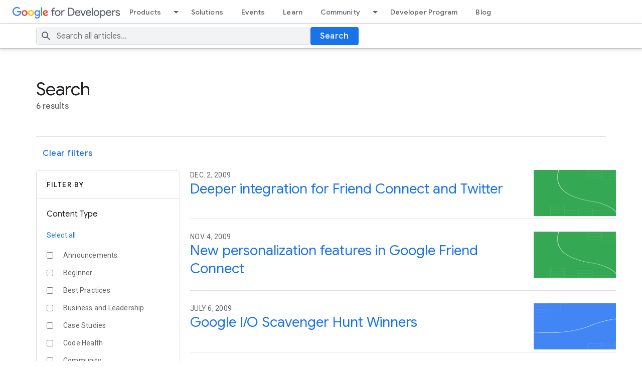

--- FILE ---
content_type: text/html; charset=utf-8
request_url: https://developers.googleblog.com/en/search/?tag=google%20friend%20connect
body_size: 11019
content:


<!DOCTYPE html>
<html lang="en">
  	<head>
        <meta charset="utf-8" />
        
        <title>
             Search 
            
            - Google Developers Blog
            
        </title>
        <meta property="og:title" content="- Google Developers Blog" />
        <meta name="viewport" content="width=device-width, initial-scale=1" />
        
        
        

        
        

        <!-- Google Tag Manager -->
        <script type="text/javascript" nonce="xGH1XusXEiL2P45utihoNw==" src="https://storage.googleapis.com/gweb-developer-goog-blog-cms-assets/site/20251118-195321/js/analytics.js"></script>
        <!-- End Google Tag Manager -->

        
        <link href="//www.gstatic.com/glue/v27_1/glue.min.css" rel="stylesheet">
        <link rel="stylesheet" type="text/css" href="https://storage.googleapis.com/gweb-developer-goog-blog-cms-assets/site/20251118-195321/css/dgc_blog.css">
        <link rel="icon" href="https://storage.googleapis.com/gweb-developer-goog-blog-assets/meta/favicon.ico" type="image/x-icon">
        <link rel="apple-touch-icon" href="https://storage.googleapis.com/gweb-developer-goog-blog-assets/meta/apple-touch-icon.png">

        
				<link rel="preconnect" href="https://fonts.googleapis.com">
				<link rel="preconnect" href="https://fonts.gstatic.com" crossorigin>
				<link rel="preload" href="https://fonts.googleapis.com/css2?family=Product+Sans&family=Google+Sans+Display:ital@0;1&family=Google+Sans:ital,wght@0,400;0,500;0,700;1,400;1,500;1,700&family=Google+Sans+Text:ital,wght@0,400;0,500;0,700;1,400;1,500;1,700&display=swap" as="style">
				<link rel="stylesheet" href="https://fonts.googleapis.com/css2?family=Product+Sans&family=Google+Sans+Display:ital@0;1&family=Google+Sans:ital,wght@0,400;0,500;0,700;1,400;1,500;1,700&family=Google+Sans+Text:ital,wght@0,400;0,500;0,700;1,400;1,500;1,700&display=swap">
        <link rel="stylesheet" href="https://fonts.googleapis.com/css2?family=Roboto:wght@400&display=swap">

        
        <link href="https://www.gstatic.com/glue/cookienotificationbar/cookienotificationbar.min.css" rel="stylesheet">

        
<link rel="stylesheet" href="https://storage.googleapis.com/gweb-developer-goog-blog-cms-assets/site/20251118-195321/css/search.css"/>

    </head>

    <body id="main-content" class="glue-body template-searchresults">
        <!-- Google Tag Manager (noscript) -->
        <noscript><iframe src="https://www.googletagmanager.com/ns.html?id=GTM-WVTLDSL "
        height="0" width="0" style="display:none;visibility:hidden"></iframe></noscript>
        <!-- End Google Tag Manager (noscript) -->

        

				
        

<!-- HTML -->
<header class="dgc-header">
  <div class="dgc-header-inner">
    <button class="hamburger" aria-haspopup="true" aria-expanded="false" aria-label="Open Menu">
      <svg role="presentation" aria-hidden="true" class="glue-icon">
        <use href="/glue-icon/#menu"></use>
      </svg>
    </button>
    <div class="product-name-wrapper">
      <a href="https://developers.google.com/" class="site-logo-link" data-label="Site logo">
        <img src="https://storage.googleapis.com/gweb-developer-goog-blog-cms-assets/site/20251118-195321/images/g-dev.svg" class="site-logo" alt="Google for Developers">
      </a>
    </div>
    <div class="desktop-nav-wrapper">
      <div class="upper-tabs-wrapper">
        <div class="upper-tabs">
          <nav class="tabs" aria-label="Upper Tabs">
            <div class="tab" dropdown>
              <a
                href="//developers.google.com/products"
                class="top-nav-title">
                Products
              </a>
              <a
                href="#"
                role="button"
                aria-haspopup="true"
                aria-expanded="true"
                aria-label="Dropdown menu for Products"
                class="dropdown-toggle">
                <svg role="presentation" aria-hidden="true" class="glue-icon">
                  <use href="/glue-icon/#arrow-drop-down"></use>
                </svg>
              </a>
              <div class="tabs-dropdown" aria-label="Submenu">
                <div class="tabs-dropdown-content">
                  <div class="tabs-dropdown-column">
                    <ul class="tabs-dropdown-section">
                      <li class="nav-title" aria-label="Develop Menu">Develop</li>
                      
                        <li class="nav-item">
                          <a href="//developer.android.com">
                            <div class="nav-item-title">
                              Android
                            </div>
                          </a>
                        </li>
                      
                        <li class="nav-item">
                          <a href="//developer.chrome.com">
                            <div class="nav-item-title">
                              Chrome
                            </div>
                          </a>
                        </li>
                      
                        <li class="nav-item">
                          <a href="//chromeos.dev/">
                            <div class="nav-item-title">
                              ChromeOS
                            </div>
                          </a>
                        </li>
                      
                        <li class="nav-item">
                          <a href="//cloud.google.com">
                            <div class="nav-item-title">
                              Cloud
                            </div>
                          </a>
                        </li>
                      
                        <li class="nav-item">
                          <a href="//firebase.google.com">
                            <div class="nav-item-title">
                              Firebase
                            </div>
                          </a>
                        </li>
                      
                        <li class="nav-item">
                          <a href="//flutter.dev">
                            <div class="nav-item-title">
                              Flutter
                            </div>
                          </a>
                        </li>
                      
                        <li class="nav-item">
                          <a href="//developers.google.com/assistant">
                            <div class="nav-item-title">
                              Google Assistant
                            </div>
                          </a>
                        </li>
                      
                        <li class="nav-item">
                          <a href="//developers.google.com/maps">
                            <div class="nav-item-title">
                              Google Maps Platform
                            </div>
                          </a>
                        </li>
                      
                        <li class="nav-item">
                          <a href="//developers.google.com/workspace">
                            <div class="nav-item-title">
                              Google Workspace
                            </div>
                          </a>
                        </li>
                      
                        <li class="nav-item">
                          <a href="//www.tensorflow.org">
                            <div class="nav-item-title">
                              TensorFlow
                            </div>
                          </a>
                        </li>
                      
                        <li class="nav-item">
                          <a href="//developers.google.com/youtube">
                            <div class="nav-item-title">
                              YouTube
                            </div>
                          </a>
                        </li>
                      
                    </ul>
                  </div>
                  <div class="tabs-dropdown-column">
                    <ul class="tabs-dropdown-section">
                      <li class="nav-title" aria-label="Grow Menu">Grow</li>
                      
                        <li class="nav-item">
                          <a href="//firebase.google.com">
                            <div class="nav-item-title">
                              Firebase
                            </div>
                          </a>
                        </li>
                      
                        <li class="nav-item">
                          <a href="//developers.google.com/google-ads">
                            <div class="nav-item-title">
                              Google Ads
                            </div>
                          </a>
                        </li>
                      
                        <li class="nav-item">
                          <a href="//developers.google.com/analytics">
                            <div class="nav-item-title">
                              Google Analytics
                            </div>
                          </a>
                        </li>
                      
                        <li class="nav-item">
                          <a href="//developer.android.com/distribute">
                            <div class="nav-item-title">
                              Google Play
                            </div>
                          </a>
                        </li>
                      
                        <li class="nav-item">
                          <a href="//developers.google.com/search">
                            <div class="nav-item-title">
                              Search
                            </div>
                          </a>
                        </li>
                      
                        <li class="nav-item">
                          <a href="//developers.google.com/web/fundamentals/engage-and-retain/push-notifications">
                            <div class="nav-item-title">
                              Web Push and Notification APIs
                            </div>
                          </a>
                        </li>
                      
                    </ul>
                  </div>
                  <div class="tabs-dropdown-column">
                    <ul class="tabs-dropdown-section">
                      <li class="nav-title" aria-label="Earn Menu">Earn</li>
                      
                        <li class="nav-item">
                          <a href="//developers.google.com/admob">
                            <div class="nav-item-title">
                              AdMob
                            </div>
                          </a>
                        </li>
                      
                        <li class="nav-item">
                          <a href="//developers.google.com/google-ads/api">
                            <div class="nav-item-title">
                              Google Ads API
                            </div>
                          </a>
                        </li>
                      
                        <li class="nav-item">
                          <a href="//developers.google.com/pay">
                            <div class="nav-item-title">
                              Google Pay
                            </div>
                          </a>
                        </li>
                      
                        <li class="nav-item">
                          <a href="//developer.android.com/google/play/billing/">
                            <div class="nav-item-title">
                              Google Play Billing
                            </div>
                          </a>
                        </li>
                      
                        <li class="nav-item">
                          <a href="//developers.google.com/interactive-media-ads">
                            <div class="nav-item-title">
                              Interactive Media Ads
                            </div>
                          </a>
                        </li>
                      
                    </ul>
                  </div>
                </div>
              </div>
            </div>
            <div class="tab">
              <a
                href="//developers.google.com/solutions/catalog"
                class="top-nav-title">
                Solutions
              </a>
            </div>
            <div class="tab">
              <a
                href="//developers.google.com/events"
                class="top-nav-title">
                Events
              </a>
            </div>
            <div class="tab">
              <a
                href="//developers.google.com/learn"
                class="top-nav-title">
                Learn
              </a>
            </div>
            <div class="tab" dropdown>
              <a
                href="//developers.google.com/community"
                class="top-nav-title">
                Community
              </a>
              <a
                href="#"
                role="button"
                aria-haspopup="true"
                aria-expanded="true"
                aria-label="Dropdown menu for Community"
                class="dropdown-toggle">
                <svg role="presentation" aria-hidden="true" class="glue-icon">
                  <use href="/glue-icon/#arrow-drop-down"></use>
                </svg>
              </a>
              <div class="tabs-dropdown" aria-label="Submenu">
                <div class="tabs-dropdown-content">
                  <div class="tabs-dropdown-column">
                    <ul class="tabs-dropdown-section">
                      <li class="nav-title" aria-label="Groups Menu">Groups</li>
                      
                        <li class="nav-item">
                          <a href="//developers.google.com/community/gdg">
                            <div class="nav-item-title">
                              Google Developer Groups
                            </div>
                          </a>
                        </li>
                      
                        <li class="nav-item">
                          <a href="//developers.google.com/community/gdsc">
                            <div class="nav-item-title">
                              Google Developer Student Clubs
                            </div>
                          </a>
                        </li>
                      
                        <li class="nav-item">
                          <a href="//developers.google.com/womentechmakers">
                            <div class="nav-item-title">
                              Woman Techmakers
                            </div>
                          </a>
                        </li>
                      
                        <li class="nav-item">
                          <a href="//developers.google.com/community/experts">
                            <div class="nav-item-title">
                              Google Developer Experts
                            </div>
                          </a>
                        </li>
                      
                        <li class="nav-item">
                          <a href="//www.techequitycollective.com/">
                            <div class="nav-item-title">
                              Tech Equity Collective
                            </div>
                          </a>
                        </li>
                      
                    </ul>
                  </div>
                  <div class="tabs-dropdown-column">
                    <ul class="tabs-dropdown-section">
                      <li class="nav-title" aria-label="Programs Menu">Programs</li>
                      
                        <li class="nav-item">
                          <a href="//developers.google.com/community/accelerators">
                            <div class="nav-item-title">
                              Accelerator
                            </div>
                          </a>
                        </li>
                      
                        <li class="nav-item">
                          <a href="//developers.google.com/community/gdsc-solution-challenge">
                            <div class="nav-item-title">
                              Solution Challenge
                            </div>
                          </a>
                        </li>
                      
                        <li class="nav-item">
                          <a href="//developers.google.com/community/devfest">
                            <div class="nav-item-title">
                              DevFest
                            </div>
                          </a>
                        </li>
                      
                    </ul>
                  </div>
                  <div class="tabs-dropdown-column">
                    <ul class="tabs-dropdown-section">
                      <li class="nav-title" aria-label="Stories Menu">Stories</li>
                      <li class="nav-item">
                        <a href="//developers.google.com/community/stories">
                          <div class="nav-item-title">
                            All Stories
                          </div>
                        </a>
                      </li>
                    </ul>
                  </div>
                </div>
              </div>
            </div>
            <div class="tab">
              <a
                href="//developers.google.com/profile/u/me"
                class="top-nav-title">
                Developer Program
              </a>
            </div>
            <div class="tab">
              <a
                href="//developers.googleblog.com/"
                class="top-nav-title">
                Blog
              </a>
            </div>
          </nav>
        </div>
      </div>
    </div>
  </div>
  <div class="dgc-header-search">
    <div class="search-wrapper glue-page">
      <div class="glue-grid">
        <form id="search-form"  action="/en/search/" method="get" class="search-content glue-grid__col glue-grid__col--span-4-sm glue-grid__col--span-9-md glue-grid__col--span-7-lg">
          <div class="search-input-wrapper">
            <svg role="presentation" aria-hidden="true" class="glue-icon search-icon">
              <use href="/glue-icon/#search"></use>
            </svg>
            <input
              type="text"
              name="query"
              
              placeholder="Search all articles..."
              aria-label="Search"
              class="search-input-field"
            />
          </div>
          <button class="glue-button glue-button--high-emphasis">
            Search
          </button>
        </form>
      </div>
    </div>
  </div>
</header>

<div class="mobile-drawer" top-level-nav>
  <nav class="nav-content" aria-label="Side menu">
    <div class="mobile-header">
      <button class="nav-close-btn nav-btn" aria-label="Close navigation">
        <svg role="presentation" aria-hidden="true" class="glue-icon">
          <use href="/glue-icon/#close"></use>
        </svg>
      </button>
      <button class="nav-back-btn nav-btn hidden" aria-label="Back to Menu">
        <svg role="presentation" aria-hidden="true" class="glue-icon">
          <use href="/glue-icon/#arrow-back"></use>
        </svg>
      </button>
      <div class="product-name-wrapper">
        <a href="https://developers.google.com/" class="site-logo-link" data-label="Site logo">
          <img src="https://storage.googleapis.com/gweb-developer-goog-blog-cms-assets/site/20251118-195321/images/g-dev.svg" class="site-logo" alt="Google for Developers">
        </a>
      </div>
    </div>
    <div class="nav-wrapper">
      <div class="mobile-nav-top">
        <ul class="nav-list">
          <li class="nav-item">
            <a href="//developers.google.com/products" class="nav-title" data-label="Tab: Products">
              <span class="nav-text" tooltip="">
                Products
             </span>
            </a>
            <ul class="nav-responsive-tabs">
              <li class="nav-item">
                <span tabindex="0" class="nav-title products-btn" data-label="More Products">
                  <span class="nav-text" menu="Products">
                    More
                  </span>
                  <span class="nav-icon" menu="Products">
                    <svg role="presentation" aria-hidden="true" class="glue-icon">
                      <use href="/glue-icon/#arrow-forward"></use>
                    </svg>
                  </span>
                </span>
              </li>
            </ul>
          </li>
          <li class="nav-item">
            <a href="//developers.google.com/solutions/catalog" class="nav-title" data-label="Tab: Solutions">
              <span class="nav-text" tooltip="">
                Solutions
             </span>
            </a>
          </li>
          <li class="nav-item">
            <a href="//developers.google.com/events" class="nav-title" data-label="Tab: Events">
              <span class="nav-text" tooltip="">
                Events
             </span>
            </a>
          </li>
          <li class="nav-item">
            <a href="//developers.google.com/learn" class="nav-title" data-label="Tab: Learn">
              <span class="nav-text" tooltip="">
                Learn
             </span>
            </a>
          </li>
          <li class="nav-item">
            <a href="//developers.google.com/community" class="nav-title" data-label="Tab: Community">
              <span class="nav-text" tooltip="">
                Community
             </span>
            </a>
            <ul class="nav-responsive-tabs">
              <li class="nav-item">
                <span tabindex="0" class="nav-title community-btn" data-label="More Community">
                  <span class="nav-text" menu="Community">
                    More
                  </span>
                  <span class="nav-icon" menu="Community">
                    <svg role="presentation" aria-hidden="true" class="glue-icon">
                      <use href="/glue-icon/#arrow-forward"></use>
                    </svg>
                  </span>
                </span>
              </li>
            </ul>
          </li>
          <li class="nav-item">
            <a href="//developers.google.com/profile/u/me" class="nav-title" data-label="Tab: Developer Program">
              <span class="nav-text" tooltip="">
                Developer Program
             </span>
            </a>
          </li>
          <li class="nav-item">
            <a href="//developers.googleblog.com/" class="nav-title" data-label="Tab: Blog">
              <span class="nav-text" tooltip="">
                Blog
             </span>
            </a>
          </li>
        </ul>
      </div>
      <div class="mobile-nav-bottom">
        <ul class="nav-list products-submenu" menu="Products" aria-label="Side menu">
          <li class="nav-item nav-heading">
            <span class="nav-title">
              <span class="nav-text">
                Develop
              </span>
            </span>
          </li>
          
            <li class="nav-item">
              <a href="//developer.android.com" class="nav-title">
                <span class="nav-text">
                  Android
                </span>
              </a>
            </li>
          
            <li class="nav-item">
              <a href="//developer.chrome.com" class="nav-title">
                <span class="nav-text">
                  Chrome
                </span>
              </a>
            </li>
          
            <li class="nav-item">
              <a href="//chromeos.dev/" class="nav-title">
                <span class="nav-text">
                  ChromeOS
                </span>
              </a>
            </li>
          
            <li class="nav-item">
              <a href="//cloud.google.com" class="nav-title">
                <span class="nav-text">
                  Cloud
                </span>
              </a>
            </li>
          
            <li class="nav-item">
              <a href="//firebase.google.com" class="nav-title">
                <span class="nav-text">
                  Firebase
                </span>
              </a>
            </li>
          
            <li class="nav-item">
              <a href="//flutter.dev" class="nav-title">
                <span class="nav-text">
                  Flutter
                </span>
              </a>
            </li>
          
            <li class="nav-item">
              <a href="//developers.google.com/assistant" class="nav-title">
                <span class="nav-text">
                  Google Assistant
                </span>
              </a>
            </li>
          
            <li class="nav-item">
              <a href="//developers.google.com/maps" class="nav-title">
                <span class="nav-text">
                  Google Maps Platform
                </span>
              </a>
            </li>
          
            <li class="nav-item">
              <a href="//developers.google.com/workspace" class="nav-title">
                <span class="nav-text">
                  Google Workspace
                </span>
              </a>
            </li>
          
            <li class="nav-item">
              <a href="//www.tensorflow.org" class="nav-title">
                <span class="nav-text">
                  TensorFlow
                </span>
              </a>
            </li>
          
            <li class="nav-item">
              <a href="//developers.google.com/youtube" class="nav-title">
                <span class="nav-text">
                  YouTube
                </span>
              </a>
            </li>
          
          <li class="nav-item nav-heading">
            <span class="nav-title">
              <span class="nav-text">
                Grow
              </span>
            </span>
          </li>
          
            <li class="nav-item">
              <a href="//firebase.google.com" class="nav-title">
                <span class="nav-text">
                  Firebase
                </span>
              </a>
            </li>
          
            <li class="nav-item">
              <a href="//developers.google.com/google-ads" class="nav-title">
                <span class="nav-text">
                  Google Ads
                </span>
              </a>
            </li>
          
            <li class="nav-item">
              <a href="//developers.google.com/analytics" class="nav-title">
                <span class="nav-text">
                  Google Analytics
                </span>
              </a>
            </li>
          
            <li class="nav-item">
              <a href="//developer.android.com/distribute" class="nav-title">
                <span class="nav-text">
                  Google Play
                </span>
              </a>
            </li>
          
            <li class="nav-item">
              <a href="//developers.google.com/search" class="nav-title">
                <span class="nav-text">
                  Search
                </span>
              </a>
            </li>
          
            <li class="nav-item">
              <a href="//developers.google.com/web/fundamentals/engage-and-retain/push-notifications" class="nav-title">
                <span class="nav-text">
                  Web Push and Notification APIs
                </span>
              </a>
            </li>
          
          <li class="nav-item nav-heading">
            <span class="nav-title">
              <span class="nav-text">
                Earn
              </span>
            </span>
          </li>
          
            <li class="nav-item">
              <a href="//developers.google.com/admob" class="nav-title">
                <span class="nav-text">
                  AdMob
                </span>
              </a>
            </li>
          
            <li class="nav-item">
              <a href="//developers.google.com/google-ads/api" class="nav-title">
                <span class="nav-text">
                  Google Ads API
                </span>
              </a>
            </li>
          
            <li class="nav-item">
              <a href="//developers.google.com/pay" class="nav-title">
                <span class="nav-text">
                  Google Pay
                </span>
              </a>
            </li>
          
            <li class="nav-item">
              <a href="//developer.android.com/google/play/billing/" class="nav-title">
                <span class="nav-text">
                  Google Play Billing
                </span>
              </a>
            </li>
          
            <li class="nav-item">
              <a href="//developers.google.com/interactive-media-ads" class="nav-title">
                <span class="nav-text">
                  Interactive Media Ads
                </span>
              </a>
            </li>
          
        </ul>
        <ul class="nav-list community-submenu hidden" menu="Community" aria-label="Side menu">
          <li class="nav-item nav-heading">
            <span class="nav-title">
              <span class="nav-text">
                Groups
              </span>
            </span>
          </li>
          
            <li class="nav-item">
              <a href="//developers.google.com/community/gdg" class="nav-title">
                <span class="nav-text">
                  Google Developer Groups
                </span>
              </a>
            </li>
          
            <li class="nav-item">
              <a href="//developers.google.com/community/gdsc" class="nav-title">
                <span class="nav-text">
                  Google Developer Student Clubs
                </span>
              </a>
            </li>
          
            <li class="nav-item">
              <a href="//developers.google.com/womentechmakers" class="nav-title">
                <span class="nav-text">
                  Woman Techmakers
                </span>
              </a>
            </li>
          
            <li class="nav-item">
              <a href="//developers.google.com/community/experts" class="nav-title">
                <span class="nav-text">
                  Google Developer Experts
                </span>
              </a>
            </li>
          
            <li class="nav-item">
              <a href="//www.techequitycollective.com/" class="nav-title">
                <span class="nav-text">
                  Tech Equity Collective
                </span>
              </a>
            </li>
          
          <li class="nav-item nav-heading">
            <span class="nav-title">
              <span class="nav-text">
                Programs
              </span>
            </span>
          </li>
          
            <li class="nav-item">
              <a href="//developers.google.com/community/accelerators" class="nav-title">
                <span class="nav-text">
                  Accelerator
                </span>
              </a>
            </li>
          
            <li class="nav-item">
              <a href="//developers.google.com/community/gdsc-solution-challenge" class="nav-title">
                <span class="nav-text">
                  Solution Challenge
                </span>
              </a>
            </li>
          
            <li class="nav-item">
              <a href="//developers.google.com/community/devfest" class="nav-title">
                <span class="nav-text">
                  DevFest
                </span>
              </a>
            </li>
          
          <li class="nav-item nav-heading">
            <span class="nav-title">
              <span class="nav-text">
                Stories
              </span>
            </span>
          </li>
          <li class="nav-item">
            <a href="//developers.google.com/community/stories" class="nav-title" aria-label="All Stories">
              <span class="nav-text">
                All Stories
              </span>
            </a>
          </li>
        </ul>
      </div>
      
    </div>
  </nav>
  <select
    aria-label="Change language"
    name="lang-selector"
    id="lang-selector-nav"
    class="glue-form__dropdown glue-mobile-nav__lang-dropdown"
    onchange="window.location.href=this.value"
  >
    
  </select>
</div>

<div class="backdrop"></div>

        
    <div class="search-page glue-page glue-spacer-5-top glue-spacer-3-bottom">
        

<header class="search-header">
  
  <h2 class="glue-headline glue-headline--headline-3">Search  </h2>
  
  <p class="total-results glue-headline glue-headline--headline-6">6  results</p>
</header>

<div class="seperator"></div>
        

<div class="search-clear">
    <a class="glue-button glue-button--low-emphasis clear-button" href="/en/search/">Clear filters</a>
</div>
<div class="search-results">
    
    

<div class="sidebar">
    <div class="sidebar__filter-header">
        <p class="glue-eyebrow">Filter by</p>
        <div class="seperator"></div>
    </div>
    
    <div class="sidebar__filter-section">
        <h4 class="sidebar__section-title">Content Type</h4>
        
        <a class="sidebar__select-all" href="/en/search/?tag=google+friend+connect&amp;content_type_categories=Announcements%2CBeginner%2CBest+Practices%2CBusiness+and+Leadership%2CCase+Studies%2CCode+Health%2CCommunity%2CDocumentation%2CEvents%2CHard%2CHow-To+Guides%2CIndustry+Trends%2CIntermediate%2CPerformance%2CProblem-Solving%2CProject+Management%2FAgile%2CQ%26A%2CRelease+Notes%2CSolutions%2CTesting%2CTotT%2CTutorials">Select all</a>
        <ul>
        
            <li>
                <div class="glue-checkbox filter-checkbox">
                    <input type="checkbox" class="filter-checkbox filter-content-type"  id="content_type_tag_announcements" name="content_type_tag_announcements" value="Announcements">
                </div>
                <label for="content_type_tag_announcements">Announcements</label>
            </li>
        
            <li>
                <div class="glue-checkbox filter-checkbox">
                    <input type="checkbox" class="filter-checkbox filter-content-type"  id="content_type_tag_beginner" name="content_type_tag_beginner" value="Beginner">
                </div>
                <label for="content_type_tag_beginner">Beginner</label>
            </li>
        
            <li>
                <div class="glue-checkbox filter-checkbox">
                    <input type="checkbox" class="filter-checkbox filter-content-type"  id="content_type_tag_best-practices" name="content_type_tag_best-practices" value="Best Practices">
                </div>
                <label for="content_type_tag_best-practices">Best Practices</label>
            </li>
        
            <li>
                <div class="glue-checkbox filter-checkbox">
                    <input type="checkbox" class="filter-checkbox filter-content-type"  id="content_type_tag_business-and-leadership" name="content_type_tag_business-and-leadership" value="Business and Leadership">
                </div>
                <label for="content_type_tag_business-and-leadership">Business and Leadership</label>
            </li>
        
            <li>
                <div class="glue-checkbox filter-checkbox">
                    <input type="checkbox" class="filter-checkbox filter-content-type"  id="content_type_tag_case-studies" name="content_type_tag_case-studies" value="Case Studies">
                </div>
                <label for="content_type_tag_case-studies">Case Studies</label>
            </li>
        
            <li>
                <div class="glue-checkbox filter-checkbox">
                    <input type="checkbox" class="filter-checkbox filter-content-type"  id="content_type_tag_code-health" name="content_type_tag_code-health" value="Code Health">
                </div>
                <label for="content_type_tag_code-health">Code Health</label>
            </li>
        
            <li>
                <div class="glue-checkbox filter-checkbox">
                    <input type="checkbox" class="filter-checkbox filter-content-type"  id="content_type_tag_community" name="content_type_tag_community" value="Community">
                </div>
                <label for="content_type_tag_community">Community</label>
            </li>
        
            <li>
                <div class="glue-checkbox filter-checkbox">
                    <input type="checkbox" class="filter-checkbox filter-content-type"  id="content_type_tag_documentation" name="content_type_tag_documentation" value="Documentation">
                </div>
                <label for="content_type_tag_documentation">Documentation</label>
            </li>
        
            <li>
                <div class="glue-checkbox filter-checkbox">
                    <input type="checkbox" class="filter-checkbox filter-content-type"  id="content_type_tag_events" name="content_type_tag_events" value="Events">
                </div>
                <label for="content_type_tag_events">Events</label>
            </li>
        
            <li>
                <div class="glue-checkbox filter-checkbox">
                    <input type="checkbox" class="filter-checkbox filter-content-type"  id="content_type_tag_hard" name="content_type_tag_hard" value="Hard">
                </div>
                <label for="content_type_tag_hard">Hard</label>
            </li>
        
            <li>
                <div class="glue-checkbox filter-checkbox">
                    <input type="checkbox" class="filter-checkbox filter-content-type"  id="content_type_tag_how-to-guides" name="content_type_tag_how-to-guides" value="How-To Guides">
                </div>
                <label for="content_type_tag_how-to-guides">How-To Guides</label>
            </li>
        
            <li>
                <div class="glue-checkbox filter-checkbox">
                    <input type="checkbox" class="filter-checkbox filter-content-type"  id="content_type_tag_industry-trends" name="content_type_tag_industry-trends" value="Industry Trends">
                </div>
                <label for="content_type_tag_industry-trends">Industry Trends</label>
            </li>
        
            <li>
                <div class="glue-checkbox filter-checkbox">
                    <input type="checkbox" class="filter-checkbox filter-content-type"  id="content_type_tag_intermediate" name="content_type_tag_intermediate" value="Intermediate">
                </div>
                <label for="content_type_tag_intermediate">Intermediate</label>
            </li>
        
            <li>
                <div class="glue-checkbox filter-checkbox">
                    <input type="checkbox" class="filter-checkbox filter-content-type"  id="content_type_tag_performance" name="content_type_tag_performance" value="Performance">
                </div>
                <label for="content_type_tag_performance">Performance</label>
            </li>
        
            <li>
                <div class="glue-checkbox filter-checkbox">
                    <input type="checkbox" class="filter-checkbox filter-content-type"  id="content_type_tag_problem-solving" name="content_type_tag_problem-solving" value="Problem-Solving">
                </div>
                <label for="content_type_tag_problem-solving">Problem-Solving</label>
            </li>
        
            <li>
                <div class="glue-checkbox filter-checkbox">
                    <input type="checkbox" class="filter-checkbox filter-content-type"  id="content_type_tag_project-managementagile" name="content_type_tag_project-managementagile" value="Project Management/Agile">
                </div>
                <label for="content_type_tag_project-managementagile">Project Management/Agile</label>
            </li>
        
            <li>
                <div class="glue-checkbox filter-checkbox">
                    <input type="checkbox" class="filter-checkbox filter-content-type"  id="content_type_tag_qa" name="content_type_tag_qa" value="Q&amp;A">
                </div>
                <label for="content_type_tag_qa">Q&amp;A</label>
            </li>
        
            <li>
                <div class="glue-checkbox filter-checkbox">
                    <input type="checkbox" class="filter-checkbox filter-content-type"  id="content_type_tag_release-notes" name="content_type_tag_release-notes" value="Release Notes">
                </div>
                <label for="content_type_tag_release-notes">Release Notes</label>
            </li>
        
            <li>
                <div class="glue-checkbox filter-checkbox">
                    <input type="checkbox" class="filter-checkbox filter-content-type"  id="content_type_tag_solutions" name="content_type_tag_solutions" value="Solutions">
                </div>
                <label for="content_type_tag_solutions">Solutions</label>
            </li>
        
            <li>
                <div class="glue-checkbox filter-checkbox">
                    <input type="checkbox" class="filter-checkbox filter-content-type"  id="content_type_tag_testing" name="content_type_tag_testing" value="Testing">
                </div>
                <label for="content_type_tag_testing">Testing</label>
            </li>
        
            <li>
                <div class="glue-checkbox filter-checkbox">
                    <input type="checkbox" class="filter-checkbox filter-content-type"  id="content_type_tag_tott" name="content_type_tag_tott" value="TotT">
                </div>
                <label for="content_type_tag_tott">TotT</label>
            </li>
        
            <li>
                <div class="glue-checkbox filter-checkbox">
                    <input type="checkbox" class="filter-checkbox filter-content-type"  id="content_type_tag_tutorials" name="content_type_tag_tutorials" value="Tutorials">
                </div>
                <label for="content_type_tag_tutorials">Tutorials</label>
            </li>
        
        </ul>
    </div>
    
    
    <div class="sidebar__filter-section">
        <h4 class="sidebar__section-title">Product</h4>
        <a class="sidebar__select-all" href="/en/search/?tag=google+friend+connect&amp;product_categories=Ads%2CAI+Edge%2CAndroid%2CAngular%2CAR%2CAssistant%2CAuto%2CChecks%2CChrome+OS%2CChrome+Web%2CCloud%2CDeepMind%2CDesign%2CEngineering%2CFirebase%2CFlutter%2CGemini%2CGemma%2CGeo%2CGo%2CGoogle+AI+Studio%2CGoogle+Labs%2CIDX%2CKaggle%2CKeras%2CMatter%2CPay%2CPlay%2CSearch%2CSmart+Home%2CTensorFlow%2CTV%2CWallet%2CWear+OS%2CWorkspace">Select all</a>
        <ul>
            
                <li>
                    <div class="glue-checkbox filter-checkbox">
                        <input type="checkbox" class="filter-checkbox filter-product" id="product_tag_ads" name="product_tag_ads" value="Ads">
                    </div>
                    <label for="product_tag_ads">Ads</label>
                </li>
            
                <li>
                    <div class="glue-checkbox filter-checkbox">
                        <input type="checkbox" class="filter-checkbox filter-product" id="product_tag_ai-edge" name="product_tag_ai-edge" value="AI Edge">
                    </div>
                    <label for="product_tag_ai-edge">AI Edge</label>
                </li>
            
                <li>
                    <div class="glue-checkbox filter-checkbox">
                        <input type="checkbox" class="filter-checkbox filter-product" id="product_tag_android" name="product_tag_android" value="Android">
                    </div>
                    <label for="product_tag_android">Android</label>
                </li>
            
                <li>
                    <div class="glue-checkbox filter-checkbox">
                        <input type="checkbox" class="filter-checkbox filter-product" id="product_tag_angular" name="product_tag_angular" value="Angular">
                    </div>
                    <label for="product_tag_angular">Angular</label>
                </li>
            
                <li>
                    <div class="glue-checkbox filter-checkbox">
                        <input type="checkbox" class="filter-checkbox filter-product" id="product_tag_ar" name="product_tag_ar" value="AR">
                    </div>
                    <label for="product_tag_ar">AR</label>
                </li>
            
                <li>
                    <div class="glue-checkbox filter-checkbox">
                        <input type="checkbox" class="filter-checkbox filter-product" id="product_tag_assistant" name="product_tag_assistant" value="Assistant">
                    </div>
                    <label for="product_tag_assistant">Assistant</label>
                </li>
            
                <li>
                    <div class="glue-checkbox filter-checkbox">
                        <input type="checkbox" class="filter-checkbox filter-product" id="product_tag_auto" name="product_tag_auto" value="Auto">
                    </div>
                    <label for="product_tag_auto">Auto</label>
                </li>
            
                <li>
                    <div class="glue-checkbox filter-checkbox">
                        <input type="checkbox" class="filter-checkbox filter-product" id="product_tag_checks" name="product_tag_checks" value="Checks">
                    </div>
                    <label for="product_tag_checks">Checks</label>
                </li>
            
                <li>
                    <div class="glue-checkbox filter-checkbox">
                        <input type="checkbox" class="filter-checkbox filter-product" id="product_tag_chrome-os" name="product_tag_chrome-os" value="Chrome OS">
                    </div>
                    <label for="product_tag_chrome-os">Chrome OS</label>
                </li>
            
                <li>
                    <div class="glue-checkbox filter-checkbox">
                        <input type="checkbox" class="filter-checkbox filter-product" id="product_tag_chrome-web" name="product_tag_chrome-web" value="Chrome Web">
                    </div>
                    <label for="product_tag_chrome-web">Chrome Web</label>
                </li>
            
                <li>
                    <div class="glue-checkbox filter-checkbox">
                        <input type="checkbox" class="filter-checkbox filter-product" id="product_tag_cloud" name="product_tag_cloud" value="Cloud">
                    </div>
                    <label for="product_tag_cloud">Cloud</label>
                </li>
            
                <li>
                    <div class="glue-checkbox filter-checkbox">
                        <input type="checkbox" class="filter-checkbox filter-product" id="product_tag_deepmind" name="product_tag_deepmind" value="DeepMind">
                    </div>
                    <label for="product_tag_deepmind">DeepMind</label>
                </li>
            
                <li>
                    <div class="glue-checkbox filter-checkbox">
                        <input type="checkbox" class="filter-checkbox filter-product" id="product_tag_design" name="product_tag_design" value="Design">
                    </div>
                    <label for="product_tag_design">Design</label>
                </li>
            
                <li>
                    <div class="glue-checkbox filter-checkbox">
                        <input type="checkbox" class="filter-checkbox filter-product" id="product_tag_engineering" name="product_tag_engineering" value="Engineering">
                    </div>
                    <label for="product_tag_engineering">Engineering</label>
                </li>
            
                <li>
                    <div class="glue-checkbox filter-checkbox">
                        <input type="checkbox" class="filter-checkbox filter-product" id="product_tag_firebase" name="product_tag_firebase" value="Firebase">
                    </div>
                    <label for="product_tag_firebase">Firebase</label>
                </li>
            
                <li>
                    <div class="glue-checkbox filter-checkbox">
                        <input type="checkbox" class="filter-checkbox filter-product" id="product_tag_flutter" name="product_tag_flutter" value="Flutter">
                    </div>
                    <label for="product_tag_flutter">Flutter</label>
                </li>
            
                <li>
                    <div class="glue-checkbox filter-checkbox">
                        <input type="checkbox" class="filter-checkbox filter-product" id="product_tag_gemini" name="product_tag_gemini" value="Gemini">
                    </div>
                    <label for="product_tag_gemini">Gemini</label>
                </li>
            
                <li>
                    <div class="glue-checkbox filter-checkbox">
                        <input type="checkbox" class="filter-checkbox filter-product" id="product_tag_gemma" name="product_tag_gemma" value="Gemma">
                    </div>
                    <label for="product_tag_gemma">Gemma</label>
                </li>
            
                <li>
                    <div class="glue-checkbox filter-checkbox">
                        <input type="checkbox" class="filter-checkbox filter-product" id="product_tag_geo" name="product_tag_geo" value="Geo">
                    </div>
                    <label for="product_tag_geo">Geo</label>
                </li>
            
                <li>
                    <div class="glue-checkbox filter-checkbox">
                        <input type="checkbox" class="filter-checkbox filter-product" id="product_tag_go" name="product_tag_go" value="Go">
                    </div>
                    <label for="product_tag_go">Go</label>
                </li>
            
                <li>
                    <div class="glue-checkbox filter-checkbox">
                        <input type="checkbox" class="filter-checkbox filter-product" id="product_tag_google-ai-studio" name="product_tag_google-ai-studio" value="Google AI Studio">
                    </div>
                    <label for="product_tag_google-ai-studio">Google AI Studio</label>
                </li>
            
                <li>
                    <div class="glue-checkbox filter-checkbox">
                        <input type="checkbox" class="filter-checkbox filter-product" id="product_tag_google-labs" name="product_tag_google-labs" value="Google Labs">
                    </div>
                    <label for="product_tag_google-labs">Google Labs</label>
                </li>
            
                <li>
                    <div class="glue-checkbox filter-checkbox">
                        <input type="checkbox" class="filter-checkbox filter-product" id="product_tag_idx" name="product_tag_idx" value="IDX">
                    </div>
                    <label for="product_tag_idx">IDX</label>
                </li>
            
                <li>
                    <div class="glue-checkbox filter-checkbox">
                        <input type="checkbox" class="filter-checkbox filter-product" id="product_tag_kaggle" name="product_tag_kaggle" value="Kaggle">
                    </div>
                    <label for="product_tag_kaggle">Kaggle</label>
                </li>
            
                <li>
                    <div class="glue-checkbox filter-checkbox">
                        <input type="checkbox" class="filter-checkbox filter-product" id="product_tag_keras" name="product_tag_keras" value="Keras">
                    </div>
                    <label for="product_tag_keras">Keras</label>
                </li>
            
                <li>
                    <div class="glue-checkbox filter-checkbox">
                        <input type="checkbox" class="filter-checkbox filter-product" id="product_tag_matter" name="product_tag_matter" value="Matter">
                    </div>
                    <label for="product_tag_matter">Matter</label>
                </li>
            
                <li>
                    <div class="glue-checkbox filter-checkbox">
                        <input type="checkbox" class="filter-checkbox filter-product" id="product_tag_pay" name="product_tag_pay" value="Pay">
                    </div>
                    <label for="product_tag_pay">Pay</label>
                </li>
            
                <li>
                    <div class="glue-checkbox filter-checkbox">
                        <input type="checkbox" class="filter-checkbox filter-product" id="product_tag_play" name="product_tag_play" value="Play">
                    </div>
                    <label for="product_tag_play">Play</label>
                </li>
            
                <li>
                    <div class="glue-checkbox filter-checkbox">
                        <input type="checkbox" class="filter-checkbox filter-product" id="product_tag_search" name="product_tag_search" value="Search">
                    </div>
                    <label for="product_tag_search">Search</label>
                </li>
            
                <li>
                    <div class="glue-checkbox filter-checkbox">
                        <input type="checkbox" class="filter-checkbox filter-product" id="product_tag_smart-home" name="product_tag_smart-home" value="Smart Home">
                    </div>
                    <label for="product_tag_smart-home">Smart Home</label>
                </li>
            
                <li>
                    <div class="glue-checkbox filter-checkbox">
                        <input type="checkbox" class="filter-checkbox filter-product" id="product_tag_tensorflow" name="product_tag_tensorflow" value="TensorFlow">
                    </div>
                    <label for="product_tag_tensorflow">TensorFlow</label>
                </li>
            
                <li>
                    <div class="glue-checkbox filter-checkbox">
                        <input type="checkbox" class="filter-checkbox filter-product" id="product_tag_tv" name="product_tag_tv" value="TV">
                    </div>
                    <label for="product_tag_tv">TV</label>
                </li>
            
                <li>
                    <div class="glue-checkbox filter-checkbox">
                        <input type="checkbox" class="filter-checkbox filter-product" id="product_tag_wallet" name="product_tag_wallet" value="Wallet">
                    </div>
                    <label for="product_tag_wallet">Wallet</label>
                </li>
            
                <li>
                    <div class="glue-checkbox filter-checkbox">
                        <input type="checkbox" class="filter-checkbox filter-product" id="product_tag_wear-os" name="product_tag_wear-os" value="Wear OS">
                    </div>
                    <label for="product_tag_wear-os">Wear OS</label>
                </li>
            
                <li>
                    <div class="glue-checkbox filter-checkbox">
                        <input type="checkbox" class="filter-checkbox filter-product" id="product_tag_workspace" name="product_tag_workspace" value="Workspace">
                    </div>
                    <label for="product_tag_workspace">Workspace</label>
                </li>
            
        </ul>
    </div>
    
    
    <div class="sidebar__filter-section">
        <h4 class="sidebar__section-title">Technology</h4>
        <a class="sidebar__select-all" href="/en/search/?tag=google+friend+connect&amp;technology_categories=AI%2CCloud%2CMobile%2CWeb">Select all</a>
        <ul>
        
            <li>
                <div class="glue-checkbox filter-checkbox">
                    <input type="checkbox" class="filter-checkbox filter-technology"  id="technology_tag_ai" name="technology_tag_ai" value="AI">
                </div>
                <label for="technology_tag_ai">AI</label>
            </li>
        
            <li>
                <div class="glue-checkbox filter-checkbox">
                    <input type="checkbox" class="filter-checkbox filter-technology"  id="technology_tag_cloud" name="technology_tag_cloud" value="Cloud">
                </div>
                <label for="technology_tag_cloud">Cloud</label>
            </li>
        
            <li>
                <div class="glue-checkbox filter-checkbox">
                    <input type="checkbox" class="filter-checkbox filter-technology"  id="technology_tag_mobile" name="technology_tag_mobile" value="Mobile">
                </div>
                <label for="technology_tag_mobile">Mobile</label>
            </li>
        
            <li>
                <div class="glue-checkbox filter-checkbox">
                    <input type="checkbox" class="filter-checkbox filter-technology"  id="technology_tag_web" name="technology_tag_web" value="Web">
                </div>
                <label for="technology_tag_web">Web</label>
            </li>
        
        </ul>
    </div>
    
</div>
    <div class="search-results__results-wrapper">
        
            <ul>
                
                
<li class="search-result">
    <div class="search-result__wrapper">
        <div>
            <p class="search-result__eyebrow">DEC. 2, 2009</p>
            <h3 class="search-result__title glue-headline glue-headline--headline-4"><a href="/en/deeper-integration-for-friend-connect-and-twitter/">Deeper integration for Friend Connect and Twitter</a></h3>
            <p class="search-result__summary"></p>
        </div>
        <img class="search-result__featured-img" src="https://storage.googleapis.com/gweb-developer-goog-blog-assets/images/AlpacaGET_PIxI5oSb_OFthXyL.2e16d0ba.fill-800x400.png" alt="AlpacaGET_PIxI5oSb.png" />
    </div>
</li>

                
                
<li class="search-result">
    <div class="search-result__wrapper">
        <div>
            <p class="search-result__eyebrow">NOV. 4, 2009</p>
            <h3 class="search-result__title glue-headline glue-headline--headline-4"><a href="/en/new-personalization-features-in-google-friend-connect/">New personalization features in Google Friend Connect</a></h3>
            <p class="search-result__summary"></p>
        </div>
        <img class="search-result__featured-img" src="https://storage.googleapis.com/gweb-developer-goog-blog-assets/images/AlpacaGET_PIxI5oSb_8IwomVa.2e16d0ba.fill-800x400.png" alt="AlpacaGET_PIxI5oSb.png" />
    </div>
</li>

                
                
<li class="search-result">
    <div class="search-result__wrapper">
        <div>
            <p class="search-result__eyebrow">JULY 6, 2009</p>
            <h3 class="search-result__title glue-headline glue-headline--headline-4"><a href="/en/google-io-scavenger-hunt-winners/">Google I/O Scavenger Hunt Winners</a></h3>
            <p class="search-result__summary"></p>
        </div>
        <img class="search-result__featured-img" src="https://storage.googleapis.com/gweb-developer-goog-blog-assets/images/AlpacaGET_SkfA5srI_ShMj0eh.2e16d0ba.fill-800x400.png" alt="AlpacaGET_SkfA5srI.png" />
    </div>
</li>

                
                
<li class="search-result">
    <div class="search-result__wrapper">
        <div>
            <p class="search-result__eyebrow">JUNE 9, 2009</p>
            <h3 class="search-result__title glue-headline glue-headline--headline-4"><a href="/en/everybodys-talking-the-social-track-at-google-io/">Everybody&#x27;s talking: the Social track at Google I/O</a></h3>
            <p class="search-result__summary"></p>
        </div>
        <img class="search-result__featured-img" src="https://storage.googleapis.com/gweb-developer-goog-blog-assets/images/AlpacaGET_EWSQSMAS_I7rF3pf.2e16d0ba.fill-800x400.png" alt="AlpacaGET_EWSQSMAS.png" />
    </div>
</li>

                
                
<li class="search-result">
    <div class="search-result__wrapper">
        <div>
            <p class="search-result__eyebrow">MARCH 12, 2009</p>
            <h3 class="search-result__title glue-headline glue-headline--headline-4"><a href="/en/google-friend-connect-api-available-in-labs/">Google Friend Connect API Available in Labs</a></h3>
            <p class="search-result__summary"></p>
        </div>
        <img class="search-result__featured-img" src="https://storage.googleapis.com/gweb-developer-goog-blog-assets/images/AlpacaGET_PIxI5oSb_PJ9oE0F.2e16d0ba.fill-800x400.png" alt="AlpacaGET_PIxI5oSb.png" />
    </div>
</li>

                
                
<li class="search-result">
    <div class="search-result__wrapper">
        <div>
            <p class="search-result__eyebrow">MAY 17, 2008</p>
            <h3 class="search-result__title glue-headline glue-headline--headline-4"><a href="/en/how-google-friend-connect-works/">How Google Friend Connect Works</a></h3>
            <p class="search-result__summary"></p>
        </div>
        <img class="search-result__featured-img" src="https://storage.googleapis.com/gweb-developer-goog-blog-assets/images/AlpacaGET_45cp2s8Y_p2WkuWb.2e16d0ba.fill-800x400.png" alt="AlpacaGET_45cp2s8Y.png" />
    </div>
</li>

                
            </ul>
        
    
        
        

<div class="nav-buttons">
    <div class="nav-buttons__left">
      <a href="None" class="glue-button--icon glue-elevation-level-1 disabled" aria-label="Previous">
        <svg role="presentation" aria-hidden="true" class="glue-icon">
          <use href="/glue-icon/#chevron-left"></use>
        </svg>
      </a>
      <span class="caption disabled">Previous</span>
    </div>
    <div class="nav-buttons__right">
      <span class="caption disabled">Next</span>
      <a href="None" class="glue-button--icon glue-elevation-level-1 disabled" aria-label="Next">
        <svg role="presentation" aria-hidden="true" class="glue-icon">
          <use href="/glue-icon/#chevron-right"></use>
        </svg>
      </a>
    </div>
  </div>
    </div>

</div>

    </div>
    

<div class="fab-wrapper">
    <button id="filter-burger" class="fab" aria-label="Open blog post filters" aria-expanded="false">
        <svg
            role="presentation"
            aria-hidden="true"
            class="glue-icon glue-icon--24px"
          >
            <use href="/glue-icon/#menu"></use>
          </svg>
        <span aria-hidden="true" class="text">Filter</span>
    </button>
</div>
    
<div class="mobile-drawer filter-drawer">
    <div class="nav-wrapper filter-wrapper">
    <div>
        <a class="glue-button glue-button--low-emphasis clear-button" href="/en/search/">Clear filters</a>
    </div>
        
        <div class="filter-drawer__section">
            <h4 class="title">Content Type</h4>
            
            <a class="select-all" href="/en/search/?tag=google+friend+connect&amp;content_type_categories=Announcements%2CBeginner%2CBest+Practices%2CBusiness+and+Leadership%2CCase+Studies%2CCode+Health%2CCommunity%2CDocumentation%2CEvents%2CHard%2CHow-To+Guides%2CIndustry+Trends%2CIntermediate%2CPerformance%2CProblem-Solving%2CProject+Management%2FAgile%2CQ%26A%2CRelease+Notes%2CSolutions%2CTesting%2CTotT%2CTutorials">Select all</a>
            <ul class="items">
            
                <li class="filter-item">
                    <div class="glue-checkbox filter-checkbox">
                        <input type="checkbox" class="filter-checkbox filter-content-type"  id="content_type_tag_announcements" name="content_type_tag_announcements" value="Announcements">
                    </div>
                    <label for="content_type_tag_announcements">Announcements</label>
                </li>
            
                <li class="filter-item">
                    <div class="glue-checkbox filter-checkbox">
                        <input type="checkbox" class="filter-checkbox filter-content-type"  id="content_type_tag_beginner" name="content_type_tag_beginner" value="Beginner">
                    </div>
                    <label for="content_type_tag_beginner">Beginner</label>
                </li>
            
                <li class="filter-item">
                    <div class="glue-checkbox filter-checkbox">
                        <input type="checkbox" class="filter-checkbox filter-content-type"  id="content_type_tag_best-practices" name="content_type_tag_best-practices" value="Best Practices">
                    </div>
                    <label for="content_type_tag_best-practices">Best Practices</label>
                </li>
            
                <li class="filter-item">
                    <div class="glue-checkbox filter-checkbox">
                        <input type="checkbox" class="filter-checkbox filter-content-type"  id="content_type_tag_business-and-leadership" name="content_type_tag_business-and-leadership" value="Business and Leadership">
                    </div>
                    <label for="content_type_tag_business-and-leadership">Business and Leadership</label>
                </li>
            
                <li class="filter-item">
                    <div class="glue-checkbox filter-checkbox">
                        <input type="checkbox" class="filter-checkbox filter-content-type"  id="content_type_tag_case-studies" name="content_type_tag_case-studies" value="Case Studies">
                    </div>
                    <label for="content_type_tag_case-studies">Case Studies</label>
                </li>
            
                <li class="filter-item">
                    <div class="glue-checkbox filter-checkbox">
                        <input type="checkbox" class="filter-checkbox filter-content-type"  id="content_type_tag_code-health" name="content_type_tag_code-health" value="Code Health">
                    </div>
                    <label for="content_type_tag_code-health">Code Health</label>
                </li>
            
                <li class="filter-item">
                    <div class="glue-checkbox filter-checkbox">
                        <input type="checkbox" class="filter-checkbox filter-content-type"  id="content_type_tag_community" name="content_type_tag_community" value="Community">
                    </div>
                    <label for="content_type_tag_community">Community</label>
                </li>
            
                <li class="filter-item">
                    <div class="glue-checkbox filter-checkbox">
                        <input type="checkbox" class="filter-checkbox filter-content-type"  id="content_type_tag_documentation" name="content_type_tag_documentation" value="Documentation">
                    </div>
                    <label for="content_type_tag_documentation">Documentation</label>
                </li>
            
                <li class="filter-item">
                    <div class="glue-checkbox filter-checkbox">
                        <input type="checkbox" class="filter-checkbox filter-content-type"  id="content_type_tag_events" name="content_type_tag_events" value="Events">
                    </div>
                    <label for="content_type_tag_events">Events</label>
                </li>
            
                <li class="filter-item">
                    <div class="glue-checkbox filter-checkbox">
                        <input type="checkbox" class="filter-checkbox filter-content-type"  id="content_type_tag_hard" name="content_type_tag_hard" value="Hard">
                    </div>
                    <label for="content_type_tag_hard">Hard</label>
                </li>
            
                <li class="filter-item">
                    <div class="glue-checkbox filter-checkbox">
                        <input type="checkbox" class="filter-checkbox filter-content-type"  id="content_type_tag_how-to-guides" name="content_type_tag_how-to-guides" value="How-To Guides">
                    </div>
                    <label for="content_type_tag_how-to-guides">How-To Guides</label>
                </li>
            
                <li class="filter-item">
                    <div class="glue-checkbox filter-checkbox">
                        <input type="checkbox" class="filter-checkbox filter-content-type"  id="content_type_tag_industry-trends" name="content_type_tag_industry-trends" value="Industry Trends">
                    </div>
                    <label for="content_type_tag_industry-trends">Industry Trends</label>
                </li>
            
                <li class="filter-item">
                    <div class="glue-checkbox filter-checkbox">
                        <input type="checkbox" class="filter-checkbox filter-content-type"  id="content_type_tag_intermediate" name="content_type_tag_intermediate" value="Intermediate">
                    </div>
                    <label for="content_type_tag_intermediate">Intermediate</label>
                </li>
            
                <li class="filter-item">
                    <div class="glue-checkbox filter-checkbox">
                        <input type="checkbox" class="filter-checkbox filter-content-type"  id="content_type_tag_performance" name="content_type_tag_performance" value="Performance">
                    </div>
                    <label for="content_type_tag_performance">Performance</label>
                </li>
            
                <li class="filter-item">
                    <div class="glue-checkbox filter-checkbox">
                        <input type="checkbox" class="filter-checkbox filter-content-type"  id="content_type_tag_problem-solving" name="content_type_tag_problem-solving" value="Problem-Solving">
                    </div>
                    <label for="content_type_tag_problem-solving">Problem-Solving</label>
                </li>
            
                <li class="filter-item">
                    <div class="glue-checkbox filter-checkbox">
                        <input type="checkbox" class="filter-checkbox filter-content-type"  id="content_type_tag_project-managementagile" name="content_type_tag_project-managementagile" value="Project Management/Agile">
                    </div>
                    <label for="content_type_tag_project-managementagile">Project Management/Agile</label>
                </li>
            
                <li class="filter-item">
                    <div class="glue-checkbox filter-checkbox">
                        <input type="checkbox" class="filter-checkbox filter-content-type"  id="content_type_tag_qa" name="content_type_tag_qa" value="Q&amp;A">
                    </div>
                    <label for="content_type_tag_qa">Q&amp;A</label>
                </li>
            
                <li class="filter-item">
                    <div class="glue-checkbox filter-checkbox">
                        <input type="checkbox" class="filter-checkbox filter-content-type"  id="content_type_tag_release-notes" name="content_type_tag_release-notes" value="Release Notes">
                    </div>
                    <label for="content_type_tag_release-notes">Release Notes</label>
                </li>
            
                <li class="filter-item">
                    <div class="glue-checkbox filter-checkbox">
                        <input type="checkbox" class="filter-checkbox filter-content-type"  id="content_type_tag_solutions" name="content_type_tag_solutions" value="Solutions">
                    </div>
                    <label for="content_type_tag_solutions">Solutions</label>
                </li>
            
                <li class="filter-item">
                    <div class="glue-checkbox filter-checkbox">
                        <input type="checkbox" class="filter-checkbox filter-content-type"  id="content_type_tag_testing" name="content_type_tag_testing" value="Testing">
                    </div>
                    <label for="content_type_tag_testing">Testing</label>
                </li>
            
                <li class="filter-item">
                    <div class="glue-checkbox filter-checkbox">
                        <input type="checkbox" class="filter-checkbox filter-content-type"  id="content_type_tag_tott" name="content_type_tag_tott" value="TotT">
                    </div>
                    <label for="content_type_tag_tott">TotT</label>
                </li>
            
                <li class="filter-item">
                    <div class="glue-checkbox filter-checkbox">
                        <input type="checkbox" class="filter-checkbox filter-content-type"  id="content_type_tag_tutorials" name="content_type_tag_tutorials" value="Tutorials">
                    </div>
                    <label for="content_type_tag_tutorials">Tutorials</label>
                </li>
            
            </ul>
        </div>
        
        
        <div class="filter-drawer__section">
            <h4 class="title">Product</h4>
            <a class="select-all" href="/en/search/?tag=google+friend+connect&amp;product_categories=Ads%2CAI+Edge%2CAndroid%2CAngular%2CAR%2CAssistant%2CAuto%2CChecks%2CChrome+OS%2CChrome+Web%2CCloud%2CDeepMind%2CDesign%2CEngineering%2CFirebase%2CFlutter%2CGemini%2CGemma%2CGeo%2CGo%2CGoogle+AI+Studio%2CGoogle+Labs%2CIDX%2CKaggle%2CKeras%2CMatter%2CPay%2CPlay%2CSearch%2CSmart+Home%2CTensorFlow%2CTV%2CWallet%2CWear+OS%2CWorkspace">Select all</a>
            <ul class="items">
                
                    <li class="filter-item">
                        <div class="glue-checkbox filter-checkbox">
                            <input type="checkbox" class="filter-checkbox filter-product" id="product_tag_ads" name="product_tag_ads" value="Ads">
                        </div>
                        <label for="product_tag_ads">Ads</label>
                    </li>
                
                    <li class="filter-item">
                        <div class="glue-checkbox filter-checkbox">
                            <input type="checkbox" class="filter-checkbox filter-product" id="product_tag_ai-edge" name="product_tag_ai-edge" value="AI Edge">
                        </div>
                        <label for="product_tag_ai-edge">AI Edge</label>
                    </li>
                
                    <li class="filter-item">
                        <div class="glue-checkbox filter-checkbox">
                            <input type="checkbox" class="filter-checkbox filter-product" id="product_tag_android" name="product_tag_android" value="Android">
                        </div>
                        <label for="product_tag_android">Android</label>
                    </li>
                
                    <li class="filter-item">
                        <div class="glue-checkbox filter-checkbox">
                            <input type="checkbox" class="filter-checkbox filter-product" id="product_tag_angular" name="product_tag_angular" value="Angular">
                        </div>
                        <label for="product_tag_angular">Angular</label>
                    </li>
                
                    <li class="filter-item">
                        <div class="glue-checkbox filter-checkbox">
                            <input type="checkbox" class="filter-checkbox filter-product" id="product_tag_ar" name="product_tag_ar" value="AR">
                        </div>
                        <label for="product_tag_ar">AR</label>
                    </li>
                
                    <li class="filter-item">
                        <div class="glue-checkbox filter-checkbox">
                            <input type="checkbox" class="filter-checkbox filter-product" id="product_tag_assistant" name="product_tag_assistant" value="Assistant">
                        </div>
                        <label for="product_tag_assistant">Assistant</label>
                    </li>
                
                    <li class="filter-item">
                        <div class="glue-checkbox filter-checkbox">
                            <input type="checkbox" class="filter-checkbox filter-product" id="product_tag_auto" name="product_tag_auto" value="Auto">
                        </div>
                        <label for="product_tag_auto">Auto</label>
                    </li>
                
                    <li class="filter-item">
                        <div class="glue-checkbox filter-checkbox">
                            <input type="checkbox" class="filter-checkbox filter-product" id="product_tag_checks" name="product_tag_checks" value="Checks">
                        </div>
                        <label for="product_tag_checks">Checks</label>
                    </li>
                
                    <li class="filter-item">
                        <div class="glue-checkbox filter-checkbox">
                            <input type="checkbox" class="filter-checkbox filter-product" id="product_tag_chrome-os" name="product_tag_chrome-os" value="Chrome OS">
                        </div>
                        <label for="product_tag_chrome-os">Chrome OS</label>
                    </li>
                
                    <li class="filter-item">
                        <div class="glue-checkbox filter-checkbox">
                            <input type="checkbox" class="filter-checkbox filter-product" id="product_tag_chrome-web" name="product_tag_chrome-web" value="Chrome Web">
                        </div>
                        <label for="product_tag_chrome-web">Chrome Web</label>
                    </li>
                
                    <li class="filter-item">
                        <div class="glue-checkbox filter-checkbox">
                            <input type="checkbox" class="filter-checkbox filter-product" id="product_tag_cloud" name="product_tag_cloud" value="Cloud">
                        </div>
                        <label for="product_tag_cloud">Cloud</label>
                    </li>
                
                    <li class="filter-item">
                        <div class="glue-checkbox filter-checkbox">
                            <input type="checkbox" class="filter-checkbox filter-product" id="product_tag_deepmind" name="product_tag_deepmind" value="DeepMind">
                        </div>
                        <label for="product_tag_deepmind">DeepMind</label>
                    </li>
                
                    <li class="filter-item">
                        <div class="glue-checkbox filter-checkbox">
                            <input type="checkbox" class="filter-checkbox filter-product" id="product_tag_design" name="product_tag_design" value="Design">
                        </div>
                        <label for="product_tag_design">Design</label>
                    </li>
                
                    <li class="filter-item">
                        <div class="glue-checkbox filter-checkbox">
                            <input type="checkbox" class="filter-checkbox filter-product" id="product_tag_engineering" name="product_tag_engineering" value="Engineering">
                        </div>
                        <label for="product_tag_engineering">Engineering</label>
                    </li>
                
                    <li class="filter-item">
                        <div class="glue-checkbox filter-checkbox">
                            <input type="checkbox" class="filter-checkbox filter-product" id="product_tag_firebase" name="product_tag_firebase" value="Firebase">
                        </div>
                        <label for="product_tag_firebase">Firebase</label>
                    </li>
                
                    <li class="filter-item">
                        <div class="glue-checkbox filter-checkbox">
                            <input type="checkbox" class="filter-checkbox filter-product" id="product_tag_flutter" name="product_tag_flutter" value="Flutter">
                        </div>
                        <label for="product_tag_flutter">Flutter</label>
                    </li>
                
                    <li class="filter-item">
                        <div class="glue-checkbox filter-checkbox">
                            <input type="checkbox" class="filter-checkbox filter-product" id="product_tag_gemini" name="product_tag_gemini" value="Gemini">
                        </div>
                        <label for="product_tag_gemini">Gemini</label>
                    </li>
                
                    <li class="filter-item">
                        <div class="glue-checkbox filter-checkbox">
                            <input type="checkbox" class="filter-checkbox filter-product" id="product_tag_gemma" name="product_tag_gemma" value="Gemma">
                        </div>
                        <label for="product_tag_gemma">Gemma</label>
                    </li>
                
                    <li class="filter-item">
                        <div class="glue-checkbox filter-checkbox">
                            <input type="checkbox" class="filter-checkbox filter-product" id="product_tag_geo" name="product_tag_geo" value="Geo">
                        </div>
                        <label for="product_tag_geo">Geo</label>
                    </li>
                
                    <li class="filter-item">
                        <div class="glue-checkbox filter-checkbox">
                            <input type="checkbox" class="filter-checkbox filter-product" id="product_tag_go" name="product_tag_go" value="Go">
                        </div>
                        <label for="product_tag_go">Go</label>
                    </li>
                
                    <li class="filter-item">
                        <div class="glue-checkbox filter-checkbox">
                            <input type="checkbox" class="filter-checkbox filter-product" id="product_tag_google-ai-studio" name="product_tag_google-ai-studio" value="Google AI Studio">
                        </div>
                        <label for="product_tag_google-ai-studio">Google AI Studio</label>
                    </li>
                
                    <li class="filter-item">
                        <div class="glue-checkbox filter-checkbox">
                            <input type="checkbox" class="filter-checkbox filter-product" id="product_tag_google-labs" name="product_tag_google-labs" value="Google Labs">
                        </div>
                        <label for="product_tag_google-labs">Google Labs</label>
                    </li>
                
                    <li class="filter-item">
                        <div class="glue-checkbox filter-checkbox">
                            <input type="checkbox" class="filter-checkbox filter-product" id="product_tag_idx" name="product_tag_idx" value="IDX">
                        </div>
                        <label for="product_tag_idx">IDX</label>
                    </li>
                
                    <li class="filter-item">
                        <div class="glue-checkbox filter-checkbox">
                            <input type="checkbox" class="filter-checkbox filter-product" id="product_tag_kaggle" name="product_tag_kaggle" value="Kaggle">
                        </div>
                        <label for="product_tag_kaggle">Kaggle</label>
                    </li>
                
                    <li class="filter-item">
                        <div class="glue-checkbox filter-checkbox">
                            <input type="checkbox" class="filter-checkbox filter-product" id="product_tag_keras" name="product_tag_keras" value="Keras">
                        </div>
                        <label for="product_tag_keras">Keras</label>
                    </li>
                
                    <li class="filter-item">
                        <div class="glue-checkbox filter-checkbox">
                            <input type="checkbox" class="filter-checkbox filter-product" id="product_tag_matter" name="product_tag_matter" value="Matter">
                        </div>
                        <label for="product_tag_matter">Matter</label>
                    </li>
                
                    <li class="filter-item">
                        <div class="glue-checkbox filter-checkbox">
                            <input type="checkbox" class="filter-checkbox filter-product" id="product_tag_pay" name="product_tag_pay" value="Pay">
                        </div>
                        <label for="product_tag_pay">Pay</label>
                    </li>
                
                    <li class="filter-item">
                        <div class="glue-checkbox filter-checkbox">
                            <input type="checkbox" class="filter-checkbox filter-product" id="product_tag_play" name="product_tag_play" value="Play">
                        </div>
                        <label for="product_tag_play">Play</label>
                    </li>
                
                    <li class="filter-item">
                        <div class="glue-checkbox filter-checkbox">
                            <input type="checkbox" class="filter-checkbox filter-product" id="product_tag_search" name="product_tag_search" value="Search">
                        </div>
                        <label for="product_tag_search">Search</label>
                    </li>
                
                    <li class="filter-item">
                        <div class="glue-checkbox filter-checkbox">
                            <input type="checkbox" class="filter-checkbox filter-product" id="product_tag_smart-home" name="product_tag_smart-home" value="Smart Home">
                        </div>
                        <label for="product_tag_smart-home">Smart Home</label>
                    </li>
                
                    <li class="filter-item">
                        <div class="glue-checkbox filter-checkbox">
                            <input type="checkbox" class="filter-checkbox filter-product" id="product_tag_tensorflow" name="product_tag_tensorflow" value="TensorFlow">
                        </div>
                        <label for="product_tag_tensorflow">TensorFlow</label>
                    </li>
                
                    <li class="filter-item">
                        <div class="glue-checkbox filter-checkbox">
                            <input type="checkbox" class="filter-checkbox filter-product" id="product_tag_tv" name="product_tag_tv" value="TV">
                        </div>
                        <label for="product_tag_tv">TV</label>
                    </li>
                
                    <li class="filter-item">
                        <div class="glue-checkbox filter-checkbox">
                            <input type="checkbox" class="filter-checkbox filter-product" id="product_tag_wallet" name="product_tag_wallet" value="Wallet">
                        </div>
                        <label for="product_tag_wallet">Wallet</label>
                    </li>
                
                    <li class="filter-item">
                        <div class="glue-checkbox filter-checkbox">
                            <input type="checkbox" class="filter-checkbox filter-product" id="product_tag_wear-os" name="product_tag_wear-os" value="Wear OS">
                        </div>
                        <label for="product_tag_wear-os">Wear OS</label>
                    </li>
                
                    <li class="filter-item">
                        <div class="glue-checkbox filter-checkbox">
                            <input type="checkbox" class="filter-checkbox filter-product" id="product_tag_workspace" name="product_tag_workspace" value="Workspace">
                        </div>
                        <label for="product_tag_workspace">Workspace</label>
                    </li>
                
            </ul>
        </div>
        
        
        <div class="filter-drawer__section">
            <h4 class="title">Technology</h4>
            <a class="select-all" href="/en/search/?tag=google+friend+connect&amp;technology_categories=AI%2CCloud%2CMobile%2CWeb">Select all</a>
            <ul class="items">
            
                <li class="filter-item">
                    <div class="glue-checkbox filter-checkbox">
                        <input type="checkbox" class="filter-checkbox filter-technology"  id="technology_tag_ai" name="technology_tag_ai" value="AI">
                    </div>
                    <label for="technology_tag_ai">AI</label>
                </li>
            
                <li class="filter-item">
                    <div class="glue-checkbox filter-checkbox">
                        <input type="checkbox" class="filter-checkbox filter-technology"  id="technology_tag_cloud" name="technology_tag_cloud" value="Cloud">
                    </div>
                    <label for="technology_tag_cloud">Cloud</label>
                </li>
            
                <li class="filter-item">
                    <div class="glue-checkbox filter-checkbox">
                        <input type="checkbox" class="filter-checkbox filter-technology"  id="technology_tag_mobile" name="technology_tag_mobile" value="Mobile">
                    </div>
                    <label for="technology_tag_mobile">Mobile</label>
                </li>
            
                <li class="filter-item">
                    <div class="glue-checkbox filter-checkbox">
                        <input type="checkbox" class="filter-checkbox filter-technology"  id="technology_tag_web" name="technology_tag_web" value="Web">
                    </div>
                    <label for="technology_tag_web">Web</label>
                </li>
            
            </ul>
        </div>
        
    </div>
</div>

<div class="backdrop filter-backdrop"></div>


				
				

<div class="footer-linkboxes__wrapper">
  <nav class="footer-linkboxes" aria-label="Footer links">
    <ul class="footer-linkboxes__list">
      <li class="footer-linkbox">
        <span class="footer-linkbox-heading">
          Connect
        </span>
        <ul class="footer-linkbox-list">
          
            <li class="footer-linkbox-list__item">
              <a href="//googledevelopers.blogspot.com" class="footer-linkbox-list__link">
                Blog
              </a>
            </li>
          
            <li class="footer-linkbox-list__item">
              <a href="https://goo.gle/3FReQXN" class="footer-linkbox-list__link">
                Bluesky
              </a>
            </li>
          
            <li class="footer-linkbox-list__item">
              <a href="https://goo.gle/googlefordevs" class="footer-linkbox-list__link">
                Instagram
              </a>
            </li>
          
            <li class="footer-linkbox-list__item">
              <a href="https://goo.gle/gdevs-li" class="footer-linkbox-list__link">
                LinkedIn
              </a>
            </li>
          
            <li class="footer-linkbox-list__item">
              <a href="https://goo.gle/gdevs-tw" class="footer-linkbox-list__link">
                X (Twitter)
              </a>
            </li>
          
            <li class="footer-linkbox-list__item">
              <a href="https://goo.gle/developers" class="footer-linkbox-list__link">
                YouTube
              </a>
            </li>
          
        </ul>
      </li>
      <li class="footer-linkbox">
        <span class="footer-linkbox-heading">
          Programs
        </span>
        <ul class="footer-linkbox-list">
          
            <li class="footer-linkbox-list__item">
              <a href="//developers.google.com/program" class="footer-linkbox-list__link">
                Google Developer Program
              </a>
            </li>
          
            <li class="footer-linkbox-list__item">
              <a href="//developers.google.com/community/gdg" class="footer-linkbox-list__link">
                Google Developer Groups
              </a>
            </li>
          
            <li class="footer-linkbox-list__item">
              <a href="//developers.google.com/community/experts" class="footer-linkbox-list__link">
                Google Developer Experts
              </a>
            </li>
          
            <li class="footer-linkbox-list__item">
              <a href="//developers.google.com/community/accelerators" class="footer-linkbox-list__link">
                Accelerators
              </a>
            </li>
          
            <li class="footer-linkbox-list__item">
              <a href="//www.womentechmakers.com" class="footer-linkbox-list__link">
                Women Techmakers
              </a>
            </li>
          
            <li class="footer-linkbox-list__item">
              <a href="//developers.google.com/community/nvidia" class="footer-linkbox-list__link">
                Google Cloud &amp; NVIDIA
              </a>
            </li>
          
        </ul>
      </li>
      <li class="footer-linkbox">
        <span class="footer-linkbox-heading">
          Developer consoles
        </span>
        <ul class="footer-linkbox-list">
          
            <li class="footer-linkbox-list__item">
              <a href="//console.developers.google.com" class="footer-linkbox-list__link">
                Google API Console
              </a>
            </li>
          
            <li class="footer-linkbox-list__item">
              <a href="//console.cloud.google.com" class="footer-linkbox-list__link">
                Google Cloud Platform Console
              </a>
            </li>
          
            <li class="footer-linkbox-list__item">
              <a href="//play.google.com/apps/publish" class="footer-linkbox-list__link">
                Google Play Console
              </a>
            </li>
          
            <li class="footer-linkbox-list__item">
              <a href="//console.firebase.google.com" class="footer-linkbox-list__link">
                Firebase Console
              </a>
            </li>
          
            <li class="footer-linkbox-list__item">
              <a href="//console.actions.google.com" class="footer-linkbox-list__link">
                Actions on Google Console
              </a>
            </li>
          
            <li class="footer-linkbox-list__item">
              <a href="//cast.google.com/publish" class="footer-linkbox-list__link">
                Cast SDK Developer Console
              </a>
            </li>
          
            <li class="footer-linkbox-list__item">
              <a href="//chrome.google.com/webstore/developer/dashboard" class="footer-linkbox-list__link">
                Chrome Web Store Dashboard
              </a>
            </li>
          
            <li class="footer-linkbox-list__item">
              <a href="//console.home.google.com/" class="footer-linkbox-list__link">
                Google Home Developer Console
              </a>
            </li>
          
        </ul>
      </li>
    </ul>
  </nav>
</div>
<div class="footer-utility__wrapper">
  <div>
    <nav class="footer-sites" aria-label="Other Google Developers websites">
      <a href="https://developers.google.com/" class="site-logo-link" data-label="Site logo">
        <img src="https://storage.googleapis.com/gweb-developer-goog-blog-cms-assets/site/20251118-195321/images/g-dev.svg" class="site-logo" alt="Google for Developers">
      </a>
      <ul class="footer-sites-list">
        <li class="footer-sites-item">
          <a href="//developer.android.com" class="footer-sites-link">
            Android
          </a>
        </li>
        <li class="footer-sites-item">
          <a href="//developer.chrome.com/home" class="footer-sites-link">
            Chrome
          </a>
        </li>
        <li class="footer-sites-item">
          <a href="//firebase.google.com" class="footer-sites-link">
            Firebase
          </a>
        </li>
        <li class="footer-sites-item">
          <a href="//cloud.google.com" class="footer-sites-link">
            Google Cloud Platform
          </a>
        </li>
        <li class="footer-sites-item">
          <a href="//developers.google.com/products" class="footer-sites-link">
            All products
          </a>
        </li>
        <li class="footer-sites-item">
          <button aria-hidden="true" class="glue-cookie-notification-bar-control footer-sites-link">
            Manage cookies
          </button>
        </li>
      </ul>
    </nav>
    <nav class="footer-utility-links">
      <ul class="footer-utility-list">
        <li class="footer-utility-item">
          <a href="//developers.google.com/terms/site-terms" class="footer-utility-link">
            Terms
          </a>
        </li>
        <li class="footer-utility-item">
          <a href="//policies.google.com/privacy" class="footer-utility-link">
            Privacy
          </a>
        </li>
      </ul>
    </nav>
  </div>
</div>


        
				

        
        <script nonce="xGH1XusXEiL2P45utihoNw==" src="https://www.youtube.com/player_api"></script>
        <script nonce="xGH1XusXEiL2P45utihoNw==" src="//www.gstatic.com/glue/v27_1/glue.min.js"></script>
        <script nonce="xGH1XusXEiL2P45utihoNw==" type="text/javascript" src="https://storage.googleapis.com/gweb-developer-goog-blog-cms-assets/site/20251118-195321/js/dgc_blog.js"></script>

        <script nonce="xGH1XusXEiL2P45utihoNw==" src="https://www.gstatic.com/glue/cookienotificationbar/cookienotificationbar.min.js"
            data-glue-cookie-notification-bar-category="2A"
            data-glue-cookie-notification-bar-site-id="developers.googleblog.com"></script>

        
<script src="https://storage.googleapis.com/gweb-developer-goog-blog-cms-assets/site/20251118-195321/js/search.js" nonce="xGH1XusXEiL2P45utihoNw=="></script>

    </body>
</html>


--- FILE ---
content_type: text/css
request_url: https://www.gstatic.com/glue/v27_1/glue.min.css
body_size: 32945
content:
@charset "UTF-8";
/*! normalize.css v3.0.1 | MIT License | git.io/normalize */html{font-family:sans-serif;-ms-text-size-adjust:100%;-webkit-text-size-adjust:100%}article,aside,details,figcaption,figure,footer,header,hgroup,main,nav,section,summary{display:block}audio,canvas,progress,video{display:inline-block;vertical-align:baseline}audio:not([controls]){display:none;height:0}[hidden],template{display:none}a{background:transparent}a:active,a:hover{outline:0}abbr[title]{border-bottom:1px dotted}dfn{font-style:italic}h1{font-size:2em;margin:.67em 0}mark{background:#ff0;color:#000}small{font-size:80%}sub,sup{font-size:75%;line-height:0;position:relative;vertical-align:baseline}sup{top:-.5em}sub{bottom:-.25em}img{border:0}svg:not(:root){overflow:hidden}figure{margin:1em 40px}hr{-moz-box-sizing:content-box;box-sizing:content-box}pre{overflow:auto}code,kbd,pre,samp{font-family:monospace,monospace;font-size:1em}button,input,optgroup,select,textarea{color:inherit;font:inherit;margin:0}button{overflow:visible}button,select{text-transform:none}button,html input[type=button],input[type=reset],input[type=submit]{-webkit-appearance:button;cursor:pointer}button[disabled],html input[disabled]{cursor:default}button::-moz-focus-inner,input::-moz-focus-inner{border:0;padding:0}input{line-height:normal}input[type=checkbox],input[type=radio]{-moz-box-sizing:border-box;box-sizing:border-box;padding:0}input[type=number]::-webkit-inner-spin-button,input[type=number]::-webkit-outer-spin-button{height:auto}input[type=search]{-webkit-appearance:textfield;-moz-box-sizing:content-box;box-sizing:content-box}input[type=search]::-webkit-search-cancel-button,input[type=search]::-webkit-search-decoration{-webkit-appearance:none}fieldset{border:1px solid silver;margin:0 2px;padding:.35em .625em .75em}legend{border:0;padding:0}textarea{overflow:auto}optgroup{font-weight:700}table{border-collapse:collapse;border-spacing:0}td,th{padding:0}blockquote,dd,div,dl,dt,form,h1,h2,h3,h4,h5,h6,li,ol,p,pre,td,th,ul{margin:0;padding:0}a,a:after,a:before,abbr,abbr:after,abbr:before,acronym,acronym:after,acronym:before,address,address:after,address:before,article,article:after,article:before,aside,aside:after,aside:before,b,b:after,b:before,bdo,bdo:after,bdo:before,big,big:after,big:before,blockquote,blockquote:after,blockquote:before,br,br:after,br:before,button,button:after,button:before,canvas,canvas:after,canvas:before,cite,cite:after,cite:before,code,code:after,code:before,dd,dd:after,dd:before,dfn,dfn:after,dfn:before,div,div:after,div:before,dl,dl:after,dl:before,dt,dt:after,dt:before,em,em:after,em:before,fieldset,fieldset:after,fieldset:before,figcaption,figcaption:after,figcaption:before,figure,figure:after,figure:before,footer,footer:after,footer:before,form,form:after,form:before,h1,h1:after,h1:before,h2,h2:after,h2:before,h3,h3:after,h3:before,h4,h4:after,h4:before,h5,h5:after,h5:before,h6,h6:after,h6:before,header,header:after,header:before,hr,hr:after,hr:before,i,i:after,i:before,img,img:after,img:before,input,input:after,input:before,kbd,kbd:after,kbd:before,label,label:after,label:before,li,li:after,li:before,main,main:after,main:before,map,map:after,map:before,nav,nav:after,nav:before,noscript,noscript:after,noscript:before,object,object:after,object:before,ol,ol:after,ol:before,output,output:after,output:before,p,p:after,p:before,picture,picture:after,picture:before,pre,pre:after,pre:before,q,q:after,q:before,samp,samp:after,samp:before,script,script:after,script:before,section,section:after,section:before,select,select:after,select:before,small,small:after,small:before,span,span:after,span:before,strong,strong:after,strong:before,sub,sub:after,sub:before,sup,sup:after,sup:before,svg,svg:after,svg:before,table,table:after,table:before,textarea,textarea:after,textarea:before,tfoot,tfoot:after,tfoot:before,time,time:after,time:before,tt,tt:after,tt:before,ul,ul:after,ul:before,var,var:after,var:before,video,video:after,video:before{-moz-box-sizing:border-box;box-sizing:border-box}img{-ms-interpolation-mode:bicubic;display:inline-block;height:auto;max-width:100%;vertical-align:middle}body:after{content:"sm";display:none}@media (min-width:600px){body:after{content:"md"}}@media (min-width:1024px){body:after{content:"lg"}}@media (min-width:1440px){body:after{content:"xl"}}.glue-button,.glue-social__copy-btn,.glue-social__title.glue-social__title--zippy.glue-expansion-panel__button{font-size:1rem;line-height:1.5;-moz-osx-font-smoothing:grayscale;-webkit-font-smoothing:antialiased;text-rendering:optimizeLegibility;-webkit-align-content:center;-ms-flex-line-pack:center;align-content:center;-webkit-box-align:center;-webkit-align-items:center;-moz-box-align:center;-ms-flex-align:center;align-items:center;-webkit-align-self:flex-start;-ms-flex-item-align:start;align-self:flex-start;border:1px solid transparent;border-radius:48px;display:-webkit-inline-box;display:-webkit-inline-flex;display:-moz-inline-box;display:-ms-inline-flexbox;display:inline-flex;-webkit-box-orient:horizontal;-webkit-box-direction:normal;-webkit-flex-flow:row nowrap;-moz-box-orient:horizontal;-moz-box-direction:normal;-ms-flex-flow:row nowrap;flex-flow:row nowrap;font-family:Google Sans,Arial,Helvetica,sans-serif;font-weight:500;-webkit-justify-content:space-around;-ms-flex-pack:distribute;justify-content:space-around;letter-spacing:.5px;margin:8px 0;max-width:380px;min-height:48px;min-width:96px;overflow:hidden;padding:12px 24px 12px 24px;text-align:center;text-decoration:none;-webkit-transition:background-color .2s,box-shadow .2s,color .2s;transition:background-color .2s,box-shadow .2s,color .2s;vertical-align:middle}[lang=ja] .glue-button,[lang=ja] .glue-social__copy-btn,[lang=ja] .glue-social__title.glue-social__title--zippy.glue-expansion-panel__button{font-family:Google Sans,Noto Sans JP,Noto Sans CJK JP,Arial,Helvetica,sans-serif}[lang=ko] .glue-button,[lang=ko] .glue-social__copy-btn,[lang=ko] .glue-social__title.glue-social__title--zippy.glue-expansion-panel__button{font-family:Google Sans,Noto Sans KR,Noto Sans CJK KR,Arial,Helvetica,sans-serif}[lang=zh-CN] .glue-button,[lang=zh-CN] .glue-social__copy-btn,[lang=zh-CN] .glue-social__title.glue-social__title--zippy.glue-expansion-panel__button{font-family:Google Sans,Noto Sans SC,Noto Sans CJK SC,Arial,Helvetica,sans-serif}[lang=zh-TW] .glue-button,[lang=zh-TW] .glue-social__copy-btn,[lang=zh-TW] .glue-social__title.glue-social__title--zippy.glue-expansion-panel__button{font-family:Google Sans,Noto Sans TC,Noto Sans CJK TC,Arial,Helvetica,sans-serif}@media (-ms-high-contrast:active),(forced-colors:active){.glue-button,.glue-social__copy-btn,.glue-social__title.glue-social__title--zippy.glue-expansion-panel__button{-webkit-transition:none;transition:none}}.glue-button:focus,.glue-social__copy-btn:focus,.glue-social__title.glue-social__title--zippy.glue-expansion-panel__button:focus{outline:2px solid transparent;-webkit-transition:none;transition:none}.glue-button--high-emphasis.glue-social__copy-btn,.glue-button--high-emphasis.glue-social__title.glue-social__title--zippy.glue-expansion-panel__button,.glue-button.glue-button--high-emphasis{background-color:#1a73e8;color:#fff}@media (-ms-high-contrast:active),(forced-colors:active){.glue-button--high-emphasis.glue-social__copy-btn,.glue-button--high-emphasis.glue-social__title.glue-social__title--zippy.glue-expansion-panel__button,.glue-button.glue-button--high-emphasis{forced-color-adjust:none;background:buttonText;border-color:buttonFace;color:buttonFace}.glue-button--high-emphasis.glue-social__copy-btn svg,.glue-button--high-emphasis.glue-social__title.glue-social__title--zippy.glue-expansion-panel__button svg,.glue-button.glue-button--high-emphasis svg{fill:buttonFace}}.glue-button--high-emphasis.glue-social__copy-btn:visited,.glue-button--high-emphasis.glue-social__title.glue-social__title--zippy.glue-expansion-panel__button:visited,.glue-button.glue-button--high-emphasis:visited{background-color:#1a73e8;color:#fff}@media (-ms-high-contrast:active),(forced-colors:active){.glue-button--high-emphasis.glue-social__copy-btn:visited,.glue-button--high-emphasis.glue-social__title.glue-social__title--zippy.glue-expansion-panel__button:visited,.glue-button.glue-button--high-emphasis:visited{forced-color-adjust:none;background:buttonText;border-color:buttonFace;color:buttonFace}.glue-button--high-emphasis.glue-social__copy-btn:visited svg,.glue-button--high-emphasis.glue-social__title.glue-social__title--zippy.glue-expansion-panel__button:visited svg,.glue-button.glue-button--high-emphasis:visited svg{fill:buttonFace}}.glue-button--high-emphasis.glue-social__copy-btn:hover,.glue-button--high-emphasis.glue-social__title.glue-social__title--zippy.glue-expansion-panel__button:hover,.glue-button.glue-button--high-emphasis:hover{box-shadow:0 1px 2px 0 rgba(60,64,67,.3),0 1px 3px 1px rgba(60,64,67,.15);background-color:#185abc}@media (-ms-high-contrast:active),(forced-colors:active){.glue-button--high-emphasis.glue-social__copy-btn:hover,.glue-button--high-emphasis.glue-social__title.glue-social__title--zippy.glue-expansion-panel__button:hover,.glue-button.glue-button--high-emphasis:hover{forced-color-adjust:none;background:buttonFace;border-color:buttonText;color:buttonText}.glue-button--high-emphasis.glue-social__copy-btn:hover svg,.glue-button--high-emphasis.glue-social__title.glue-social__title--zippy.glue-expansion-panel__button:hover svg,.glue-button.glue-button--high-emphasis:hover svg{fill:buttonText}}.glue-button--high-emphasis.glue-social__copy-btn:focus,.glue-button--high-emphasis.glue-social__title.glue-social__title--zippy.glue-expansion-panel__button:focus,.glue-button.glue-button--high-emphasis:focus{background-color:#185abc;border-color:#fff;box-shadow:0 0 0 2px #185abc}@media (-ms-high-contrast:active),(forced-colors:active){.glue-button--high-emphasis.glue-social__copy-btn:focus,.glue-button--high-emphasis.glue-social__title.glue-social__title--zippy.glue-expansion-panel__button:focus,.glue-button.glue-button--high-emphasis:focus{forced-color-adjust:none;background:buttonFace;border-color:buttonText;color:buttonText;outline:2px solid highlight}.glue-button--high-emphasis.glue-social__copy-btn:focus svg,.glue-button--high-emphasis.glue-social__title.glue-social__title--zippy.glue-expansion-panel__button:focus svg,.glue-button.glue-button--high-emphasis:focus svg{fill:buttonText}}.glue-button--high-emphasis.glue-social__copy-btn:active,.glue-button--high-emphasis.glue-social__title.glue-social__title--zippy.glue-expansion-panel__button:active,.glue-button.glue-button--high-emphasis:active{box-shadow:0 1px 2px 0 rgba(60,64,67,.3),0 2px 6px 2px rgba(60,64,67,.15);background-color:#185abc;border:1px solid transparent}@media (-ms-high-contrast:active),(forced-colors:active){.glue-button--high-emphasis.glue-social__copy-btn:active,.glue-button--high-emphasis.glue-social__title.glue-social__title--zippy.glue-expansion-panel__button:active,.glue-button.glue-button--high-emphasis:active{forced-color-adjust:none;background:buttonFace;border-color:buttonText;color:buttonText}.glue-button--high-emphasis.glue-social__copy-btn:active svg,.glue-button--high-emphasis.glue-social__title.glue-social__title--zippy.glue-expansion-panel__button:active svg,.glue-button.glue-button--high-emphasis:active svg{fill:buttonText}}.glue-button svg,.glue-social__copy-btn svg,.glue-social__title.glue-social__title--zippy.glue-expansion-panel__button svg{display:none;fill:currentColor;height:18px;min-width:18px;width:18px}.glue-button img,.glue-social__copy-btn img,.glue-social__title.glue-social__title--zippy.glue-expansion-panel__button img{display:none}.glue-button[disabled],.glue-button[disabled]:hover,[disabled].glue-social__copy-btn,[disabled].glue-social__title.glue-social__title--zippy.glue-expansion-panel__button{background-color:#f8f9fa;box-shadow:none;border-color:transparent;color:#9aa0a6}@media (-ms-high-contrast:active),(forced-colors:active){.glue-button[disabled],.glue-button[disabled]:hover,[disabled].glue-social__copy-btn,[disabled].glue-social__title.glue-social__title--zippy.glue-expansion-panel__button{forced-color-adjust:none;background:window;border-color:grayText;color:grayText}.glue-button[disabled] svg,.glue-button[disabled]:hover svg,[disabled].glue-social__copy-btn svg,[disabled].glue-social__title.glue-social__title--zippy.glue-expansion-panel__button svg{fill:grayText}}.glue-button[disabled] svg,.glue-button[disabled]:hover svg,[disabled].glue-social__copy-btn svg,[disabled].glue-social__title.glue-social__title--zippy.glue-expansion-panel__button svg{fill:#9aa0a6}@media (-ms-high-contrast:active),(forced-colors:active){.glue-button[disabled] svg,.glue-button[disabled]:hover svg,[disabled].glue-social__copy-btn svg,[disabled].glue-social__title.glue-social__title--zippy.glue-expansion-panel__button svg{fill:grayText}}.glue-button--icon.glue-social__copy-btn,.glue-button--icon.glue-social__title.glue-social__title--zippy.glue-expansion-panel__button,.glue-button.glue-button--icon{padding-left:12px;padding-right:16px}[dir=rtl] .glue-button--icon.glue-social__copy-btn,[dir=rtl] .glue-button--icon.glue-social__title.glue-social__title--zippy.glue-expansion-panel__button,[dir=rtl] .glue-button.glue-button--icon{padding-left:16px;padding-right:12px}.glue-button--icon.glue-social__copy-btn svg,.glue-button--icon.glue-social__title.glue-social__title--zippy.glue-expansion-panel__button svg,.glue-button.glue-button--icon svg{display:block;margin:0 8px 0 0}[dir=rtl] .glue-button--icon.glue-social__copy-btn svg,[dir=rtl] .glue-button--icon.glue-social__title.glue-social__title--zippy.glue-expansion-panel__button svg,[dir=rtl] .glue-button.glue-button--icon svg{margin:0 0 0 8px}.glue-button--icon-right.glue-social__copy-btn,.glue-button--icon-right.glue-social__title.glue-social__title--zippy.glue-expansion-panel__button,.glue-button.glue-button--icon-right{padding-left:16px;padding-right:12px}[dir=rtl] .glue-button--icon-right.glue-social__copy-btn,[dir=rtl] .glue-button--icon-right.glue-social__title.glue-social__title--zippy.glue-expansion-panel__button,[dir=rtl] .glue-button.glue-button--icon-right{padding-left:12px;padding-right:16px}.glue-button--icon-right.glue-social__copy-btn svg,.glue-button--icon-right.glue-social__title.glue-social__title--zippy.glue-expansion-panel__button svg,.glue-button.glue-button--icon-right svg{display:block;margin:0 0 0 8px}[dir=rtl] .glue-button--icon-right.glue-social__copy-btn svg,[dir=rtl] .glue-button--icon-right.glue-social__title.glue-social__title--zippy.glue-expansion-panel__button svg,[dir=rtl] .glue-button.glue-button--icon-right svg{margin:0 8px 0 0}.glue-button--high-emphasis[disabled].glue-social__copy-btn,.glue-button--high-emphasis[disabled].glue-social__title.glue-social__title--zippy.glue-expansion-panel__button,.glue-button.glue-button--high-emphasis[disabled],.glue-button.glue-button--high-emphasis[disabled]:hover{background-color:#f8f9fa;box-shadow:none;border-color:transparent;color:#9aa0a6}@media (-ms-high-contrast:active),(forced-colors:active){.glue-button--high-emphasis[disabled].glue-social__copy-btn,.glue-button--high-emphasis[disabled].glue-social__title.glue-social__title--zippy.glue-expansion-panel__button,.glue-button.glue-button--high-emphasis[disabled],.glue-button.glue-button--high-emphasis[disabled]:hover{forced-color-adjust:none;background:window;border-color:grayText;color:grayText}.glue-button--high-emphasis[disabled].glue-social__copy-btn svg,.glue-button--high-emphasis[disabled].glue-social__title.glue-social__title--zippy.glue-expansion-panel__button svg,.glue-button.glue-button--high-emphasis[disabled] svg,.glue-button.glue-button--high-emphasis[disabled]:hover svg{fill:grayText}}.glue-button--high-emphasis[disabled].glue-social__copy-btn svg,.glue-button--high-emphasis[disabled].glue-social__title.glue-social__title--zippy.glue-expansion-panel__button svg,.glue-button.glue-button--high-emphasis[disabled] svg,.glue-button.glue-button--high-emphasis[disabled]:hover svg{fill:#9aa0a6}@media (-ms-high-contrast:active),(forced-colors:active){.glue-button--high-emphasis[disabled].glue-social__copy-btn svg,.glue-button--high-emphasis[disabled].glue-social__title.glue-social__title--zippy.glue-expansion-panel__button svg,.glue-button.glue-button--high-emphasis[disabled] svg,.glue-button.glue-button--high-emphasis[disabled]:hover svg{fill:grayText}}.glue-button--medium-emphasis.glue-social__copy-btn,.glue-button--medium-emphasis.glue-social__title.glue-social__title--zippy.glue-expansion-panel__button,.glue-button.glue-button--medium-emphasis{background-color:#fff;border-color:#5f6368;box-shadow:none;color:#1a73e8}@media (-ms-high-contrast:active),(forced-colors:active){.glue-button--medium-emphasis.glue-social__copy-btn,.glue-button--medium-emphasis.glue-social__title.glue-social__title--zippy.glue-expansion-panel__button,.glue-button.glue-button--medium-emphasis{forced-color-adjust:none;background:buttonFace;border-color:buttonText;color:buttonText}.glue-button--medium-emphasis.glue-social__copy-btn svg,.glue-button--medium-emphasis.glue-social__title.glue-social__title--zippy.glue-expansion-panel__button svg,.glue-button.glue-button--medium-emphasis svg{fill:buttonText}}.glue-button--medium-emphasis[disabled].glue-social__copy-btn,.glue-button--medium-emphasis[disabled].glue-social__title.glue-social__title--zippy.glue-expansion-panel__button,.glue-button.glue-button--medium-emphasis[disabled],.glue-button.glue-button--medium-emphasis[disabled]:hover{background-color:#f8f9fa;box-shadow:none;border-color:transparent;color:#9aa0a6}@media (-ms-high-contrast:active),(forced-colors:active){.glue-button--medium-emphasis[disabled].glue-social__copy-btn,.glue-button--medium-emphasis[disabled].glue-social__title.glue-social__title--zippy.glue-expansion-panel__button,.glue-button.glue-button--medium-emphasis[disabled],.glue-button.glue-button--medium-emphasis[disabled]:hover{forced-color-adjust:none;background:window;border-color:grayText;color:grayText}.glue-button--medium-emphasis[disabled].glue-social__copy-btn svg,.glue-button--medium-emphasis[disabled].glue-social__title.glue-social__title--zippy.glue-expansion-panel__button svg,.glue-button.glue-button--medium-emphasis[disabled] svg,.glue-button.glue-button--medium-emphasis[disabled]:hover svg{fill:grayText}}.glue-button--medium-emphasis[disabled].glue-social__copy-btn svg,.glue-button--medium-emphasis[disabled].glue-social__title.glue-social__title--zippy.glue-expansion-panel__button svg,.glue-button.glue-button--medium-emphasis[disabled] svg,.glue-button.glue-button--medium-emphasis[disabled]:hover svg{fill:#9aa0a6}@media (-ms-high-contrast:active),(forced-colors:active){.glue-button--medium-emphasis[disabled].glue-social__copy-btn svg,.glue-button--medium-emphasis[disabled].glue-social__title.glue-social__title--zippy.glue-expansion-panel__button svg,.glue-button.glue-button--medium-emphasis[disabled] svg,.glue-button.glue-button--medium-emphasis[disabled]:hover svg{fill:grayText}}.glue-button--medium-emphasis.glue-social__copy-btn:visited,.glue-button--medium-emphasis.glue-social__title.glue-social__title--zippy.glue-expansion-panel__button:visited,.glue-button.glue-button--medium-emphasis:visited{background-color:#fff;color:#1a73e8}@media (-ms-high-contrast:active),(forced-colors:active){.glue-button--medium-emphasis.glue-social__copy-btn:visited,.glue-button--medium-emphasis.glue-social__title.glue-social__title--zippy.glue-expansion-panel__button:visited,.glue-button.glue-button--medium-emphasis:visited{forced-color-adjust:none;background:buttonFace;border-color:buttonText;color:buttonText}.glue-button--medium-emphasis.glue-social__copy-btn:visited svg,.glue-button--medium-emphasis.glue-social__title.glue-social__title--zippy.glue-expansion-panel__button:visited svg,.glue-button.glue-button--medium-emphasis:visited svg{fill:buttonText}}.glue-button--medium-emphasis.glue-social__copy-btn:hover,.glue-button--medium-emphasis.glue-social__title.glue-social__title--zippy.glue-expansion-panel__button:hover,.glue-button.glue-button--medium-emphasis:hover{background-color:#f6f9fe;border-color:#1a73e8;color:#174ea6}@media (-ms-high-contrast:active),(forced-colors:active){.glue-button--medium-emphasis.glue-social__copy-btn:hover,.glue-button--medium-emphasis.glue-social__title.glue-social__title--zippy.glue-expansion-panel__button:hover,.glue-button.glue-button--medium-emphasis:hover{forced-color-adjust:none;background:buttonText;border-color:buttonFace;color:buttonFace}.glue-button--medium-emphasis.glue-social__copy-btn:hover svg,.glue-button--medium-emphasis.glue-social__title.glue-social__title--zippy.glue-expansion-panel__button:hover svg,.glue-button.glue-button--medium-emphasis:hover svg{fill:buttonFace}}.glue-button--medium-emphasis.glue-social__copy-btn:focus,.glue-button--medium-emphasis.glue-social__title.glue-social__title--zippy.glue-expansion-panel__button:focus,.glue-button.glue-button--medium-emphasis:focus{background-color:#e4eefc;border-color:#1a73e8;box-shadow:0 0 0 2px #1a73e8;color:#174ea6}@media (-ms-high-contrast:active),(forced-colors:active){.glue-button--medium-emphasis.glue-social__copy-btn:focus,.glue-button--medium-emphasis.glue-social__title.glue-social__title--zippy.glue-expansion-panel__button:focus,.glue-button.glue-button--medium-emphasis:focus{forced-color-adjust:none;background:buttonText;border-color:buttonFace;color:buttonFace;outline:2px solid highlight}.glue-button--medium-emphasis.glue-social__copy-btn:focus svg,.glue-button--medium-emphasis.glue-social__title.glue-social__title--zippy.glue-expansion-panel__button:focus svg,.glue-button.glue-button--medium-emphasis:focus svg{fill:buttonFace}}.glue-button--medium-emphasis.glue-social__copy-btn:active,.glue-button--medium-emphasis.glue-social__title.glue-social__title--zippy.glue-expansion-panel__button:active,.glue-button.glue-button--medium-emphasis:active{background-color:#e8f1fd;border-color:#1a73e8;box-shadow:none;color:#174ea6}@media (-ms-high-contrast:active),(forced-colors:active){.glue-button--medium-emphasis.glue-social__copy-btn:active,.glue-button--medium-emphasis.glue-social__title.glue-social__title--zippy.glue-expansion-panel__button:active,.glue-button.glue-button--medium-emphasis:active{forced-color-adjust:none;background:buttonText;border-color:buttonFace;color:buttonFace}.glue-button--medium-emphasis.glue-social__copy-btn:active svg,.glue-button--medium-emphasis.glue-social__title.glue-social__title--zippy.glue-expansion-panel__button:active svg,.glue-button.glue-button--medium-emphasis:active svg{fill:buttonFace}}.glue-button--medium-emphasis.glue-button--reversed.glue-social__copy-btn,.glue-button--medium-emphasis.glue-button--reversed.glue-social__title.glue-social__title--zippy.glue-expansion-panel__button,.glue-button.glue-button--medium-emphasis.glue-button--reversed{background-color:transparent;border:1px solid #fff;color:#fff}@media (-ms-high-contrast:active),(forced-colors:active){.glue-button--medium-emphasis.glue-button--reversed.glue-social__copy-btn,.glue-button--medium-emphasis.glue-button--reversed.glue-social__title.glue-social__title--zippy.glue-expansion-panel__button,.glue-button.glue-button--medium-emphasis.glue-button--reversed{forced-color-adjust:none;background:buttonFace;border-color:buttonText;color:buttonText}.glue-button--medium-emphasis.glue-button--reversed.glue-social__copy-btn svg,.glue-button--medium-emphasis.glue-button--reversed.glue-social__title.glue-social__title--zippy.glue-expansion-panel__button svg,.glue-button.glue-button--medium-emphasis.glue-button--reversed svg{fill:buttonText}}.glue-button--medium-emphasis.glue-button--reversed[disabled].glue-social__copy-btn,.glue-button--medium-emphasis.glue-button--reversed[disabled].glue-social__title.glue-social__title--zippy.glue-expansion-panel__button,.glue-button.glue-button--medium-emphasis.glue-button--reversed[disabled],.glue-button.glue-button--medium-emphasis.glue-button--reversed[disabled]:hover{background-color:#f8f9fa;box-shadow:none;border-color:transparent;color:#9aa0a6}@media (-ms-high-contrast:active),(forced-colors:active){.glue-button--medium-emphasis.glue-button--reversed[disabled].glue-social__copy-btn,.glue-button--medium-emphasis.glue-button--reversed[disabled].glue-social__title.glue-social__title--zippy.glue-expansion-panel__button,.glue-button.glue-button--medium-emphasis.glue-button--reversed[disabled],.glue-button.glue-button--medium-emphasis.glue-button--reversed[disabled]:hover{forced-color-adjust:none;background:window;border-color:grayText;color:grayText}.glue-button--medium-emphasis.glue-button--reversed[disabled].glue-social__copy-btn svg,.glue-button--medium-emphasis.glue-button--reversed[disabled].glue-social__title.glue-social__title--zippy.glue-expansion-panel__button svg,.glue-button.glue-button--medium-emphasis.glue-button--reversed[disabled] svg,.glue-button.glue-button--medium-emphasis.glue-button--reversed[disabled]:hover svg{fill:grayText}}.glue-button--medium-emphasis.glue-button--reversed[disabled].glue-social__copy-btn svg,.glue-button--medium-emphasis.glue-button--reversed[disabled].glue-social__title.glue-social__title--zippy.glue-expansion-panel__button svg,.glue-button.glue-button--medium-emphasis.glue-button--reversed[disabled] svg,.glue-button.glue-button--medium-emphasis.glue-button--reversed[disabled]:hover svg{fill:#9aa0a6}@media (-ms-high-contrast:active),(forced-colors:active){.glue-button--medium-emphasis.glue-button--reversed[disabled].glue-social__copy-btn svg,.glue-button--medium-emphasis.glue-button--reversed[disabled].glue-social__title.glue-social__title--zippy.glue-expansion-panel__button svg,.glue-button.glue-button--medium-emphasis.glue-button--reversed[disabled] svg,.glue-button.glue-button--medium-emphasis.glue-button--reversed[disabled]:hover svg{fill:grayText}}.glue-button--medium-emphasis.glue-button--reversed.glue-social__copy-btn:visited,.glue-button--medium-emphasis.glue-button--reversed.glue-social__title.glue-social__title--zippy.glue-expansion-panel__button:visited,.glue-button.glue-button--medium-emphasis.glue-button--reversed:visited{background-color:transparent;color:#fff}@media (-ms-high-contrast:active),(forced-colors:active){.glue-button--medium-emphasis.glue-button--reversed.glue-social__copy-btn:visited,.glue-button--medium-emphasis.glue-button--reversed.glue-social__title.glue-social__title--zippy.glue-expansion-panel__button:visited,.glue-button.glue-button--medium-emphasis.glue-button--reversed:visited{forced-color-adjust:none;background:buttonFace;border-color:buttonText;color:buttonText}.glue-button--medium-emphasis.glue-button--reversed.glue-social__copy-btn:visited svg,.glue-button--medium-emphasis.glue-button--reversed.glue-social__title.glue-social__title--zippy.glue-expansion-panel__button:visited svg,.glue-button.glue-button--medium-emphasis.glue-button--reversed:visited svg{fill:buttonText}}.glue-button--medium-emphasis.glue-button--reversed.glue-social__copy-btn:hover,.glue-button--medium-emphasis.glue-button--reversed.glue-social__title.glue-social__title--zippy.glue-expansion-panel__button:hover,.glue-button.glue-button--medium-emphasis.glue-button--reversed:hover{background-color:#f6f9fe;border-color:#1a73e8;color:#174ea6}@media (-ms-high-contrast:active),(forced-colors:active){.glue-button--medium-emphasis.glue-button--reversed.glue-social__copy-btn:hover,.glue-button--medium-emphasis.glue-button--reversed.glue-social__title.glue-social__title--zippy.glue-expansion-panel__button:hover,.glue-button.glue-button--medium-emphasis.glue-button--reversed:hover{forced-color-adjust:none;background:buttonText;border-color:buttonFace;color:buttonFace}.glue-button--medium-emphasis.glue-button--reversed.glue-social__copy-btn:hover svg,.glue-button--medium-emphasis.glue-button--reversed.glue-social__title.glue-social__title--zippy.glue-expansion-panel__button:hover svg,.glue-button.glue-button--medium-emphasis.glue-button--reversed:hover svg{fill:buttonFace}}.glue-button--medium-emphasis.glue-button--reversed.glue-social__copy-btn:focus,.glue-button--medium-emphasis.glue-button--reversed.glue-social__title.glue-social__title--zippy.glue-expansion-panel__button:focus,.glue-button.glue-button--medium-emphasis.glue-button--reversed:focus{background-color:#e4eefc;border-color:#1a73e8;box-shadow:0 0 0 2px #1a73e8;color:#174ea6}@media (-ms-high-contrast:active),(forced-colors:active){.glue-button--medium-emphasis.glue-button--reversed.glue-social__copy-btn:focus,.glue-button--medium-emphasis.glue-button--reversed.glue-social__title.glue-social__title--zippy.glue-expansion-panel__button:focus,.glue-button.glue-button--medium-emphasis.glue-button--reversed:focus{forced-color-adjust:none;background:buttonText;border-color:buttonFace;color:buttonFace}.glue-button--medium-emphasis.glue-button--reversed.glue-social__copy-btn:focus svg,.glue-button--medium-emphasis.glue-button--reversed.glue-social__title.glue-social__title--zippy.glue-expansion-panel__button:focus svg,.glue-button.glue-button--medium-emphasis.glue-button--reversed:focus svg{fill:buttonFace}}.glue-button--medium-emphasis.glue-button--reversed.glue-social__copy-btn:active,.glue-button--medium-emphasis.glue-button--reversed.glue-social__title.glue-social__title--zippy.glue-expansion-panel__button:active,.glue-button.glue-button--medium-emphasis.glue-button--reversed:active{background-color:#e8f1fd;border-color:transparent;box-shadow:none;color:#174ea6}@media (-ms-high-contrast:active),(forced-colors:active){.glue-button--medium-emphasis.glue-button--reversed.glue-social__copy-btn:active,.glue-button--medium-emphasis.glue-button--reversed.glue-social__title.glue-social__title--zippy.glue-expansion-panel__button:active,.glue-button.glue-button--medium-emphasis.glue-button--reversed:active{forced-color-adjust:none;background:buttonText;border-color:buttonFace;color:buttonFace}.glue-button--medium-emphasis.glue-button--reversed.glue-social__copy-btn:active svg,.glue-button--medium-emphasis.glue-button--reversed.glue-social__title.glue-social__title--zippy.glue-expansion-panel__button:active svg,.glue-button.glue-button--medium-emphasis.glue-button--reversed:active svg{fill:buttonFace}}.glue-button.glue-button--low-emphasis,.glue-social__copy-btn,.glue-social__title.glue-social__title--zippy.glue-expansion-panel__button{background-color:transparent;color:#1a73e8;min-width:auto;padding-left:12px;padding-right:12px}@media (-ms-high-contrast:active),(forced-colors:active){.glue-button.glue-button--low-emphasis,.glue-social__copy-btn,.glue-social__title.glue-social__title--zippy.glue-expansion-panel__button{forced-color-adjust:none;background:buttonFace;border-color:buttonFace;color:buttonText}.glue-button.glue-button--low-emphasis svg,.glue-social__copy-btn svg,.glue-social__title.glue-social__title--zippy.glue-expansion-panel__button svg{fill:buttonText}}.glue-button.glue-button--low-emphasis[disabled],.glue-button.glue-button--low-emphasis[disabled]:hover,[disabled].glue-social__copy-btn,[disabled].glue-social__title.glue-social__title--zippy.glue-expansion-panel__button{background-color:#f8f9fa;box-shadow:none;border-color:transparent;color:#9aa0a6}@media (-ms-high-contrast:active),(forced-colors:active){.glue-button.glue-button--low-emphasis[disabled],.glue-button.glue-button--low-emphasis[disabled]:hover,[disabled].glue-social__copy-btn,[disabled].glue-social__title.glue-social__title--zippy.glue-expansion-panel__button{forced-color-adjust:none;background:window;border-color:grayText;color:grayText}.glue-button.glue-button--low-emphasis[disabled] svg,.glue-button.glue-button--low-emphasis[disabled]:hover svg,[disabled].glue-social__copy-btn svg,[disabled].glue-social__title.glue-social__title--zippy.glue-expansion-panel__button svg{fill:grayText}}.glue-button.glue-button--low-emphasis[disabled] svg,.glue-button.glue-button--low-emphasis[disabled]:hover svg,[disabled].glue-social__copy-btn svg,[disabled].glue-social__title.glue-social__title--zippy.glue-expansion-panel__button svg{fill:#9aa0a6}@media (-ms-high-contrast:active),(forced-colors:active){.glue-button.glue-button--low-emphasis[disabled] svg,.glue-button.glue-button--low-emphasis[disabled]:hover svg,[disabled].glue-social__copy-btn svg,[disabled].glue-social__title.glue-social__title--zippy.glue-expansion-panel__button svg{fill:grayText}}.glue-button.glue-button--low-emphasis:visited,.glue-social__copy-btn:visited,.glue-social__title.glue-social__title--zippy.glue-expansion-panel__button:visited{background-color:transparent;color:#1a73e8}@media (-ms-high-contrast:active),(forced-colors:active){.glue-button.glue-button--low-emphasis:visited,.glue-social__copy-btn:visited,.glue-social__title.glue-social__title--zippy.glue-expansion-panel__button:visited{forced-color-adjust:none;background:buttonFace;border-color:buttonFace;color:buttonText}.glue-button.glue-button--low-emphasis:visited svg,.glue-social__copy-btn:visited svg,.glue-social__title.glue-social__title--zippy.glue-expansion-panel__button:visited svg{fill:buttonText}}.glue-button.glue-button--low-emphasis:hover,.glue-social__copy-btn:hover,.glue-social__title.glue-social__title--zippy.glue-expansion-panel__button:hover{background-color:rgba(26,115,232,.04);box-shadow:none;color:#174ea6}@media (-ms-high-contrast:active),(forced-colors:active){.glue-button.glue-button--low-emphasis:hover,.glue-social__copy-btn:hover,.glue-social__title.glue-social__title--zippy.glue-expansion-panel__button:hover{forced-color-adjust:none;background:buttonText;border-color:buttonFace;color:buttonFace}.glue-button.glue-button--low-emphasis:hover svg,.glue-social__copy-btn:hover svg,.glue-social__title.glue-social__title--zippy.glue-expansion-panel__button:hover svg{fill:buttonFace}}.glue-button.glue-button--low-emphasis:focus,.glue-social__copy-btn:focus,.glue-social__title.glue-social__title--zippy.glue-expansion-panel__button:focus{background-color:rgba(26,115,232,.12);box-shadow:0 0 0 2px #1a73e8;color:#174ea6}@media (-ms-high-contrast:active),(forced-colors:active){.glue-button.glue-button--low-emphasis:focus,.glue-social__copy-btn:focus,.glue-social__title.glue-social__title--zippy.glue-expansion-panel__button:focus{forced-color-adjust:none;background:buttonText;border-color:buttonFace;color:buttonFace;outline:2px solid highlight}.glue-button.glue-button--low-emphasis:focus svg,.glue-social__copy-btn:focus svg,.glue-social__title.glue-social__title--zippy.glue-expansion-panel__button:focus svg{fill:buttonFace}}.glue-button.glue-button--low-emphasis:active,.glue-social__copy-btn:active,.glue-social__title.glue-social__title--zippy.glue-expansion-panel__button:active{background-color:rgba(26,115,232,.1);border-color:transparent;box-shadow:none;color:#174ea6}@media (-ms-high-contrast:active),(forced-colors:active){.glue-button.glue-button--low-emphasis:active,.glue-social__copy-btn:active,.glue-social__title.glue-social__title--zippy.glue-expansion-panel__button:active{forced-color-adjust:none;background:buttonText;border-color:buttonFace;color:buttonFace}.glue-button.glue-button--low-emphasis:active svg,.glue-social__copy-btn:active svg,.glue-social__title.glue-social__title--zippy.glue-expansion-panel__button:active svg{fill:buttonFace}}.glue-button--reversed.glue-social__copy-btn,.glue-button--reversed.glue-social__title.glue-social__title--zippy.glue-expansion-panel__button,.glue-button.glue-button--low-emphasis.glue-button--reversed{color:#669df6}.glue-button--reversed.glue-social__copy-btn:visited,.glue-button--reversed.glue-social__title.glue-social__title--zippy.glue-expansion-panel__button:visited,.glue-button.glue-button--low-emphasis.glue-button--reversed:visited{background-color:transparent;color:#669df6}@media (-ms-high-contrast:active),(forced-colors:active){.glue-button--reversed.glue-social__copy-btn:visited,.glue-button--reversed.glue-social__title.glue-social__title--zippy.glue-expansion-panel__button:visited,.glue-button.glue-button--low-emphasis.glue-button--reversed:visited{forced-color-adjust:none;background:buttonFace;border-color:buttonFace;color:buttonText}.glue-button--reversed.glue-social__copy-btn:visited svg,.glue-button--reversed.glue-social__title.glue-social__title--zippy.glue-expansion-panel__button:visited svg,.glue-button.glue-button--low-emphasis.glue-button--reversed:visited svg{fill:buttonText}}.glue-button--reversed-alternate.glue-social__copy-btn,.glue-button--reversed-alternate.glue-social__title.glue-social__title--zippy.glue-expansion-panel__button,.glue-button.glue-button--low-emphasis.glue-button--reversed-alternate{color:#fff}.glue-button--reversed-alternate.glue-social__copy-btn:visited,.glue-button--reversed-alternate.glue-social__title.glue-social__title--zippy.glue-expansion-panel__button:visited,.glue-button.glue-button--low-emphasis.glue-button--reversed-alternate:visited{background-color:transparent;color:#fff}@media (-ms-high-contrast:active),(forced-colors:active){.glue-button--reversed-alternate.glue-social__copy-btn:visited,.glue-button--reversed-alternate.glue-social__title.glue-social__title--zippy.glue-expansion-panel__button:visited,.glue-button.glue-button--low-emphasis.glue-button--reversed-alternate:visited{forced-color-adjust:none;background:buttonFace;border-color:buttonFace;color:buttonText}.glue-button--reversed-alternate.glue-social__copy-btn:visited svg,.glue-button--reversed-alternate.glue-social__title.glue-social__title--zippy.glue-expansion-panel__button:visited svg,.glue-button.glue-button--low-emphasis.glue-button--reversed-alternate:visited svg{fill:buttonText}}.glue-button--reversed-alternate.glue-social__copy-btn,.glue-button--reversed-alternate.glue-social__title.glue-social__title--zippy.glue-expansion-panel__button,.glue-button--reversed.glue-social__copy-btn,.glue-button--reversed.glue-social__title.glue-social__title--zippy.glue-expansion-panel__button,.glue-button.glue-button--low-emphasis.glue-button--reversed,.glue-button.glue-button--low-emphasis.glue-button--reversed-alternate{background-color:transparent}@media (-ms-high-contrast:active),(forced-colors:active){.glue-button--reversed-alternate.glue-social__copy-btn,.glue-button--reversed-alternate.glue-social__title.glue-social__title--zippy.glue-expansion-panel__button,.glue-button--reversed.glue-social__copy-btn,.glue-button--reversed.glue-social__title.glue-social__title--zippy.glue-expansion-panel__button,.glue-button.glue-button--low-emphasis.glue-button--reversed,.glue-button.glue-button--low-emphasis.glue-button--reversed-alternate{forced-color-adjust:none;background:buttonFace;border-color:buttonFace;color:buttonText}.glue-button--reversed-alternate.glue-social__copy-btn svg,.glue-button--reversed-alternate.glue-social__title.glue-social__title--zippy.glue-expansion-panel__button svg,.glue-button--reversed.glue-social__copy-btn svg,.glue-button--reversed.glue-social__title.glue-social__title--zippy.glue-expansion-panel__button svg,.glue-button.glue-button--low-emphasis.glue-button--reversed svg,.glue-button.glue-button--low-emphasis.glue-button--reversed-alternate svg{fill:buttonText}}.glue-button--reversed-alternate[disabled].glue-social__copy-btn,.glue-button--reversed-alternate[disabled].glue-social__title.glue-social__title--zippy.glue-expansion-panel__button,.glue-button--reversed[disabled].glue-social__copy-btn,.glue-button--reversed[disabled].glue-social__title.glue-social__title--zippy.glue-expansion-panel__button,.glue-button.glue-button--low-emphasis.glue-button--reversed-alternate[disabled],.glue-button.glue-button--low-emphasis.glue-button--reversed-alternate[disabled]:hover,.glue-button.glue-button--low-emphasis.glue-button--reversed[disabled],.glue-button.glue-button--low-emphasis.glue-button--reversed[disabled]:hover{background-color:#f8f9fa;box-shadow:none;border-color:transparent;color:#9aa0a6}@media (-ms-high-contrast:active),(forced-colors:active){.glue-button--reversed-alternate[disabled].glue-social__copy-btn,.glue-button--reversed-alternate[disabled].glue-social__title.glue-social__title--zippy.glue-expansion-panel__button,.glue-button--reversed[disabled].glue-social__copy-btn,.glue-button--reversed[disabled].glue-social__title.glue-social__title--zippy.glue-expansion-panel__button,.glue-button.glue-button--low-emphasis.glue-button--reversed-alternate[disabled],.glue-button.glue-button--low-emphasis.glue-button--reversed-alternate[disabled]:hover,.glue-button.glue-button--low-emphasis.glue-button--reversed[disabled],.glue-button.glue-button--low-emphasis.glue-button--reversed[disabled]:hover{forced-color-adjust:none;background:window;border-color:grayText;color:grayText}.glue-button--reversed-alternate[disabled].glue-social__copy-btn svg,.glue-button--reversed-alternate[disabled].glue-social__title.glue-social__title--zippy.glue-expansion-panel__button svg,.glue-button--reversed[disabled].glue-social__copy-btn svg,.glue-button--reversed[disabled].glue-social__title.glue-social__title--zippy.glue-expansion-panel__button svg,.glue-button.glue-button--low-emphasis.glue-button--reversed-alternate[disabled] svg,.glue-button.glue-button--low-emphasis.glue-button--reversed-alternate[disabled]:hover svg,.glue-button.glue-button--low-emphasis.glue-button--reversed[disabled] svg,.glue-button.glue-button--low-emphasis.glue-button--reversed[disabled]:hover svg{fill:grayText}}.glue-button--reversed-alternate[disabled].glue-social__copy-btn svg,.glue-button--reversed-alternate[disabled].glue-social__title.glue-social__title--zippy.glue-expansion-panel__button svg,.glue-button--reversed[disabled].glue-social__copy-btn svg,.glue-button--reversed[disabled].glue-social__title.glue-social__title--zippy.glue-expansion-panel__button svg,.glue-button.glue-button--low-emphasis.glue-button--reversed-alternate[disabled] svg,.glue-button.glue-button--low-emphasis.glue-button--reversed-alternate[disabled]:hover svg,.glue-button.glue-button--low-emphasis.glue-button--reversed[disabled] svg,.glue-button.glue-button--low-emphasis.glue-button--reversed[disabled]:hover svg{fill:#9aa0a6}@media (-ms-high-contrast:active),(forced-colors:active){.glue-button--reversed-alternate[disabled].glue-social__copy-btn svg,.glue-button--reversed-alternate[disabled].glue-social__title.glue-social__title--zippy.glue-expansion-panel__button svg,.glue-button--reversed[disabled].glue-social__copy-btn svg,.glue-button--reversed[disabled].glue-social__title.glue-social__title--zippy.glue-expansion-panel__button svg,.glue-button.glue-button--low-emphasis.glue-button--reversed-alternate[disabled] svg,.glue-button.glue-button--low-emphasis.glue-button--reversed-alternate[disabled]:hover svg,.glue-button.glue-button--low-emphasis.glue-button--reversed[disabled] svg,.glue-button.glue-button--low-emphasis.glue-button--reversed[disabled]:hover svg{fill:grayText}}.glue-button--reversed-alternate.glue-social__copy-btn:hover,.glue-button--reversed-alternate.glue-social__title.glue-social__title--zippy.glue-expansion-panel__button:hover,.glue-button--reversed.glue-social__copy-btn:hover,.glue-button--reversed.glue-social__title.glue-social__title--zippy.glue-expansion-panel__button:hover,.glue-button.glue-button--low-emphasis.glue-button--reversed-alternate:hover,.glue-button.glue-button--low-emphasis.glue-button--reversed:hover{background-color:#f6f9fe;color:#174ea6}@media (-ms-high-contrast:active),(forced-colors:active){.glue-button--reversed-alternate.glue-social__copy-btn:hover,.glue-button--reversed-alternate.glue-social__title.glue-social__title--zippy.glue-expansion-panel__button:hover,.glue-button--reversed.glue-social__copy-btn:hover,.glue-button--reversed.glue-social__title.glue-social__title--zippy.glue-expansion-panel__button:hover,.glue-button.glue-button--low-emphasis.glue-button--reversed-alternate:hover,.glue-button.glue-button--low-emphasis.glue-button--reversed:hover{forced-color-adjust:none;background:buttonText;border-color:buttonFace;color:buttonFace}.glue-button--reversed-alternate.glue-social__copy-btn:hover svg,.glue-button--reversed-alternate.glue-social__title.glue-social__title--zippy.glue-expansion-panel__button:hover svg,.glue-button--reversed.glue-social__copy-btn:hover svg,.glue-button--reversed.glue-social__title.glue-social__title--zippy.glue-expansion-panel__button:hover svg,.glue-button.glue-button--low-emphasis.glue-button--reversed-alternate:hover svg,.glue-button.glue-button--low-emphasis.glue-button--reversed:hover svg{fill:buttonFace}}.glue-button--reversed-alternate.glue-social__copy-btn:focus,.glue-button--reversed-alternate.glue-social__title.glue-social__title--zippy.glue-expansion-panel__button:focus,.glue-button--reversed.glue-social__copy-btn:focus,.glue-button--reversed.glue-social__title.glue-social__title--zippy.glue-expansion-panel__button:focus,.glue-button.glue-button--low-emphasis.glue-button--reversed-alternate:focus,.glue-button.glue-button--low-emphasis.glue-button--reversed:focus{background-color:#e4eefc;color:#174ea6}@media (-ms-high-contrast:active),(forced-colors:active){.glue-button--reversed-alternate.glue-social__copy-btn:focus,.glue-button--reversed-alternate.glue-social__title.glue-social__title--zippy.glue-expansion-panel__button:focus,.glue-button--reversed.glue-social__copy-btn:focus,.glue-button--reversed.glue-social__title.glue-social__title--zippy.glue-expansion-panel__button:focus,.glue-button.glue-button--low-emphasis.glue-button--reversed-alternate:focus,.glue-button.glue-button--low-emphasis.glue-button--reversed:focus{forced-color-adjust:none;background:buttonText;border-color:buttonFace;color:buttonFace;outline:2px solid highlight}.glue-button--reversed-alternate.glue-social__copy-btn:focus svg,.glue-button--reversed-alternate.glue-social__title.glue-social__title--zippy.glue-expansion-panel__button:focus svg,.glue-button--reversed.glue-social__copy-btn:focus svg,.glue-button--reversed.glue-social__title.glue-social__title--zippy.glue-expansion-panel__button:focus svg,.glue-button.glue-button--low-emphasis.glue-button--reversed-alternate:focus svg,.glue-button.glue-button--low-emphasis.glue-button--reversed:focus svg{fill:buttonFace}}.glue-button--reversed-alternate.glue-social__copy-btn:active,.glue-button--reversed-alternate.glue-social__title.glue-social__title--zippy.glue-expansion-panel__button:active,.glue-button--reversed.glue-social__copy-btn:active,.glue-button--reversed.glue-social__title.glue-social__title--zippy.glue-expansion-panel__button:active,.glue-button.glue-button--low-emphasis.glue-button--reversed-alternate:active,.glue-button.glue-button--low-emphasis.glue-button--reversed:active{background-color:#e8f1fd;color:#174ea6;border-color:transparent;box-shadow:none}@media (-ms-high-contrast:active),(forced-colors:active){.glue-button--reversed-alternate.glue-social__copy-btn:active,.glue-button--reversed-alternate.glue-social__title.glue-social__title--zippy.glue-expansion-panel__button:active,.glue-button--reversed.glue-social__copy-btn:active,.glue-button--reversed.glue-social__title.glue-social__title--zippy.glue-expansion-panel__button:active,.glue-button.glue-button--low-emphasis.glue-button--reversed-alternate:active,.glue-button.glue-button--low-emphasis.glue-button--reversed:active{forced-color-adjust:none;background:buttonText;border-color:buttonFace;color:buttonFace}.glue-button--reversed-alternate.glue-social__copy-btn:active svg,.glue-button--reversed-alternate.glue-social__title.glue-social__title--zippy.glue-expansion-panel__button:active svg,.glue-button--reversed.glue-social__copy-btn:active svg,.glue-button--reversed.glue-social__title.glue-social__title--zippy.glue-expansion-panel__button:active svg,.glue-button.glue-button--low-emphasis.glue-button--reversed-alternate:active svg,.glue-button.glue-button--low-emphasis.glue-button--reversed:active svg{fill:buttonFace}}.glue-button--icon.glue-social__copy-btn,.glue-button--icon.glue-social__title.glue-social__title--zippy.glue-expansion-panel__button,.glue-button.glue-button--low-emphasis.glue-button--icon{padding-left:8px;padding-right:12px}[dir=rtl] .glue-button--icon.glue-social__copy-btn,[dir=rtl] .glue-button--icon.glue-social__title.glue-social__title--zippy.glue-expansion-panel__button,[dir=rtl] .glue-button.glue-button--low-emphasis.glue-button--icon{padding-left:12px;padding-right:8px}.glue-button--icon-right.glue-social__copy-btn,.glue-button--icon-right.glue-social__title.glue-social__title--zippy.glue-expansion-panel__button,.glue-button.glue-button--low-emphasis.glue-button--icon-right{padding-left:12px;padding-right:8px}[dir=rtl] .glue-button--icon-right.glue-social__copy-btn,[dir=rtl] .glue-button--icon-right.glue-social__title.glue-social__title--zippy.glue-expansion-panel__button,[dir=rtl] .glue-button.glue-button--low-emphasis.glue-button--icon-right{padding-left:8px;padding-right:12px}.glue-button--tonal.glue-social__copy-btn,.glue-button--tonal.glue-social__title.glue-social__title--zippy.glue-expansion-panel__button,.glue-button.glue-button--tonal{background-color:#e8f0fe;border:1px solid transparent;color:#1967d2}@media (-ms-high-contrast:active),(forced-colors:active){.glue-button--tonal.glue-social__copy-btn,.glue-button--tonal.glue-social__title.glue-social__title--zippy.glue-expansion-panel__button,.glue-button.glue-button--tonal{forced-color-adjust:none;background:buttonFace;border-color:buttonText;color:buttonText}.glue-button--tonal.glue-social__copy-btn svg,.glue-button--tonal.glue-social__title.glue-social__title--zippy.glue-expansion-panel__button svg,.glue-button.glue-button--tonal svg{fill:buttonText}}.glue-button--tonal[disabled].glue-social__copy-btn,.glue-button--tonal[disabled].glue-social__title.glue-social__title--zippy.glue-expansion-panel__button,.glue-button.glue-button--tonal[disabled],.glue-button.glue-button--tonal[disabled]:hover{background-color:#f8f9fa;box-shadow:none;border-color:transparent;color:#9aa0a6}@media (-ms-high-contrast:active),(forced-colors:active){.glue-button--tonal[disabled].glue-social__copy-btn,.glue-button--tonal[disabled].glue-social__title.glue-social__title--zippy.glue-expansion-panel__button,.glue-button.glue-button--tonal[disabled],.glue-button.glue-button--tonal[disabled]:hover{forced-color-adjust:none;background:window;border-color:grayText;color:grayText}.glue-button--tonal[disabled].glue-social__copy-btn svg,.glue-button--tonal[disabled].glue-social__title.glue-social__title--zippy.glue-expansion-panel__button svg,.glue-button.glue-button--tonal[disabled] svg,.glue-button.glue-button--tonal[disabled]:hover svg{fill:grayText}}.glue-button--tonal[disabled].glue-social__copy-btn svg,.glue-button--tonal[disabled].glue-social__title.glue-social__title--zippy.glue-expansion-panel__button svg,.glue-button.glue-button--tonal[disabled] svg,.glue-button.glue-button--tonal[disabled]:hover svg{fill:#9aa0a6}@media (-ms-high-contrast:active),(forced-colors:active){.glue-button--tonal[disabled].glue-social__copy-btn svg,.glue-button--tonal[disabled].glue-social__title.glue-social__title--zippy.glue-expansion-panel__button svg,.glue-button.glue-button--tonal[disabled] svg,.glue-button.glue-button--tonal[disabled]:hover svg{fill:grayText}}.glue-button--tonal.glue-social__copy-btn:visited,.glue-button--tonal.glue-social__title.glue-social__title--zippy.glue-expansion-panel__button:visited,.glue-button.glue-button--tonal:visited{background-color:#e8f0fe;color:#1967d2}@media (-ms-high-contrast:active),(forced-colors:active){.glue-button--tonal.glue-social__copy-btn:visited,.glue-button--tonal.glue-social__title.glue-social__title--zippy.glue-expansion-panel__button:visited,.glue-button.glue-button--tonal:visited{forced-color-adjust:none;background:buttonFace;border-color:buttonText;color:buttonText}.glue-button--tonal.glue-social__copy-btn:visited svg,.glue-button--tonal.glue-social__title.glue-social__title--zippy.glue-expansion-panel__button:visited svg,.glue-button.glue-button--tonal:visited svg{fill:buttonText}}.glue-button--tonal.glue-social__copy-btn:hover,.glue-button--tonal.glue-social__title.glue-social__title--zippy.glue-expansion-panel__button:hover,.glue-button.glue-button--tonal:hover{box-shadow:0 1px 2px 0 rgba(60,64,67,.3),0 1px 3px 1px rgba(60,64,67,.15);background-color:#e0ebfc;color:#174ea6}@media (-ms-high-contrast:active),(forced-colors:active){.glue-button--tonal.glue-social__copy-btn:hover,.glue-button--tonal.glue-social__title.glue-social__title--zippy.glue-expansion-panel__button:hover,.glue-button.glue-button--tonal:hover{forced-color-adjust:none;background:buttonText;border-color:buttonFace;color:buttonFace}.glue-button--tonal.glue-social__copy-btn:hover svg,.glue-button--tonal.glue-social__title.glue-social__title--zippy.glue-expansion-panel__button:hover svg,.glue-button.glue-button--tonal:hover svg{fill:buttonFace}}.glue-button--tonal.glue-social__copy-btn:focus,.glue-button--tonal.glue-social__title.glue-social__title--zippy.glue-expansion-panel__button:focus,.glue-button.glue-button--tonal:focus{background-color:#e0ebfc;box-shadow:0 0 0 2px #1a73e8;color:#174ea6}@media (-ms-high-contrast:active),(forced-colors:active){.glue-button--tonal.glue-social__copy-btn:focus,.glue-button--tonal.glue-social__title.glue-social__title--zippy.glue-expansion-panel__button:focus,.glue-button.glue-button--tonal:focus{forced-color-adjust:none;background:buttonText;border-color:buttonFace;color:buttonFace;outline:2px solid highlight}.glue-button--tonal.glue-social__copy-btn:focus svg,.glue-button--tonal.glue-social__title.glue-social__title--zippy.glue-expansion-panel__button:focus svg,.glue-button.glue-button--tonal:focus svg{fill:buttonFace}}.glue-button--tonal.glue-social__copy-btn:active,.glue-button--tonal.glue-social__title.glue-social__title--zippy.glue-expansion-panel__button:active,.glue-button.glue-button--tonal:active{box-shadow:0 1px 2px 0 rgba(60,64,67,.3),0 2px 6px 2px rgba(60,64,67,.15);background-color:#d3e2fa;border-color:transparent;color:#174ea6}@media (-ms-high-contrast:active),(forced-colors:active){.glue-button--tonal.glue-social__copy-btn:active,.glue-button--tonal.glue-social__title.glue-social__title--zippy.glue-expansion-panel__button:active,.glue-button.glue-button--tonal:active{forced-color-adjust:none;background:buttonText;border-color:buttonFace;color:buttonFace}.glue-button--tonal.glue-social__copy-btn:active svg,.glue-button--tonal.glue-social__title.glue-social__title--zippy.glue-expansion-panel__button:active svg,.glue-button.glue-button--tonal:active svg{fill:buttonFace}}:root{--glue-grey-0:#fff;--glue-grey-25:#f1f1f1;--glue-grey-50:#f8f9fa;--glue-grey-100:#f1f3f4;--glue-grey-200:#e8eaed;--glue-grey-300:#dadce0;--glue-grey-400:#bdc1c6;--glue-grey-500:#9aa0a6;--glue-grey-600:#80868b;--glue-grey-700:#5f6368;--glue-grey-800:#3c4043;--glue-grey-900:#202124;--glue-blue-50:#e8f0fe;--glue-blue-100:#d2e3fc;--glue-blue-200:#aecbfa;--glue-blue-300:#8ab4f8;--glue-blue-400:#669df6;--glue-blue-500:#4285f4;--glue-blue-600:#1a73e8;--glue-blue-700:#1967d2;--glue-blue-800:#185abc;--glue-blue-900:#174ea6;--glue-green-50:#e6f4ea;--glue-green-100:#ceead6;--glue-green-200:#a8dab5;--glue-green-300:#81c995;--glue-green-400:#5bb974;--glue-green-500:#34a853;--glue-green-600:#1e8e3e;--glue-green-700:#188038;--glue-green-800:#137333;--glue-green-900:#0d652d;--glue-red-50:#fce8e6;--glue-red-100:#fad2cf;--glue-red-200:#f6aea9;--glue-red-300:#f28b82;--glue-red-400:#ee675c;--glue-red-500:#ea4335;--glue-red-600:#d93025;--glue-red-700:#c5221f;--glue-red-800:#b31412;--glue-red-900:#a50e0e;--glue-yellow-50:#fef7e0;--glue-yellow-100:#feefc3;--glue-yellow-200:#fde293;--glue-yellow-300:#fdd663;--glue-yellow-400:#fcc934;--glue-yellow-500:#fbbc04;--glue-yellow-600:#f9ab00;--glue-yellow-700:#f29900;--glue-yellow-800:#ea8600;--glue-yellow-900:#e37400;--glue-purple-100:#ea80fc;--glue-purple-900:#681da8}@supports (display:grid){.glue-grid{display:grid;grid-column-gap:28px;grid-template-columns:repeat(4,minmax(5px,1fr))}.glue-grid .glue-grid__col--span-1{grid-column-end:span 4}.glue-grid .glue-grid__col--span-1 .glue-grid{grid-template-columns:repeat(4,minmax(5px,1fr))}.glue-grid .glue-grid__col--span-2{grid-column-end:span 4}.glue-grid .glue-grid__col--span-2 .glue-grid{grid-template-columns:repeat(4,minmax(5px,1fr))}.glue-grid .glue-grid__col--span-3{grid-column-end:span 4}.glue-grid .glue-grid__col--span-3 .glue-grid{grid-template-columns:repeat(4,minmax(5px,1fr))}.glue-grid .glue-grid__col--span-4{grid-column-end:span 4}.glue-grid .glue-grid__col--span-4 .glue-grid{grid-template-columns:repeat(4,minmax(5px,1fr))}.glue-grid .glue-grid__col--span-5{grid-column-end:span 4}.glue-grid .glue-grid__col--span-5 .glue-grid{grid-template-columns:repeat(4,minmax(5px,1fr))}.glue-grid .glue-grid__col--span-6{grid-column-end:span 4}.glue-grid .glue-grid__col--span-6 .glue-grid{grid-template-columns:repeat(4,minmax(5px,1fr))}.glue-grid .glue-grid__col--span-7{grid-column-end:span 4}.glue-grid .glue-grid__col--span-7 .glue-grid{grid-template-columns:repeat(4,minmax(5px,1fr))}.glue-grid .glue-grid__col--span-8{grid-column-end:span 4}.glue-grid .glue-grid__col--span-8 .glue-grid{grid-template-columns:repeat(4,minmax(5px,1fr))}.glue-grid .glue-grid__col--span-9{grid-column-end:span 4}.glue-grid .glue-grid__col--span-9 .glue-grid{grid-template-columns:repeat(4,minmax(5px,1fr))}.glue-grid .glue-grid__col--span-10{grid-column-end:span 4}.glue-grid .glue-grid__col--span-10 .glue-grid{grid-template-columns:repeat(4,minmax(5px,1fr))}.glue-grid .glue-grid__col--span-11{grid-column-end:span 4}.glue-grid .glue-grid__col--span-11 .glue-grid{grid-template-columns:repeat(4,minmax(5px,1fr))}.glue-grid .glue-grid__col--span-12{grid-column-end:span 4}.glue-grid .glue-grid__col--span-12 .glue-grid{grid-template-columns:repeat(4,minmax(5px,1fr))}.glue-grid .glue-grid__col--align-top{-webkit-align-self:start;-ms-flex-item-align:start;align-self:start}.glue-grid .glue-grid__col--align-middle{-webkit-align-self:center;-ms-flex-item-align:center;align-self:center}.glue-grid .glue-grid__col--align-bottom{-webkit-align-self:end;-ms-flex-item-align:end;align-self:end}.glue-grid .glue-grid__col--span-0{display:none}.glue-grid .glue-grid__col--span-0-sm{display:none}.glue-grid .glue-grid__col--span-1-sm{display:block;grid-column-end:span 1}.glue-grid .glue-grid__col--span-1-sm .glue-grid{grid-template-columns:repeat(1,minmax(5px,1fr))}.glue-grid .glue-grid__col--span-2-sm{display:block;grid-column-end:span 2}.glue-grid .glue-grid__col--span-2-sm .glue-grid{grid-template-columns:repeat(2,minmax(5px,1fr))}.glue-grid .glue-grid__col--span-3-sm{display:block;grid-column-end:span 3}.glue-grid .glue-grid__col--span-3-sm .glue-grid{grid-template-columns:repeat(3,minmax(5px,1fr))}.glue-grid .glue-grid__col--span-4-sm{display:block;grid-column-end:span 4}.glue-grid .glue-grid__col--span-4-sm .glue-grid{grid-template-columns:repeat(4,minmax(5px,1fr))}@media (min-width:600px){.glue-grid{grid-column-gap:40px;grid-template-columns:repeat(12,minmax(5px,1fr))}.glue-grid .glue-grid__col--span-1{display:block;grid-column-end:span 1}.glue-grid .glue-grid__col--span-1 .glue-grid{grid-template-columns:repeat(1,minmax(5px,1fr))}.glue-grid .glue-grid__col--span-2{display:block;grid-column-end:span 2}.glue-grid .glue-grid__col--span-2 .glue-grid{grid-template-columns:repeat(2,minmax(5px,1fr))}.glue-grid .glue-grid__col--span-3{display:block;grid-column-end:span 3}.glue-grid .glue-grid__col--span-3 .glue-grid{grid-template-columns:repeat(3,minmax(5px,1fr))}.glue-grid .glue-grid__col--span-4{display:block;grid-column-end:span 4}.glue-grid .glue-grid__col--span-4 .glue-grid{grid-template-columns:repeat(4,minmax(5px,1fr))}.glue-grid .glue-grid__col--span-5{display:block;grid-column-end:span 5}.glue-grid .glue-grid__col--span-5 .glue-grid{grid-template-columns:repeat(5,minmax(5px,1fr))}.glue-grid .glue-grid__col--span-6{display:block;grid-column-end:span 6}.glue-grid .glue-grid__col--span-6 .glue-grid{grid-template-columns:repeat(6,minmax(5px,1fr))}.glue-grid .glue-grid__col--span-7{display:block;grid-column-end:span 7}.glue-grid .glue-grid__col--span-7 .glue-grid{grid-template-columns:repeat(7,minmax(5px,1fr))}.glue-grid .glue-grid__col--span-8{display:block;grid-column-end:span 8}.glue-grid .glue-grid__col--span-8 .glue-grid{grid-template-columns:repeat(8,minmax(5px,1fr))}.glue-grid .glue-grid__col--span-9{display:block;grid-column-end:span 9}.glue-grid .glue-grid__col--span-9 .glue-grid{grid-template-columns:repeat(9,minmax(5px,1fr))}.glue-grid .glue-grid__col--span-10{display:block;grid-column-end:span 10}.glue-grid .glue-grid__col--span-10 .glue-grid{grid-template-columns:repeat(10,minmax(5px,1fr))}.glue-grid .glue-grid__col--span-11{display:block;grid-column-end:span 11}.glue-grid .glue-grid__col--span-11 .glue-grid{grid-template-columns:repeat(11,minmax(5px,1fr))}.glue-grid .glue-grid__col--span-12{display:block;grid-column-end:span 12}.glue-grid .glue-grid__col--span-12 .glue-grid{grid-template-columns:repeat(12,minmax(5px,1fr))}.glue-grid .glue-grid__col--span-0-md{display:none}.glue-grid .glue-grid__col--span-1-md{display:block;grid-column-end:span 1}.glue-grid .glue-grid__col--span-1-md .glue-grid{grid-template-columns:repeat(1,minmax(5px,1fr))}.glue-grid .glue-grid__col--span-2-md{display:block;grid-column-end:span 2}.glue-grid .glue-grid__col--span-2-md .glue-grid{grid-template-columns:repeat(2,minmax(5px,1fr))}.glue-grid .glue-grid__col--span-3-md{display:block;grid-column-end:span 3}.glue-grid .glue-grid__col--span-3-md .glue-grid{grid-template-columns:repeat(3,minmax(5px,1fr))}.glue-grid .glue-grid__col--span-4-md{display:block;grid-column-end:span 4}.glue-grid .glue-grid__col--span-4-md .glue-grid{grid-template-columns:repeat(4,minmax(5px,1fr))}.glue-grid .glue-grid__col--span-5-md{display:block;grid-column-end:span 5}.glue-grid .glue-grid__col--span-5-md .glue-grid{grid-template-columns:repeat(5,minmax(5px,1fr))}.glue-grid .glue-grid__col--span-6-md{display:block;grid-column-end:span 6}.glue-grid .glue-grid__col--span-6-md .glue-grid{grid-template-columns:repeat(6,minmax(5px,1fr))}.glue-grid .glue-grid__col--span-7-md{display:block;grid-column-end:span 7}.glue-grid .glue-grid__col--span-7-md .glue-grid{grid-template-columns:repeat(7,minmax(5px,1fr))}.glue-grid .glue-grid__col--span-8-md{display:block;grid-column-end:span 8}.glue-grid .glue-grid__col--span-8-md .glue-grid{grid-template-columns:repeat(8,minmax(5px,1fr))}.glue-grid .glue-grid__col--span-9-md{display:block;grid-column-end:span 9}.glue-grid .glue-grid__col--span-9-md .glue-grid{grid-template-columns:repeat(9,minmax(5px,1fr))}.glue-grid .glue-grid__col--span-10-md{display:block;grid-column-end:span 10}.glue-grid .glue-grid__col--span-10-md .glue-grid{grid-template-columns:repeat(10,minmax(5px,1fr))}.glue-grid .glue-grid__col--span-11-md{display:block;grid-column-end:span 11}.glue-grid .glue-grid__col--span-11-md .glue-grid{grid-template-columns:repeat(11,minmax(5px,1fr))}.glue-grid .glue-grid__col--span-12-md{display:block;grid-column-end:span 12}.glue-grid .glue-grid__col--span-12-md .glue-grid{grid-template-columns:repeat(12,minmax(5px,1fr))}}@media (min-width:1024px){.glue-grid{grid-column-gap:48px}.glue-grid .glue-grid__col--span-1{display:block;grid-column-end:span 1}.glue-grid .glue-grid__col--span-1 .glue-grid{grid-template-columns:repeat(1,minmax(5px,1fr))}.glue-grid .glue-grid__col--span-2{display:block;grid-column-end:span 2}.glue-grid .glue-grid__col--span-2 .glue-grid{grid-template-columns:repeat(2,minmax(5px,1fr))}.glue-grid .glue-grid__col--span-3{display:block;grid-column-end:span 3}.glue-grid .glue-grid__col--span-3 .glue-grid{grid-template-columns:repeat(3,minmax(5px,1fr))}.glue-grid .glue-grid__col--span-4{display:block;grid-column-end:span 4}.glue-grid .glue-grid__col--span-4 .glue-grid{grid-template-columns:repeat(4,minmax(5px,1fr))}.glue-grid .glue-grid__col--span-5{display:block;grid-column-end:span 5}.glue-grid .glue-grid__col--span-5 .glue-grid{grid-template-columns:repeat(5,minmax(5px,1fr))}.glue-grid .glue-grid__col--span-6{display:block;grid-column-end:span 6}.glue-grid .glue-grid__col--span-6 .glue-grid{grid-template-columns:repeat(6,minmax(5px,1fr))}.glue-grid .glue-grid__col--span-7{display:block;grid-column-end:span 7}.glue-grid .glue-grid__col--span-7 .glue-grid{grid-template-columns:repeat(7,minmax(5px,1fr))}.glue-grid .glue-grid__col--span-8{display:block;grid-column-end:span 8}.glue-grid .glue-grid__col--span-8 .glue-grid{grid-template-columns:repeat(8,minmax(5px,1fr))}.glue-grid .glue-grid__col--span-9{display:block;grid-column-end:span 9}.glue-grid .glue-grid__col--span-9 .glue-grid{grid-template-columns:repeat(9,minmax(5px,1fr))}.glue-grid .glue-grid__col--span-10{display:block;grid-column-end:span 10}.glue-grid .glue-grid__col--span-10 .glue-grid{grid-template-columns:repeat(10,minmax(5px,1fr))}.glue-grid .glue-grid__col--span-11{display:block;grid-column-end:span 11}.glue-grid .glue-grid__col--span-11 .glue-grid{grid-template-columns:repeat(11,minmax(5px,1fr))}.glue-grid .glue-grid__col--span-12{display:block;grid-column-end:span 12}.glue-grid .glue-grid__col--span-12 .glue-grid{grid-template-columns:repeat(12,minmax(5px,1fr))}.glue-grid .glue-grid__col--span-0-lg{display:none}.glue-grid .glue-grid__col--span-1-lg{display:block;grid-column-end:span 1}.glue-grid .glue-grid__col--span-1-lg .glue-grid{grid-template-columns:repeat(1,minmax(5px,1fr))}.glue-grid .glue-grid__col--span-2-lg{display:block;grid-column-end:span 2}.glue-grid .glue-grid__col--span-2-lg .glue-grid{grid-template-columns:repeat(2,minmax(5px,1fr))}.glue-grid .glue-grid__col--span-3-lg{display:block;grid-column-end:span 3}.glue-grid .glue-grid__col--span-3-lg .glue-grid{grid-template-columns:repeat(3,minmax(5px,1fr))}.glue-grid .glue-grid__col--span-4-lg{display:block;grid-column-end:span 4}.glue-grid .glue-grid__col--span-4-lg .glue-grid{grid-template-columns:repeat(4,minmax(5px,1fr))}.glue-grid .glue-grid__col--span-5-lg{display:block;grid-column-end:span 5}.glue-grid .glue-grid__col--span-5-lg .glue-grid{grid-template-columns:repeat(5,minmax(5px,1fr))}.glue-grid .glue-grid__col--span-6-lg{display:block;grid-column-end:span 6}.glue-grid .glue-grid__col--span-6-lg .glue-grid{grid-template-columns:repeat(6,minmax(5px,1fr))}.glue-grid .glue-grid__col--span-7-lg{display:block;grid-column-end:span 7}.glue-grid .glue-grid__col--span-7-lg .glue-grid{grid-template-columns:repeat(7,minmax(5px,1fr))}.glue-grid .glue-grid__col--span-8-lg{display:block;grid-column-end:span 8}.glue-grid .glue-grid__col--span-8-lg .glue-grid{grid-template-columns:repeat(8,minmax(5px,1fr))}.glue-grid .glue-grid__col--span-9-lg{display:block;grid-column-end:span 9}.glue-grid .glue-grid__col--span-9-lg .glue-grid{grid-template-columns:repeat(9,minmax(5px,1fr))}.glue-grid .glue-grid__col--span-10-lg{display:block;grid-column-end:span 10}.glue-grid .glue-grid__col--span-10-lg .glue-grid{grid-template-columns:repeat(10,minmax(5px,1fr))}.glue-grid .glue-grid__col--span-11-lg{display:block;grid-column-end:span 11}.glue-grid .glue-grid__col--span-11-lg .glue-grid{grid-template-columns:repeat(11,minmax(5px,1fr))}.glue-grid .glue-grid__col--span-12-lg{display:block;grid-column-end:span 12}.glue-grid .glue-grid__col--span-12-lg .glue-grid{grid-template-columns:repeat(12,minmax(5px,1fr))}}@media (min-width:1440px){.glue-grid{grid-column-gap:64px}.glue-grid .glue-grid__col--span-1{display:block;grid-column-end:span 1}.glue-grid .glue-grid__col--span-1 .glue-grid{grid-template-columns:repeat(1,minmax(5px,1fr))}.glue-grid .glue-grid__col--span-2{display:block;grid-column-end:span 2}.glue-grid .glue-grid__col--span-2 .glue-grid{grid-template-columns:repeat(2,minmax(5px,1fr))}.glue-grid .glue-grid__col--span-3{display:block;grid-column-end:span 3}.glue-grid .glue-grid__col--span-3 .glue-grid{grid-template-columns:repeat(3,minmax(5px,1fr))}.glue-grid .glue-grid__col--span-4{display:block;grid-column-end:span 4}.glue-grid .glue-grid__col--span-4 .glue-grid{grid-template-columns:repeat(4,minmax(5px,1fr))}.glue-grid .glue-grid__col--span-5{display:block;grid-column-end:span 5}.glue-grid .glue-grid__col--span-5 .glue-grid{grid-template-columns:repeat(5,minmax(5px,1fr))}.glue-grid .glue-grid__col--span-6{display:block;grid-column-end:span 6}.glue-grid .glue-grid__col--span-6 .glue-grid{grid-template-columns:repeat(6,minmax(5px,1fr))}.glue-grid .glue-grid__col--span-7{display:block;grid-column-end:span 7}.glue-grid .glue-grid__col--span-7 .glue-grid{grid-template-columns:repeat(7,minmax(5px,1fr))}.glue-grid .glue-grid__col--span-8{display:block;grid-column-end:span 8}.glue-grid .glue-grid__col--span-8 .glue-grid{grid-template-columns:repeat(8,minmax(5px,1fr))}.glue-grid .glue-grid__col--span-9{display:block;grid-column-end:span 9}.glue-grid .glue-grid__col--span-9 .glue-grid{grid-template-columns:repeat(9,minmax(5px,1fr))}.glue-grid .glue-grid__col--span-10{display:block;grid-column-end:span 10}.glue-grid .glue-grid__col--span-10 .glue-grid{grid-template-columns:repeat(10,minmax(5px,1fr))}.glue-grid .glue-grid__col--span-11{display:block;grid-column-end:span 11}.glue-grid .glue-grid__col--span-11 .glue-grid{grid-template-columns:repeat(11,minmax(5px,1fr))}.glue-grid .glue-grid__col--span-12{display:block;grid-column-end:span 12}.glue-grid .glue-grid__col--span-12 .glue-grid{grid-template-columns:repeat(12,minmax(5px,1fr))}.glue-grid .glue-grid__col--span-0-xl{display:none}.glue-grid .glue-grid__col--span-1-xl{display:block;grid-column-end:span 1}.glue-grid .glue-grid__col--span-1-xl .glue-grid{grid-template-columns:repeat(1,minmax(5px,1fr))}.glue-grid .glue-grid__col--span-2-xl{display:block;grid-column-end:span 2}.glue-grid .glue-grid__col--span-2-xl .glue-grid{grid-template-columns:repeat(2,minmax(5px,1fr))}.glue-grid .glue-grid__col--span-3-xl{display:block;grid-column-end:span 3}.glue-grid .glue-grid__col--span-3-xl .glue-grid{grid-template-columns:repeat(3,minmax(5px,1fr))}.glue-grid .glue-grid__col--span-4-xl{display:block;grid-column-end:span 4}.glue-grid .glue-grid__col--span-4-xl .glue-grid{grid-template-columns:repeat(4,minmax(5px,1fr))}.glue-grid .glue-grid__col--span-5-xl{display:block;grid-column-end:span 5}.glue-grid .glue-grid__col--span-5-xl .glue-grid{grid-template-columns:repeat(5,minmax(5px,1fr))}.glue-grid .glue-grid__col--span-6-xl{display:block;grid-column-end:span 6}.glue-grid .glue-grid__col--span-6-xl .glue-grid{grid-template-columns:repeat(6,minmax(5px,1fr))}.glue-grid .glue-grid__col--span-7-xl{display:block;grid-column-end:span 7}.glue-grid .glue-grid__col--span-7-xl .glue-grid{grid-template-columns:repeat(7,minmax(5px,1fr))}.glue-grid .glue-grid__col--span-8-xl{display:block;grid-column-end:span 8}.glue-grid .glue-grid__col--span-8-xl .glue-grid{grid-template-columns:repeat(8,minmax(5px,1fr))}.glue-grid .glue-grid__col--span-9-xl{display:block;grid-column-end:span 9}.glue-grid .glue-grid__col--span-9-xl .glue-grid{grid-template-columns:repeat(9,minmax(5px,1fr))}.glue-grid .glue-grid__col--span-10-xl{display:block;grid-column-end:span 10}.glue-grid .glue-grid__col--span-10-xl .glue-grid{grid-template-columns:repeat(10,minmax(5px,1fr))}.glue-grid .glue-grid__col--span-11-xl{display:block;grid-column-end:span 11}.glue-grid .glue-grid__col--span-11-xl .glue-grid{grid-template-columns:repeat(11,minmax(5px,1fr))}.glue-grid .glue-grid__col--span-12-xl{display:block;grid-column-end:span 12}.glue-grid .glue-grid__col--span-12-xl .glue-grid{grid-template-columns:repeat(12,minmax(5px,1fr))}}}.glue-icon{display:inline-block;fill:currentColor}.glue-icon--18px{height:18px;width:18px}.glue-icon--20px{height:20px;width:20px}.glue-icon--24px{height:24px;width:24px}.glue-icon--32px{height:32px;width:32px}.glue-icon--arrow-forward{-webkit-transform:rotate(0deg);transform:rotate(0deg)}:host([dir=rtl]) .glue-icon--arrow-forward,[dir=rtl] .glue-icon--arrow-forward{-webkit-transform:rotate(180deg);transform:rotate(180deg)}.glue-icon--arrow-external{-webkit-transform:rotate(-45deg);transform:rotate(-45deg)}:host([dir=rtl]) .glue-icon--arrow-external,[dir=rtl] .glue-icon--arrow-external{-webkit-transform:rotate(-135deg);transform:rotate(-135deg)}.glue-icon--breadcrumb{cursor:default;fill:currentColor;height:16px;margin:-4px 2px;padding:2px;-webkit-transform:rotate(0deg);transform:rotate(0deg);width:16px}@media (-ms-high-contrast:active),(forced-colors:active){.glue-icon--breadcrumb{fill:windowText}}:host([dir=rtl]) .glue-icon--breadcrumb,[dir=rtl] .glue-icon--breadcrumb{-webkit-transform:rotate(180deg);transform:rotate(180deg)}.glue-icon--no-padding{padding:0}.glue-icon--color-white{fill:#fff}.glue-icon--color-grey{fill:#202124}.glue-icon--color-black{fill:#000}.glue-icon--color-link{fill:#1a73e8}.glue-icon--color-text{fill:#202124}.glue-icon--color-sharemail{fill:#ea4335}.glue-icon--color-sharelink{fill:#5f6368}.glue-icon--color-facebook{fill:#1877f2}.glue-icon--color-twitter{fill:#1da1f2}.glue-icon--color-youtube{fill:red}.glue-icon--color-linkedin{fill:#0077b5}.glue-icon--color-blogger{fill:#ff8000}.glue-icon--color-instagram{fill:#df465f}.glue-inline-link,.glue-link,a{background:transparent;border-radius:4px;color:#1a73e8;display:inline;overflow:hidden;text-decoration:underline;-webkit-transition:background-color .2s,color .2s;transition:background-color .2s,color .2s}.glue-inline-link:active,.glue-inline-link:focus,.glue-inline-link:hover,.glue-link:active,.glue-link:focus,.glue-link:hover,a:active,a:focus,a:hover{color:#174ea6}.glue-inline-link:visited,.glue-link:visited,a:visited{color:#681da8}.glue-inline-link:active,.glue-inline-link:focus,.glue-inline-link:hover,.glue-link:active,.glue-link:focus,.glue-link:hover,a:active,a:focus,a:hover{cursor:pointer;outline:none}.glue-inline-link:hover,.glue-link:hover,a:hover{background-color:rgba(26,115,232,.04)}.glue-inline-link:focus,.glue-link:focus,a:focus{outline:2px solid transparent;background-color:rgba(26,115,232,.12);box-shadow:0 0 0 2px #1a73e8}.glue-inline-link:active,.glue-link:active,a:active{background-color:rgba(26,115,232,.1);box-shadow:none;outline:2px auto Highlight;outline:5px auto -webkit-focus-ring-color}.glue-inline-link img,.glue-link img,a img{border:0}.glue-font-reversed .glue-inline-link,.glue-font-reversed .glue-link,.glue-font-reversed a{background:transparent;border-radius:4px;color:#e8eaed;display:inline;overflow:hidden;text-decoration:underline;-webkit-transition:background-color .2s,color .2s;transition:background-color .2s,color .2s}.glue-font-reversed .glue-inline-link:active,.glue-font-reversed .glue-inline-link:focus,.glue-font-reversed .glue-inline-link:hover,.glue-font-reversed .glue-link:active,.glue-font-reversed .glue-link:focus,.glue-font-reversed .glue-link:hover,.glue-font-reversed a:active,.glue-font-reversed a:focus,.glue-font-reversed a:hover{color:#fff}.glue-font-reversed .glue-inline-link:visited,.glue-font-reversed .glue-link:visited,.glue-font-reversed a:visited{color:#ea80fc}.glue-font-reversed .glue-inline-link:hover,.glue-font-reversed .glue-link:hover,.glue-font-reversed a:hover{background-color:hsla(0,0%,100%,.04)}.glue-font-reversed .glue-inline-link:focus,.glue-font-reversed .glue-link:focus,.glue-font-reversed a:focus{background-color:hsla(0,0%,100%,.12);box-shadow:0 0 0 2px #fff}.glue-font-reversed .glue-inline-link:active,.glue-font-reversed .glue-link:active,.glue-font-reversed a:active{background-color:hsla(0,0%,100%,.1);box-shadow:none}.glue-font-reversed .glue-inline-link:hover:visited,.glue-font-reversed .glue-link:hover:visited,.glue-font-reversed a:hover:visited{color:#ea80fc}.glue-inline-tonal-link{background:transparent;border-radius:4px;color:#1967d2;display:inline;overflow:hidden;text-decoration:underline;-webkit-transition:background-color .2s,color .2s;transition:background-color .2s,color .2s}.glue-inline-tonal-link:active,.glue-inline-tonal-link:focus,.glue-inline-tonal-link:hover{color:#174ea6}.glue-inline-tonal-link:visited{color:#681da8}.glue-footer__global,.glue-footer__site-links,.glue-footer__upper,.glue-page{margin:0 28px}@media (min-width:600px){.glue-footer__global,.glue-footer__site-links,.glue-footer__upper,.glue-page{margin:0 40px}}@media (min-width:1024px){.glue-footer__global,.glue-footer__site-links,.glue-footer__upper,.glue-page{margin:0 72px}}@media (min-width:1440px){.glue-footer__global,.glue-footer__site-links,.glue-footer__upper,.glue-page{margin:0 auto;max-width:1296px}}.glue-fullbleed{margin:0 auto;max-width:1920px}.glue-expansion-panels .glue-expansion-panel__header-text,.glue-footer .glue-social .glue-social__title.glue-social__title--inline,.glue-footer__site-links-header,.glue-headline{-moz-osx-font-smoothing:grayscale;-webkit-font-smoothing:antialiased;text-rendering:optimizeLegibility;font-weight:400;overflow-wrap:normal;word-wrap:normal}.glue-expansion-panels .glue-expansion-panel__header-text,.glue-footer .glue-social .glue-social__title.glue-social__title--inline,.glue-footer__site-links-header{font-size:1rem;line-height:1.5;font-weight:500;letter-spacing:normal;font-family:Google Sans Text,Arial,Helvetica,sans-serif}@media (min-width:600px){.glue-expansion-panels .glue-expansion-panel__header-text,.glue-footer .glue-social .glue-social__title.glue-social__title--inline,.glue-footer__site-links-header{font-size:1rem;line-height:1.5;font-weight:500;letter-spacing:normal}}@media (min-width:1024px){.glue-expansion-panels .glue-expansion-panel__header-text,.glue-footer .glue-social .glue-social__title.glue-social__title--inline,.glue-footer__site-links-header{font-size:1rem;line-height:1.5;font-weight:500;letter-spacing:normal}}.glue-expansion-panels [lang=ja] .glue-expansion-panel__header-text,.glue-footer .glue-social [lang=ja] .glue-social__title.glue-social__title--inline,[lang=ja] .glue-expansion-panels .glue-expansion-panel__header-text,[lang=ja] .glue-footer .glue-social .glue-social__title.glue-social__title--inline,[lang=ja] .glue-footer__site-links-header{font-family:Google Sans Text,Noto Sans JP,Noto Sans CJK JP,Arial,Helvetica,sans-serif}.glue-expansion-panels [lang=ko] .glue-expansion-panel__header-text,.glue-footer .glue-social [lang=ko] .glue-social__title.glue-social__title--inline,[lang=ko] .glue-expansion-panels .glue-expansion-panel__header-text,[lang=ko] .glue-footer .glue-social .glue-social__title.glue-social__title--inline,[lang=ko] .glue-footer__site-links-header{font-family:Google Sans Text,Noto Sans KR,Noto Sans CJK KR,Arial,Helvetica,sans-serif}.glue-expansion-panels [lang=zh-CN] .glue-expansion-panel__header-text,.glue-footer .glue-social [lang=zh-CN] .glue-social__title.glue-social__title--inline,[lang=zh-CN] .glue-expansion-panels .glue-expansion-panel__header-text,[lang=zh-CN] .glue-footer .glue-social .glue-social__title.glue-social__title--inline,[lang=zh-CN] .glue-footer__site-links-header{font-family:Google Sans Text,Noto Sans SC,Noto Sans CJK SC,Arial,Helvetica,sans-serif}.glue-expansion-panels [lang=zh-TW] .glue-expansion-panel__header-text,.glue-footer .glue-social [lang=zh-TW] .glue-social__title.glue-social__title--inline,[lang=zh-TW] .glue-expansion-panels .glue-expansion-panel__header-text,[lang=zh-TW] .glue-footer .glue-social .glue-social__title.glue-social__title--inline,[lang=zh-TW] .glue-footer__site-links-header{font-family:Google Sans Text,Noto Sans TC,Noto Sans CJK TC,Arial,Helvetica,sans-serif}@media (min-width:1440px){.glue-expansion-panels .glue-expansion-panel__header-text,.glue-footer .glue-social .glue-social__title.glue-social__title--inline,.glue-footer__site-links-header{font-size:1rem;line-height:1.5;font-weight:500;letter-spacing:normal}}.glue-breadcrumbs,.glue-breadcrumbs__item,.glue-filter--mws .glue-filter__results-status,.glue-form__element.glue-form__element--label-float .glue-form__floating-label,.glue-form__required-note,.glue-header__site-switcher-item-description,.glue-social__copy-input,.glue-tooltip__content{font-size:.75rem;line-height:1.6666666667;font-weight:500;letter-spacing:.2px;font-family:Google Sans Text,Arial,Helvetica,sans-serif}@media (min-width:600px){.glue-breadcrumbs,.glue-breadcrumbs__item,.glue-filter--mws .glue-filter__results-status,.glue-form__element.glue-form__element--label-float .glue-form__floating-label,.glue-form__required-note,.glue-header__site-switcher-item-description,.glue-social__copy-input,.glue-tooltip__content{font-size:.75rem;line-height:1.6666666667;font-weight:500;letter-spacing:.2px}}@media (min-width:1024px){.glue-breadcrumbs,.glue-breadcrumbs__item,.glue-filter--mws .glue-filter__results-status,.glue-form__element.glue-form__element--label-float .glue-form__floating-label,.glue-form__required-note,.glue-header__site-switcher-item-description,.glue-social__copy-input,.glue-tooltip__content{font-size:.75rem;line-height:1.6666666667;font-weight:500;letter-spacing:.2px}}.glue-filter--mws [lang=ja] .glue-filter__results-status,.glue-form__element.glue-form__element--label-float [lang=ja] .glue-form__floating-label,[lang=ja] .glue-breadcrumbs,[lang=ja] .glue-breadcrumbs__item,[lang=ja] .glue-filter--mws .glue-filter__results-status,[lang=ja] .glue-form__element.glue-form__element--label-float .glue-form__floating-label,[lang=ja] .glue-form__required-note,[lang=ja] .glue-header__site-switcher-item-description,[lang=ja] .glue-social__copy-input,[lang=ja] .glue-tooltip__content{font-family:Google Sans Text,Noto Sans JP,Noto Sans CJK JP,Arial,Helvetica,sans-serif}.glue-filter--mws [lang=ko] .glue-filter__results-status,.glue-form__element.glue-form__element--label-float [lang=ko] .glue-form__floating-label,[lang=ko] .glue-breadcrumbs,[lang=ko] .glue-breadcrumbs__item,[lang=ko] .glue-filter--mws .glue-filter__results-status,[lang=ko] .glue-form__element.glue-form__element--label-float .glue-form__floating-label,[lang=ko] .glue-form__required-note,[lang=ko] .glue-header__site-switcher-item-description,[lang=ko] .glue-social__copy-input,[lang=ko] .glue-tooltip__content{font-family:Google Sans Text,Noto Sans KR,Noto Sans CJK KR,Arial,Helvetica,sans-serif}.glue-filter--mws [lang=zh-CN] .glue-filter__results-status,.glue-form__element.glue-form__element--label-float [lang=zh-CN] .glue-form__floating-label,[lang=zh-CN] .glue-breadcrumbs,[lang=zh-CN] .glue-breadcrumbs__item,[lang=zh-CN] .glue-filter--mws .glue-filter__results-status,[lang=zh-CN] .glue-form__element.glue-form__element--label-float .glue-form__floating-label,[lang=zh-CN] .glue-form__required-note,[lang=zh-CN] .glue-header__site-switcher-item-description,[lang=zh-CN] .glue-social__copy-input,[lang=zh-CN] .glue-tooltip__content{font-family:Google Sans Text,Noto Sans SC,Noto Sans CJK SC,Arial,Helvetica,sans-serif}.glue-filter--mws [lang=zh-TW] .glue-filter__results-status,.glue-form__element.glue-form__element--label-float [lang=zh-TW] .glue-form__floating-label,[lang=zh-TW] .glue-breadcrumbs,[lang=zh-TW] .glue-breadcrumbs__item,[lang=zh-TW] .glue-filter--mws .glue-filter__results-status,[lang=zh-TW] .glue-form__element.glue-form__element--label-float .glue-form__floating-label,[lang=zh-TW] .glue-form__required-note,[lang=zh-TW] .glue-header__site-switcher-item-description,[lang=zh-TW] .glue-social__copy-input,[lang=zh-TW] .glue-tooltip__content{font-family:Google Sans Text,Noto Sans TC,Noto Sans CJK TC,Arial,Helvetica,sans-serif}@media (min-width:1440px){.glue-breadcrumbs,.glue-breadcrumbs__item,.glue-filter--mws .glue-filter__results-status,.glue-form__element.glue-form__element--label-float .glue-form__floating-label,.glue-form__required-note,.glue-header__site-switcher-item-description,.glue-social__copy-input,.glue-tooltip__content{font-size:.75rem;line-height:1.6666666667;font-weight:500;letter-spacing:.2px}}.glue-social__title{font-size:1rem;line-height:1.5;font-weight:500;letter-spacing:normal;font-family:Google Sans,Arial,Helvetica,sans-serif}@media (min-width:600px){.glue-social__title{font-size:1rem;line-height:1.5;font-weight:500;letter-spacing:normal}}@media (min-width:1024px){.glue-social__title{font-size:1rem;line-height:1.5;font-weight:500;letter-spacing:normal}}[lang=ja] .glue-social__title{font-family:Google Sans,Noto Sans JP,Noto Sans CJK JP,Arial,Helvetica,sans-serif}[lang=ko] .glue-social__title{font-family:Google Sans,Noto Sans KR,Noto Sans CJK KR,Arial,Helvetica,sans-serif}[lang=zh-CN] .glue-social__title{font-family:Google Sans,Noto Sans SC,Noto Sans CJK SC,Arial,Helvetica,sans-serif}[lang=zh-TW] .glue-social__title{font-family:Google Sans,Noto Sans TC,Noto Sans CJK TC,Arial,Helvetica,sans-serif}@media (min-width:1440px){.glue-social__title{font-size:1rem;line-height:1.5;font-weight:500;letter-spacing:normal}}html{font-size:1em}body{background:#fff;color:#202124;font-family:Arial,Helvetica,sans-serif;font-size:1em;font-style:normal;font-weight:300;line-height:1.444;margin:0;overflow-wrap:break-word;padding:0;word-wrap:break-word}[lang=ja] body{font-family:Google Sans Text,Roboto,Noto Sans JP,Noto Sans CJK JP,Arial,Helvetica,sans-serif}[lang=ko] body{font-family:Google Sans Text,Roboto,Noto Sans KR,Noto Sans CJK KR,Arial,Helvetica,sans-serif}[lang=zh-CN] body{font-family:Google Sans Text,Roboto,Noto Sans SC,Noto Sans CJK SC,Arial,Helvetica,sans-serif}[lang=zh-TW] body{font-family:Google Sans Text,Roboto,Noto Sans TC,Noto Sans CJK TC,Arial,Helvetica,sans-serif}h1,h2,h3,h4,h5,h6{font-size:1.125rem;font-weight:300}h1.glue-has-top-margin,h2.glue-has-top-margin,h3.glue-has-top-margin,h4.glue-has-top-margin,h5.glue-has-top-margin,h6.glue-has-top-margin{margin-top:16px}h1.glue-has-bottom-margin,h2.glue-has-bottom-margin,h3.glue-has-bottom-margin,h4.glue-has-bottom-margin,h5.glue-has-bottom-margin,h6.glue-has-bottom-margin{margin-bottom:16px}h1.glue-has-top-bottom-margin,h2.glue-has-top-bottom-margin,h3.glue-has-top-bottom-margin,h4.glue-has-top-bottom-margin,h5.glue-has-top-bottom-margin,h6.glue-has-top-bottom-margin{margin-bottom:16px;margin-top:16px}p{font-size:1rem;line-height:1.5;letter-spacing:.25px}p.glue-has-top-margin{margin-top:12px}p.glue-has-bottom-margin{margin-bottom:12px}p.glue-has-top-bottom-margin{margin-bottom:12px;margin-top:12px}p+p{margin-top:12px}@media (min-width:600px){p{font-size:1rem;line-height:1.5;letter-spacing:.25px}}@media (min-width:1024px){p{font-size:1rem;line-height:1.5;letter-spacing:0}p.glue-has-top-margin{margin-top:16px}p.glue-has-bottom-margin{margin-bottom:16px}p.glue-has-top-bottom-margin{margin-bottom:16px;margin-top:16px}p+p{margin-top:16px}}hr{border:solid #dadce0;border-width:1px 0 0;clear:both;height:0;margin-bottom:19px;margin-top:20px}em,i{font-style:italic}b,strong{font-weight:700}pre{background:#f1f3f4;border-color:#dadce0;border-style:solid;border-width:1px;margin-bottom:20px;padding:6px;white-space:pre}pre code{background:transparent;padding:0}code{background:#f1f3f4;color:#9aa0a6;font-family:Consolas,Monaco,Bitstream Vera Sans Mono,Courier New,Courier,monospace;font-weight:300;overflow-x:auto;padding:6px;white-space:pre;word-wrap:normal}abbr,acronym{color:#202124;cursor:help;font-size:90%;text-transform:uppercase}abbr{text-transform:none}blockquote{font-size:1.5rem;line-height:1.3333333333;color:#202124}@media (min-width:1024px){blockquote{font-size:3rem;line-height:1.2083333333}}cite{display:block}cite:before{content:"— ";white-space:pre}dl,ol,ul{list-style-position:outside;margin-bottom:20px}dl.glue-no-bullet,li.glue-no-bullet,ol.glue-no-bullet,ul.glue-no-bullet{list-style:none}ol,ul{-webkit-margin-start:20px;-moz-margin-start:20px;margin-inline-start:20px}ol.glue-no-bullet,ul.glue-no-bullet{-webkit-margin-start:0;-moz-margin-start:0;margin-inline-start:0}ol.glue-inline li,ul.glue-inline li{display:inline-block}ol li ol,ol li ul,ul li ol,ul li ul{margin-bottom:0;-webkit-margin-start:20px;-moz-margin-start:20px;margin-inline-start:20px}ul.glue-circle li ul,ul.glue-disc li ul,ul.glue-square li ul{list-style:inherit}ul.glue-square{list-style-type:square}ul.glue-circle{list-style-type:circle}ul.glue-disc{list-style-type:disc}dl dt{font-weight:700}dl dd{margin-bottom:12px}dd,dt,li{font-size:1rem;line-height:1.5;letter-spacing:.25px}@media (min-width:600px){dd,dt,li{font-size:1rem;line-height:1.5;letter-spacing:.25px}}@media (min-width:1024px){dd,dt,li{font-size:1rem;line-height:1.5;letter-spacing:0}}.glue-headline{font-family:Google Sans Display,Arial,Helvetica,sans-serif;color:#202124}[lang=ja] .glue-headline{font-family:Google Sans Display,Noto Sans JP,Noto Sans CJK JP,Arial,Helvetica,sans-serif}[lang=ko] .glue-headline{font-family:Google Sans Display,Noto Sans KR,Noto Sans CJK KR,Arial,Helvetica,sans-serif}[lang=zh-CN] .glue-headline{font-family:Google Sans Display,Noto Sans SC,Noto Sans CJK SC,Arial,Helvetica,sans-serif}[lang=zh-TW] .glue-headline{font-family:Google Sans Display,Noto Sans TC,Noto Sans CJK TC,Arial,Helvetica,sans-serif}.glue-headline.glue-headline--fluid-1{font-size:10vw;font-weight:400;letter-spacing:-.25px;line-height:1.2em}@media (min-width:600px){.glue-headline.glue-headline--fluid-1{font-size:6vw;font-weight:400;letter-spacing:-.5px;line-height:1.2em}}@media (min-width:1024px){.glue-headline.glue-headline--fluid-1{font-size:5vw;font-weight:400;letter-spacing:-.5px;line-height:1.2em}}.glue-headline.glue-headline--fluid-1{font-family:Google Sans Display,Arial,Helvetica,sans-serif}[lang=ja] .glue-headline.glue-headline--fluid-1{font-family:Google Sans Display,Noto Sans JP,Noto Sans CJK JP,Arial,Helvetica,sans-serif}[lang=ko] .glue-headline.glue-headline--fluid-1{font-family:Google Sans Display,Noto Sans KR,Noto Sans CJK KR,Arial,Helvetica,sans-serif}[lang=zh-CN] .glue-headline.glue-headline--fluid-1{font-family:Google Sans Display,Noto Sans SC,Noto Sans CJK SC,Arial,Helvetica,sans-serif}[lang=zh-TW] .glue-headline.glue-headline--fluid-1{font-family:Google Sans Display,Noto Sans TC,Noto Sans CJK TC,Arial,Helvetica,sans-serif}@media (min-width:1440px){.glue-headline.glue-headline--fluid-1{font-size:5vw;font-weight:400;letter-spacing:-.5px;line-height:1.2em}}.glue-headline.glue-headline--fluid-2{font-size:8vw;font-weight:400;letter-spacing:0;line-height:1.2em}@media (min-width:600px){.glue-headline.glue-headline--fluid-2{font-size:5vw;font-weight:400;letter-spacing:-.5px;line-height:1.2em}}@media (min-width:1024px){.glue-headline.glue-headline--fluid-2{font-size:4vw;font-weight:400;letter-spacing:-.5px;line-height:1.2em}}.glue-headline.glue-headline--fluid-2{font-family:Google Sans Display,Arial,Helvetica,sans-serif}[lang=ja] .glue-headline.glue-headline--fluid-2{font-family:Google Sans Display,Noto Sans JP,Noto Sans CJK JP,Arial,Helvetica,sans-serif}[lang=ko] .glue-headline.glue-headline--fluid-2{font-family:Google Sans Display,Noto Sans KR,Noto Sans CJK KR,Arial,Helvetica,sans-serif}[lang=zh-CN] .glue-headline.glue-headline--fluid-2{font-family:Google Sans Display,Noto Sans SC,Noto Sans CJK SC,Arial,Helvetica,sans-serif}[lang=zh-TW] .glue-headline.glue-headline--fluid-2{font-family:Google Sans Display,Noto Sans TC,Noto Sans CJK TC,Arial,Helvetica,sans-serif}@media (min-width:1440px){.glue-headline.glue-headline--fluid-2{font-size:4vw;font-weight:400;letter-spacing:-.5px;line-height:1.2em}}.glue-headline.glue-headline--headline-1{font-size:2.25rem;line-height:1.2222222222;font-weight:400;letter-spacing:-.25px}@media (min-width:600px){.glue-headline.glue-headline--headline-1{font-size:3rem;line-height:1.1666666667;font-weight:400;letter-spacing:-.5px}}@media (min-width:1024px){.glue-headline.glue-headline--headline-1{font-size:3.75rem;line-height:1.2;font-weight:400;letter-spacing:-.5px}}.glue-headline.glue-headline--headline-1{font-family:Google Sans Display,Arial,Helvetica,sans-serif}[lang=ja] .glue-headline.glue-headline--headline-1{font-family:Google Sans Display,Noto Sans JP,Noto Sans CJK JP,Arial,Helvetica,sans-serif}[lang=ko] .glue-headline.glue-headline--headline-1{font-family:Google Sans Display,Noto Sans KR,Noto Sans CJK KR,Arial,Helvetica,sans-serif}[lang=zh-CN] .glue-headline.glue-headline--headline-1{font-family:Google Sans Display,Noto Sans SC,Noto Sans CJK SC,Arial,Helvetica,sans-serif}[lang=zh-TW] .glue-headline.glue-headline--headline-1{font-family:Google Sans Display,Noto Sans TC,Noto Sans CJK TC,Arial,Helvetica,sans-serif}@media (min-width:1440px){.glue-headline.glue-headline--headline-1{font-size:3.75rem;line-height:1.2;font-weight:400;letter-spacing:-.5px}}.glue-headline.glue-headline--headline-2{font-size:1.75rem;line-height:1.2857142857;font-weight:400;letter-spacing:normal}@media (min-width:600px){.glue-headline.glue-headline--headline-2{font-size:2.5rem;line-height:1.2;font-weight:400;letter-spacing:-.5px}}@media (min-width:1024px){.glue-headline.glue-headline--headline-2{font-size:3rem;line-height:1.1666666667;font-weight:400;letter-spacing:-.5px}}.glue-headline.glue-headline--headline-2{font-family:Google Sans Display,Arial,Helvetica,sans-serif}[lang=ja] .glue-headline.glue-headline--headline-2{font-family:Google Sans Display,Noto Sans JP,Noto Sans CJK JP,Arial,Helvetica,sans-serif}[lang=ko] .glue-headline.glue-headline--headline-2{font-family:Google Sans Display,Noto Sans KR,Noto Sans CJK KR,Arial,Helvetica,sans-serif}[lang=zh-CN] .glue-headline.glue-headline--headline-2{font-family:Google Sans Display,Noto Sans SC,Noto Sans CJK SC,Arial,Helvetica,sans-serif}[lang=zh-TW] .glue-headline.glue-headline--headline-2{font-family:Google Sans Display,Noto Sans TC,Noto Sans CJK TC,Arial,Helvetica,sans-serif}@media (min-width:1440px){.glue-headline.glue-headline--headline-2{font-size:3rem;line-height:1.1666666667;font-weight:400;letter-spacing:-.5px}}.glue-headline.glue-headline--headline-3{font-size:1.5rem;line-height:1.3333333333;font-weight:400;letter-spacing:normal}@media (min-width:600px){.glue-headline.glue-headline--headline-3{font-size:2rem;line-height:1.25;font-weight:400;letter-spacing:-.25px}}@media (min-width:1024px){.glue-headline.glue-headline--headline-3{font-size:2.25rem;line-height:1.2222222222;font-weight:400;letter-spacing:-.25px}}.glue-headline.glue-headline--headline-3{font-family:Google Sans,Arial,Helvetica,sans-serif}[lang=ja] .glue-headline.glue-headline--headline-3{font-family:Google Sans,Noto Sans JP,Noto Sans CJK JP,Arial,Helvetica,sans-serif}[lang=ko] .glue-headline.glue-headline--headline-3{font-family:Google Sans,Noto Sans KR,Noto Sans CJK KR,Arial,Helvetica,sans-serif}[lang=zh-CN] .glue-headline.glue-headline--headline-3{font-family:Google Sans,Noto Sans SC,Noto Sans CJK SC,Arial,Helvetica,sans-serif}[lang=zh-TW] .glue-headline.glue-headline--headline-3{font-family:Google Sans,Noto Sans TC,Noto Sans CJK TC,Arial,Helvetica,sans-serif}@media (min-width:1440px){.glue-headline.glue-headline--headline-3{font-size:2.25rem;line-height:1.2222222222;font-weight:400;letter-spacing:-.25px}}.glue-headline.glue-headline--headline-4{font-size:1.25rem;line-height:1.4;font-weight:400;letter-spacing:normal}@media (min-width:600px){.glue-headline.glue-headline--headline-4{font-size:1.5rem;line-height:1.3333333333;font-weight:400;letter-spacing:normal}}@media (min-width:1024px){.glue-headline.glue-headline--headline-4{font-size:1.75rem;line-height:1.2857142857;font-weight:400;letter-spacing:normal}}.glue-headline.glue-headline--headline-4{font-family:Google Sans,Arial,Helvetica,sans-serif}[lang=ja] .glue-headline.glue-headline--headline-4{font-family:Google Sans,Noto Sans JP,Noto Sans CJK JP,Arial,Helvetica,sans-serif}[lang=ko] .glue-headline.glue-headline--headline-4{font-family:Google Sans,Noto Sans KR,Noto Sans CJK KR,Arial,Helvetica,sans-serif}[lang=zh-CN] .glue-headline.glue-headline--headline-4{font-family:Google Sans,Noto Sans SC,Noto Sans CJK SC,Arial,Helvetica,sans-serif}[lang=zh-TW] .glue-headline.glue-headline--headline-4{font-family:Google Sans,Noto Sans TC,Noto Sans CJK TC,Arial,Helvetica,sans-serif}@media (min-width:1440px){.glue-headline.glue-headline--headline-4{font-size:1.75rem;line-height:1.2857142857;font-weight:400;letter-spacing:normal}}.glue-headline.glue-headline--headline-5{font-size:1.25rem;line-height:1.4;font-weight:400;letter-spacing:normal}@media (min-width:600px){.glue-headline.glue-headline--headline-5{font-size:1.25rem;line-height:1.4;font-weight:400;letter-spacing:normal}}@media (min-width:1024px){.glue-headline.glue-headline--headline-5{font-size:1.25rem;line-height:1.4;font-weight:400;letter-spacing:normal}}.glue-headline.glue-headline--headline-5{font-family:Google Sans,Arial,Helvetica,sans-serif}[lang=ja] .glue-headline.glue-headline--headline-5{font-family:Google Sans,Noto Sans JP,Noto Sans CJK JP,Arial,Helvetica,sans-serif}[lang=ko] .glue-headline.glue-headline--headline-5{font-family:Google Sans,Noto Sans KR,Noto Sans CJK KR,Arial,Helvetica,sans-serif}[lang=zh-CN] .glue-headline.glue-headline--headline-5{font-family:Google Sans,Noto Sans SC,Noto Sans CJK SC,Arial,Helvetica,sans-serif}[lang=zh-TW] .glue-headline.glue-headline--headline-5{font-family:Google Sans,Noto Sans TC,Noto Sans CJK TC,Arial,Helvetica,sans-serif}@media (min-width:1440px){.glue-headline.glue-headline--headline-5{font-size:1.25rem;line-height:1.4;font-weight:400;letter-spacing:normal}}.glue-headline.glue-headline--headline-6{font-size:1rem;line-height:1.5;font-weight:500;letter-spacing:normal}@media (min-width:600px){.glue-headline.glue-headline--headline-6{font-size:1rem;line-height:1.5;font-weight:500;letter-spacing:normal}}@media (min-width:1024px){.glue-headline.glue-headline--headline-6{font-size:1rem;line-height:1.5;font-weight:500;letter-spacing:normal}}.glue-headline.glue-headline--headline-6{font-family:Google Sans Text,Arial,Helvetica,sans-serif}[lang=ja] .glue-headline.glue-headline--headline-6{font-family:Google Sans Text,Noto Sans JP,Noto Sans CJK JP,Arial,Helvetica,sans-serif}[lang=ko] .glue-headline.glue-headline--headline-6{font-family:Google Sans Text,Noto Sans KR,Noto Sans CJK KR,Arial,Helvetica,sans-serif}[lang=zh-CN] .glue-headline.glue-headline--headline-6{font-family:Google Sans Text,Noto Sans SC,Noto Sans CJK SC,Arial,Helvetica,sans-serif}[lang=zh-TW] .glue-headline.glue-headline--headline-6{font-family:Google Sans Text,Noto Sans TC,Noto Sans CJK TC,Arial,Helvetica,sans-serif}@media (min-width:1440px){.glue-headline.glue-headline--headline-6{font-size:1rem;line-height:1.5;font-weight:500;letter-spacing:normal}}.glue-body{font-size:1rem;line-height:1.5;font-weight:400;letter-spacing:.1px;font-family:Google Sans Text,Arial,Helvetica,sans-serif}@media (min-width:600px){.glue-body{font-size:1rem;line-height:1.5;font-weight:400;letter-spacing:.1px}}@media (min-width:1024px){.glue-body{font-size:1rem;line-height:1.5;font-weight:400;letter-spacing:.1px}}[lang=ja] .glue-body{font-family:Google Sans Text,Noto Sans JP,Noto Sans CJK JP,Arial,Helvetica,sans-serif}[lang=ko] .glue-body{font-family:Google Sans Text,Noto Sans KR,Noto Sans CJK KR,Arial,Helvetica,sans-serif}[lang=zh-CN] .glue-body{font-family:Google Sans Text,Noto Sans SC,Noto Sans CJK SC,Arial,Helvetica,sans-serif}[lang=zh-TW] .glue-body{font-family:Google Sans Text,Noto Sans TC,Noto Sans CJK TC,Arial,Helvetica,sans-serif}@media (min-width:1440px){.glue-body{font-size:1rem;line-height:1.5;font-weight:400;letter-spacing:.1px}}.glue-body .glue-body--large{font-size:1.125rem;line-height:1.5555555556;font-weight:400;letter-spacing:normal}@media (min-width:600px){.glue-body .glue-body--large{font-size:1.125rem;line-height:1.5555555556;font-weight:400;letter-spacing:normal}}@media (min-width:1024px){.glue-body .glue-body--large{font-size:1.125rem;line-height:1.5555555556;font-weight:400;letter-spacing:normal}}.glue-body .glue-body--large{font-family:Google Sans Text,Arial,Helvetica,sans-serif}[lang=ja] .glue-body .glue-body--large{font-family:Google Sans Text,Noto Sans JP,Noto Sans CJK JP,Arial,Helvetica,sans-serif}[lang=ko] .glue-body .glue-body--large{font-family:Google Sans Text,Noto Sans KR,Noto Sans CJK KR,Arial,Helvetica,sans-serif}[lang=zh-CN] .glue-body .glue-body--large{font-family:Google Sans Text,Noto Sans SC,Noto Sans CJK SC,Arial,Helvetica,sans-serif}[lang=zh-TW] .glue-body .glue-body--large{font-family:Google Sans Text,Noto Sans TC,Noto Sans CJK TC,Arial,Helvetica,sans-serif}@media (min-width:1440px){.glue-body .glue-body--large{font-size:1.125rem;line-height:1.5555555556;font-weight:400;letter-spacing:normal}}.glue-cta{font-size:1rem;line-height:1.5;font-weight:500;letter-spacing:normal;font-family:Google Sans,Arial,Helvetica,sans-serif}@media (min-width:600px){.glue-cta{font-size:1rem;line-height:1.5;font-weight:500;letter-spacing:normal}}@media (min-width:1024px){.glue-cta{font-size:1rem;line-height:1.5;font-weight:500;letter-spacing:normal}}[lang=ja] .glue-cta{font-family:Google Sans,Noto Sans JP,Noto Sans CJK JP,Arial,Helvetica,sans-serif}[lang=ko] .glue-cta{font-family:Google Sans,Noto Sans KR,Noto Sans CJK KR,Arial,Helvetica,sans-serif}[lang=zh-CN] .glue-cta{font-family:Google Sans,Noto Sans SC,Noto Sans CJK SC,Arial,Helvetica,sans-serif}[lang=zh-TW] .glue-cta{font-family:Google Sans,Noto Sans TC,Noto Sans CJK TC,Arial,Helvetica,sans-serif}@media (min-width:1440px){.glue-cta{font-size:1rem;line-height:1.5;font-weight:500;letter-spacing:normal}}.glue-banner__content,.glue-caption,.glue-tooltip__header,.glue-tooltip__link{font-size:.875rem;line-height:1.7142857143;font-weight:400;letter-spacing:.15px;font-family:Google Sans Text,Arial,Helvetica,sans-serif}@media (min-width:600px){.glue-banner__content,.glue-caption,.glue-tooltip__header,.glue-tooltip__link{font-size:.875rem;line-height:1.7142857143;font-weight:400;letter-spacing:.15px}}@media (min-width:1024px){.glue-banner__content,.glue-caption,.glue-tooltip__header,.glue-tooltip__link{font-size:.875rem;line-height:1.7142857143;font-weight:400;letter-spacing:.15px}}[lang=ja] .glue-banner__content,[lang=ja] .glue-caption,[lang=ja] .glue-tooltip__header,[lang=ja] .glue-tooltip__link{font-family:Google Sans Text,Noto Sans JP,Noto Sans CJK JP,Arial,Helvetica,sans-serif}[lang=ko] .glue-banner__content,[lang=ko] .glue-caption,[lang=ko] .glue-tooltip__header,[lang=ko] .glue-tooltip__link{font-family:Google Sans Text,Noto Sans KR,Noto Sans CJK KR,Arial,Helvetica,sans-serif}[lang=zh-CN] .glue-banner__content,[lang=zh-CN] .glue-caption,[lang=zh-CN] .glue-tooltip__header,[lang=zh-CN] .glue-tooltip__link{font-family:Google Sans Text,Noto Sans SC,Noto Sans CJK SC,Arial,Helvetica,sans-serif}[lang=zh-TW] .glue-banner__content,[lang=zh-TW] .glue-caption,[lang=zh-TW] .glue-tooltip__header,[lang=zh-TW] .glue-tooltip__link{font-family:Google Sans Text,Noto Sans TC,Noto Sans CJK TC,Arial,Helvetica,sans-serif}@media (min-width:1440px){.glue-banner__content,.glue-caption,.glue-tooltip__header,.glue-tooltip__link{font-size:.875rem;line-height:1.7142857143;font-weight:400;letter-spacing:.15px}}.glue-small-text,.glue-tooltip__body{font-size:.75rem;line-height:1.6666666667;font-weight:500;letter-spacing:.2px;font-family:Google Sans Text,Arial,Helvetica,sans-serif}@media (min-width:600px){.glue-small-text,.glue-tooltip__body{font-size:.75rem;line-height:1.6666666667;font-weight:500;letter-spacing:.2px}}@media (min-width:1024px){.glue-small-text,.glue-tooltip__body{font-size:.75rem;line-height:1.6666666667;font-weight:500;letter-spacing:.2px}}[lang=ja] .glue-small-text,[lang=ja] .glue-tooltip__body{font-family:Google Sans Text,Noto Sans JP,Noto Sans CJK JP,Arial,Helvetica,sans-serif}[lang=ko] .glue-small-text,[lang=ko] .glue-tooltip__body{font-family:Google Sans Text,Noto Sans KR,Noto Sans CJK KR,Arial,Helvetica,sans-serif}[lang=zh-CN] .glue-small-text,[lang=zh-CN] .glue-tooltip__body{font-family:Google Sans Text,Noto Sans SC,Noto Sans CJK SC,Arial,Helvetica,sans-serif}[lang=zh-TW] .glue-small-text,[lang=zh-TW] .glue-tooltip__body{font-family:Google Sans Text,Noto Sans TC,Noto Sans CJK TC,Arial,Helvetica,sans-serif}@media (min-width:1440px){.glue-small-text,.glue-tooltip__body{font-size:.75rem;line-height:1.6666666667;font-weight:500;letter-spacing:.2px}}.glue-eyebrow{font-size:.875rem;line-height:1.7142857143;font-weight:500;letter-spacing:.5px;text-transform:uppercase;font-family:Google Sans Text,Arial,Helvetica,sans-serif}@media (min-width:600px){.glue-eyebrow{font-size:.875rem;line-height:1.7142857143;font-weight:500;letter-spacing:.5px;text-transform:uppercase}}@media (min-width:1024px){.glue-eyebrow{font-size:.875rem;line-height:1.7142857143;font-weight:500;letter-spacing:.5px;text-transform:uppercase}}[lang=ja] .glue-eyebrow{font-family:Google Sans Text,Noto Sans JP,Noto Sans CJK JP,Arial,Helvetica,sans-serif}[lang=ko] .glue-eyebrow{font-family:Google Sans Text,Noto Sans KR,Noto Sans CJK KR,Arial,Helvetica,sans-serif}[lang=zh-CN] .glue-eyebrow{font-family:Google Sans Text,Noto Sans SC,Noto Sans CJK SC,Arial,Helvetica,sans-serif}[lang=zh-TW] .glue-eyebrow{font-family:Google Sans Text,Noto Sans TC,Noto Sans CJK TC,Arial,Helvetica,sans-serif}@media (min-width:1440px){.glue-eyebrow{font-size:.875rem;line-height:1.7142857143;font-weight:500;letter-spacing:.5px;text-transform:uppercase}}.glue-label{font-size:.6875rem;line-height:1.4545454545;font-weight:500;letter-spacing:.5px;text-transform:uppercase;font-family:Google Sans Text,Arial,Helvetica,sans-serif}@media (min-width:600px){.glue-label{font-size:.6875rem;line-height:1.4545454545;font-weight:500;letter-spacing:.5px;text-transform:uppercase}}@media (min-width:1024px){.glue-label{font-size:.6875rem;line-height:1.4545454545;font-weight:500;letter-spacing:.5px;text-transform:uppercase}}[lang=ja] .glue-label{font-family:Google Sans Text,Noto Sans JP,Noto Sans CJK JP,Arial,Helvetica,sans-serif}[lang=ko] .glue-label{font-family:Google Sans Text,Noto Sans KR,Noto Sans CJK KR,Arial,Helvetica,sans-serif}[lang=zh-CN] .glue-label{font-family:Google Sans Text,Noto Sans SC,Noto Sans CJK SC,Arial,Helvetica,sans-serif}[lang=zh-TW] .glue-label{font-family:Google Sans Text,Noto Sans TC,Noto Sans CJK TC,Arial,Helvetica,sans-serif}@media (min-width:1440px){.glue-label{font-size:.6875rem;line-height:1.4545454545;font-weight:500;letter-spacing:.5px;text-transform:uppercase}}.glue-header.glue-header--header-brand-22{font-size:1.375rem;line-height:1.2727272727;-moz-osx-font-smoothing:grayscale;-webkit-font-smoothing:antialiased;text-rendering:optimizeLegibility;font-family:Product Sans,Google Sans,Arial,Helvetica,sans-serif;font-weight:400;letter-spacing:0}[lang=ja] .glue-header.glue-header--header-brand-22{font-family:Product Sans,Google Sans,Arial,Helvetica,sans-serif,Noto Sans JP,Noto Sans CJK JP}[lang=ko] .glue-header.glue-header--header-brand-22{font-family:Product Sans,Google Sans,Arial,Helvetica,sans-serif,Noto Sans KR,Noto Sans CJK KR}[lang=zh-CN] .glue-header.glue-header--header-brand-22{font-family:Product Sans,Google Sans,Arial,Helvetica,sans-serif,Noto Sans SC,Noto Sans CJK SC}[lang=zh-TW] .glue-header.glue-header--header-brand-22{font-family:Product Sans,Google Sans,Arial,Helvetica,sans-serif,Noto Sans TC,Noto Sans CJK TC}.glue-header.glue-header--header-brand-20{font-size:1.25rem;line-height:1.2;-moz-osx-font-smoothing:grayscale;-webkit-font-smoothing:antialiased;text-rendering:optimizeLegibility;font-family:Product Sans,Google Sans,Arial,Helvetica,sans-serif;font-weight:400;letter-spacing:0}[lang=ja] .glue-header.glue-header--header-brand-20{font-family:Product Sans,Google Sans,Arial,Helvetica,sans-serif,Noto Sans JP,Noto Sans CJK JP}[lang=ko] .glue-header.glue-header--header-brand-20{font-family:Product Sans,Google Sans,Arial,Helvetica,sans-serif,Noto Sans KR,Noto Sans CJK KR}[lang=zh-CN] .glue-header.glue-header--header-brand-20{font-family:Product Sans,Google Sans,Arial,Helvetica,sans-serif,Noto Sans SC,Noto Sans CJK SC}[lang=zh-TW] .glue-header.glue-header--header-brand-20{font-family:Product Sans,Google Sans,Arial,Helvetica,sans-serif,Noto Sans TC,Noto Sans CJK TC}.glue-header.glue-header--header-brand-18{font-size:1.125rem;line-height:1.1111111111;-moz-osx-font-smoothing:grayscale;-webkit-font-smoothing:antialiased;text-rendering:optimizeLegibility;font-family:Product Sans,Google Sans,Arial,Helvetica,sans-serif;font-weight:400;letter-spacing:0}[lang=ja] .glue-header.glue-header--header-brand-18{font-family:Product Sans,Google Sans,Arial,Helvetica,sans-serif,Noto Sans JP,Noto Sans CJK JP}[lang=ko] .glue-header.glue-header--header-brand-18{font-family:Product Sans,Google Sans,Arial,Helvetica,sans-serif,Noto Sans KR,Noto Sans CJK KR}[lang=zh-CN] .glue-header.glue-header--header-brand-18{font-family:Product Sans,Google Sans,Arial,Helvetica,sans-serif,Noto Sans SC,Noto Sans CJK SC}[lang=zh-TW] .glue-header.glue-header--header-brand-18{font-family:Product Sans,Google Sans,Arial,Helvetica,sans-serif,Noto Sans TC,Noto Sans CJK TC}.glue-header.glue-header--header-brand-16{font-size:1rem;line-height:1.25;-moz-osx-font-smoothing:grayscale;-webkit-font-smoothing:antialiased;text-rendering:optimizeLegibility;font-family:Product Sans,Google Sans,Arial,Helvetica,sans-serif;font-weight:400;letter-spacing:0}[lang=ja] .glue-header.glue-header--header-brand-16{font-family:Product Sans,Google Sans,Arial,Helvetica,sans-serif,Noto Sans JP,Noto Sans CJK JP}[lang=ko] .glue-header.glue-header--header-brand-16{font-family:Product Sans,Google Sans,Arial,Helvetica,sans-serif,Noto Sans KR,Noto Sans CJK KR}[lang=zh-CN] .glue-header.glue-header--header-brand-16{font-family:Product Sans,Google Sans,Arial,Helvetica,sans-serif,Noto Sans SC,Noto Sans CJK SC}[lang=zh-TW] .glue-header.glue-header--header-brand-16{font-family:Product Sans,Google Sans,Arial,Helvetica,sans-serif,Noto Sans TC,Noto Sans CJK TC}.glue-header.glue-header--header-link{font-size:1rem;line-height:1.5;-moz-osx-font-smoothing:grayscale;-webkit-font-smoothing:antialiased;text-rendering:optimizeLegibility;font-family:Google Sans,Roboto,Arial,Helvetica,sans-serif;font-weight:500;letter-spacing:0;background:#fff;color:#5f6368}[lang=ja] .glue-header.glue-header--header-link{font-family:Google Sans,Roboto,Arial,Helvetica,sans-serif,Noto Sans JP,Noto Sans CJK JP}[lang=ko] .glue-header.glue-header--header-link{font-family:Google Sans,Roboto,Arial,Helvetica,sans-serif,Noto Sans KR,Noto Sans CJK KR}[lang=zh-CN] .glue-header.glue-header--header-link{font-family:Google Sans,Roboto,Arial,Helvetica,sans-serif,Noto Sans SC,Noto Sans CJK SC}[lang=zh-TW] .glue-header.glue-header--header-link{font-family:Google Sans,Roboto,Arial,Helvetica,sans-serif,Noto Sans TC,Noto Sans CJK TC}.glue-header.glue-header--header-link:active{background:#f1f1f1;border-radius:4px;color:#202124}.glue-header.glue-header--header-link:visited{border-radius:4px;color:#202124}.glue-header.glue-header--header-link:hover{background:#f8f9fa;border-radius:4px;color:#202124}.glue-header.glue-header--header-link:focus{background:#f8f9fa;border:2px solid #80868b;border-radius:4px;color:#5f6368}.glue-font-weight-light{font-weight:300}.glue-font-weight-regular{font-weight:400}.glue-font-weight-medium{font-weight:500}.glue-font-weight-bold{font-weight:700}.glue-font-smoothing{-moz-osx-font-smoothing:grayscale;-webkit-font-smoothing:antialiased;text-rendering:optimizeLegibility}.glue-font-reversed{color:#fff}.glue-ambient-video{position:relative}.glue-ambient-video__container{border-radius:4px;width:100%}.glue-ambient-video__button{-webkit-box-align:center;-webkit-align-items:center;-moz-box-align:center;-ms-flex-align:center;align-items:center;background:none;border-radius:2px;bottom:18px;display:-webkit-box;display:-webkit-flex;display:-moz-box;display:-ms-flexbox;display:flex;height:48px;inset-inline-end:14px;-webkit-box-pack:center;-webkit-justify-content:center;-moz-box-pack:center;-ms-flex-pack:center;justify-content:center;padding:0;position:absolute;width:48px}.glue-ambient-video__button:hover{-webkit-transition:.3s;transition:.3s}.glue-ambient-video__button:hover .glue-ambient-video__icon{background-color:#202124}@media (-ms-high-contrast:active),(forced-colors:active){.glue-ambient-video__button:hover .glue-ambient-video__icon{forced-color-adjust:none;background-color:window}}.glue-ambient-video__button:hover svg{background-color:#202124;border-radius:50%;fill:#fff}@media (-ms-high-contrast:active),(forced-colors:active){.glue-ambient-video__button:hover svg{forced-color-adjust:none;background-color:window}}.glue-ambient-video__button:hover .glue-ambient-video__tooltip{visibility:visible}.glue-ambient-video__button:hover .glue-ambient-video__tooltip-pause,.glue-ambient-video__button:hover .glue-ambient-video__tooltip-play{font-weight:400}.glue-ambient-video__button:focus{background-color:hsla(0,0%,100%,.33);outline:2px solid transparent}.glue-ambient-video__button:focus .glue-ambient-video__icon{background-color:#202124;opacity:1}@media (-ms-high-contrast:active),(forced-colors:active){.glue-ambient-video__button:focus .glue-ambient-video__icon{forced-color-adjust:none;background-color:window}}.glue-ambient-video__button:focus .glue-ambient-video__icon:before{background-color:transparent;border:2px solid #202124;border-radius:50%;content:"";position:absolute;display:inherit;height:36px;width:36px}@media (-ms-high-contrast:active),(forced-colors:active){.glue-ambient-video__button:focus .glue-ambient-video__icon:before{border:2px solid window}}.glue-ambient-video__button:focus svg{background-color:#202124;border-radius:50%;fill:#fff}@media (-ms-high-contrast:active),(forced-colors:active){.glue-ambient-video__button:focus svg{forced-color-adjust:none;background-color:window}}.glue-ambient-video__button--paused .glue-ambient-video__icon-play,.glue-ambient-video__button--paused .glue-ambient-video__tooltip-play{text-transform:lowercase;display:none}.glue-ambient-video__button--paused .glue-ambient-video__icon-pause,.glue-ambient-video__button--paused .glue-ambient-video__tooltip-pause{text-transform:lowercase;display:block}.glue-ambient-video__tooltip{-webkit-box-align:center;-webkit-align-items:center;-moz-box-align:center;-ms-flex-align:center;align-items:center;background-color:rgba(32,33,36,.9);border-radius:2px;bottom:48px;color:#fff;display:-webkit-box;display:-webkit-flex;display:-moz-box;display:-ms-flexbox;display:flex;inset-inline-end:0;-webkit-box-pack:center;-webkit-justify-content:center;-moz-box-pack:center;-ms-flex-pack:center;justify-content:center;max-width:164px;min-height:22px;padding:1px 6px;position:absolute;width:-webkit-max-content;width:-moz-max-content;width:max-content;visibility:hidden;z-index:1}.glue-ambient-video__tooltip-play{display:block;text-transform:lowercase}.glue-ambient-video__tooltip-pause{display:none;text-transform:lowercase}.glue-ambient-video__icon{-webkit-box-align:center;-webkit-align-items:center;-moz-box-align:center;-ms-flex-align:center;align-items:center;background-color:rgba(32,33,36,.75);border-radius:50%;display:-webkit-box;display:-webkit-flex;display:-moz-box;display:-ms-flexbox;display:flex;height:28px;position:relative;width:28px;-webkit-box-pack:center;-webkit-justify-content:center;-moz-box-pack:center;-ms-flex-pack:center;justify-content:center}.glue-ambient-video__icon:focus{outline:transparent}@media (-ms-high-contrast:active),(forced-colors:active){.glue-ambient-video__icon{forced-color-adjust:none;background-color:window}}.glue-ambient-video__icon svg{border-radius:50%;height:16px;width:16px;fill:#fff}.glue-ambient-video__icon-play{display:block;fill:#fff}@media (-ms-high-contrast:active),(forced-colors:active){.glue-ambient-video__icon-play{forced-color-adjust:none;fill:windowText}}.glue-ambient-video__icon-pause{display:none;fill:#fff}@media (-ms-high-contrast:active),(forced-colors:active){.glue-ambient-video__icon-pause{forced-color-adjust:none;fill:windowText}}.glue-ambient-video--light{position:relative}.glue-ambient-video--light .glue-ambient-video__icon{background-color:hsla(0,0%,100%,.75);fill:#202124}@media (-ms-high-contrast:active),(forced-colors:active){.glue-ambient-video--light .glue-ambient-video__icon{forced-color-adjust:none;background-color:window}}.glue-ambient-video--light .glue-ambient-video__icon svg{fill:#202124}.glue-ambient-video--light .glue-ambient-video__icon-play{fill:#202124}@media (-ms-high-contrast:active),(forced-colors:active){.glue-ambient-video--light .glue-ambient-video__icon-play{forced-color-adjust:none;fill:windowText}}.glue-ambient-video--light .glue-ambient-video__icon-pause{fill:#202124}@media (-ms-high-contrast:active),(forced-colors:active){.glue-ambient-video--light .glue-ambient-video__icon-pause{forced-color-adjust:none;fill:windowText}}.glue-ambient-video--light .glue-ambient-video__tooltip{background-color:hsla(0,0%,100%,.9);color:#202124}.glue-ambient-video--light .glue-ambient-video__tooltip-text{color:#202124}.glue-ambient-video--light .glue-ambient-video__button:hover svg{background-color:#fff;border-radius:50%;fill:#202124}@media (-ms-high-contrast:active),(forced-colors:active){.glue-ambient-video--light .glue-ambient-video__button:hover svg{forced-color-adjust:none;background-color:window}}.glue-ambient-video--light .glue-ambient-video__button:hover .glue-ambient-video__tooltip{visibility:visible}.glue-ambient-video--light .glue-ambient-video__button:hover .glue-ambient-video__icon{background-color:#fff}@media (-ms-high-contrast:active),(forced-colors:active){.glue-ambient-video--light .glue-ambient-video__button:hover .glue-ambient-video__icon{forced-color-adjust:none;background-color:window}}.glue-ambient-video--light .glue-ambient-video__button:focus{background-color:rgba(32,33,36,.33);border-radius:4px}.glue-ambient-video--light .glue-ambient-video__button:focus .glue-ambient-video__icon{background-color:#fff;opacity:1;outline-color:#fff}@media (-ms-high-contrast:active),(forced-colors:active){.glue-ambient-video--light .glue-ambient-video__button:focus .glue-ambient-video__icon{forced-color-adjust:none;background-color:window}}.glue-ambient-video--light .glue-ambient-video__button:focus .glue-ambient-video__icon:before{border:2px solid #fff}.glue-ambient-video--light .glue-ambient-video__button:focus svg{background-color:#fff;border-radius:50%;fill:#202124}@media (-ms-high-contrast:active),(forced-colors:active){.glue-ambient-video--light .glue-ambient-video__button:focus svg{forced-color-adjust:none;background-color:window}}.glue-banner{display:-webkit-box;display:-webkit-flex;display:-moz-box;display:-ms-flexbox;display:flex;opacity:1;padding-block:12px;padding-inline:24px 12px;-webkit-transition:opacity .35s ease-out;transition:opacity .35s ease-out;width:100%}.glue-banner--low-emphasis{background:#f8f9fa}.glue-banner--medium-emphasis{background:#e8f0fe}.glue-banner--high-emphasis{background:#fef7e0}.glue-banner__content{margin:auto;text-align:center;width:inherit}@media (-ms-high-contrast:active),(forced-colors:active){.glue-banner__content .glue-inline-tonal-link{color:linkText}.glue-banner__content .glue-inline-tonal-link:focus{box-shadow:0 0 0 2px}.glue-banner__content .glue-inline-tonal-link:focus-visible{box-shadow:0 0 0 2px highlight}}@media (-ms-high-contrast:active),(forced-colors:active){.glue-banner__content{color:windowText}}.glue-banner__close-btn{background:inherit;border:none;border-radius:0;color:#202124;cursor:pointer;height:48px;-webkit-margin-start:12px;-moz-margin-start:12px;margin-inline-start:12px;min-width:48px;overflow:hidden;padding:12px;position:relative;top:0;-webkit-transition:background .2s ease-in;transition:background .2s ease-in;width:48px}.glue-banner__close-btn:hover{background:#3c4043;forced-color-adjust:none}.glue-banner__close-btn:hover:after,.glue-banner__close-btn:hover:before{background:#fff}.glue-banner__close-btn:focus,.glue-banner__close-btn:focus-visible{box-shadow:0 0 0 2px #1a73e8;outline:0;outline:2px solid transparent}.glue-banner__close-btn:after,.glue-banner__close-btn:before{background:#202124;border:1px solid transparent;content:" ";height:24px;left:23px;position:absolute;-webkit-transition:background .2s ease-in;transition:background .2s ease-in;top:12px;width:2px}@media (-ms-high-contrast:active),(forced-colors:active){.glue-banner__close-btn:after,.glue-banner__close-btn:before{border-color:buttonText}}.glue-banner__close-btn:before{-webkit-transform:rotate(45deg);transform:rotate(45deg)}.glue-banner__close-btn:after{-webkit-transform:rotate(-45deg);transform:rotate(-45deg)}.glue-banner--hidden{opacity:0}@media (-ms-high-contrast:active),(forced-colors:active){.glue-banner{border:2px solid windowText}}@media (max-width:599px){.glue-banner{-webkit-padding-start:12px;-moz-padding-start:12px;padding-inline-start:12px}}.glue-breadcrumbs{color:#5f6368;cursor:default;font-weight:400;line-height:1}.glue-breadcrumbs__list{-webkit-margin-start:0;-moz-margin-start:0;margin-inline-start:0}.glue-breadcrumbs__item{cursor:default;display:inline-block;font-weight:400;list-style:none}.glue-breadcrumbs__item--active{cursor:default}.glue-breadcrumbs__item--active:after{margin:0}.glue-breadcrumbs__link{border-radius:0;cursor:pointer;padding:14px 0}.glue-cards{list-style:none;margin:0}@supports (display:grid){.glue-cards{display:grid;grid-gap:28px 28px}.glue-cards--compact{grid-gap:16px 16px}}@media (min-width:600px){@supports (display:grid){.glue-cards{display:grid;grid-gap:40px 40px}.glue-cards--compact{grid-gap:24px 24px}}}@media (min-width:1024px){@supports (display:grid){.glue-cards{display:grid;grid-gap:48px 48px}.glue-cards--compact{grid-gap:24px 24px}}}@media (min-width:1440px){@supports (display:grid){.glue-cards{display:grid;grid-gap:64px 64px}.glue-cards--compact{grid-gap:24px 24px}}}.glue-card{background:#fff;border-radius:8px;box-shadow:0 0 0 0 transparent;display:block;height:100%;min-height:96px;outline:0;overflow:hidden;text-decoration:none;-webkit-transition:box-shadow .25s;transition:box-shadow .25s;-webkit-transform:translateZ(0);transform:translateZ(0);width:100%}.glue-card:active,.glue-card:focus,.glue-card:hover{background:#fff}.glue-card:active .glue-card__inner:before,.glue-card:focus .glue-card__inner:before,.glue-card:hover .glue-card__inner:before{border-color:hsla(220,9%,87%,0)}.glue-card:hover{box-shadow:0 1px 2px 0 rgba(60,64,67,.3),0 1px 3px 1px rgba(60,64,67,.15)}.glue-card:active,.glue-card:focus{outline:2px solid transparent;box-shadow:0 0 0 2px #1a73e8}.glue-card__inner{display:-webkit-box;display:-webkit-flex;display:-moz-box;display:-ms-flexbox;display:flex;-webkit-box-orient:vertical;-webkit-box-direction:normal;-webkit-flex-direction:column;-moz-box-orient:vertical;-moz-box-direction:normal;-ms-flex-direction:column;flex-direction:column;height:100%;min-height:94px;position:relative;width:100%}.glue-card__inner:before{border:1px solid #dadce0;border-radius:8px;content:"";height:100%;position:absolute;-webkit-transition:border .25s;transition:border .25s;width:100%;z-index:-1}.glue-card__asset{-webkit-box-flex:0;-webkit-flex:0 0 auto;-moz-box-flex:0;-ms-flex:0 0 auto;flex:0 0 auto;position:relative;width:100%}.glue-card__asset img{display:block;width:100%}.glue-card__asset .glue-icon{color:#fff;height:64px;left:50%;position:absolute;top:50%;-webkit-transform:translate(-50%,-50%);transform:translate(-50%,-50%);width:64px}.glue-card__asset--logo{padding:24px 24px 16px}.glue-card__asset--logo img{height:48px;width:auto}.glue-card__asset--grey:before,.glue-card__asset--red:before{background:#fff;content:"";height:32px;left:50%;position:absolute;top:50%;-webkit-transform:translate(-50%,-50%);transform:translate(-50%,-50%);width:32px}.glue-card__asset--grey .glue-icon{color:#202124}.glue-card__asset--red .glue-icon{color:red}.glue-card__content{display:-webkit-box;display:-webkit-flex;display:-moz-box;display:-ms-flexbox;display:flex;-webkit-box-flex:1;-webkit-flex:1 1 auto;-moz-box-flex:1;-ms-flex:1 1 auto;flex:1 1 auto;-webkit-box-orient:vertical;-webkit-box-direction:normal;-webkit-flex-flow:column;-moz-box-orient:vertical;-moz-box-direction:normal;-ms-flex-flow:column;flex-flow:column;padding:24px 24px 0;width:100%}.glue-card__content:last-child{padding-bottom:24px}.glue-card__content .glue-label{color:#5f6368}.glue-card__content .glue-headline{color:#202124}.glue-card__content .glue-caption,.glue-card__content .glue-card__description{color:#5f6368}.glue-card__content .glue-caption,.glue-card__content .glue-card__description,.glue-card__content .glue-headline,.glue-card__content .glue-label{display:block;margin-top:8px}.glue-card__content .glue-caption:first-child,.glue-card__content .glue-card__description:first-child,.glue-card__content .glue-headline:first-child,.glue-card__content .glue-label:first-child{margin-top:0}.glue-card__description{font-size:1rem;line-height:1.5;font-weight:400;letter-spacing:.1px;font-family:Google Sans Text,Arial,Helvetica,sans-serif}@media (min-width:600px){.glue-card__description{font-size:1rem;line-height:1.5;font-weight:400;letter-spacing:.1px}}@media (min-width:1024px){.glue-card__description{font-size:1rem;line-height:1.5;font-weight:400;letter-spacing:.1px}}[lang=ja] .glue-card__description{font-family:Google Sans Text,Noto Sans JP,Noto Sans CJK JP,Arial,Helvetica,sans-serif}[lang=ko] .glue-card__description{font-family:Google Sans Text,Noto Sans KR,Noto Sans CJK KR,Arial,Helvetica,sans-serif}[lang=zh-CN] .glue-card__description{font-family:Google Sans Text,Noto Sans SC,Noto Sans CJK SC,Arial,Helvetica,sans-serif}[lang=zh-TW] .glue-card__description{font-family:Google Sans Text,Noto Sans TC,Noto Sans CJK TC,Arial,Helvetica,sans-serif}@media (min-width:1440px){.glue-card__description{font-size:1rem;line-height:1.5;font-weight:400;letter-spacing:.1px}}.glue-card__cta{margin-top:auto;padding:15px 11px 11px}.glue-card__cta .glue-button{border:0;margin:0;padding:13px 13px 13px 13px;pointer-events:none}@media (-ms-high-contrast:active),(forced-colors:active){.glue-card__cta .glue-button{background:window;color:linkText}}.glue-card__cta--arrow{-webkit-align-self:flex-end;-ms-flex-item-align:end;align-self:flex-end}.glue-card__cta--arrow .glue-button{border-radius:100%}@media (-ms-high-contrast:active),(forced-colors:active){.glue-card__cta--arrow .glue-button{background:window}}.glue-card__cta--arrow .glue-button .glue-icon{display:block;height:24px;width:24px}@media (-ms-high-contrast:active),(forced-colors:active){.glue-card__cta--arrow .glue-button .glue-icon{fill:linkText}}.glue-card__cta--hover .glue-button{pointer-events:auto}.glue-card--border .glue-card__asset{z-index:-2}.glue-card--list .glue-card__inner{-webkit-box-align:center;-webkit-align-items:center;-moz-box-align:center;-ms-flex-align:center;align-items:center;-webkit-box-orient:horizontal;-webkit-box-direction:normal;-webkit-flex-flow:row wrap;-moz-box-orient:horizontal;-moz-box-direction:normal;-ms-flex-flow:row wrap;flex-flow:row wrap}.glue-card--list .glue-card__asset{-webkit-align-self:stretch;-ms-flex-item-align:stretch;align-self:stretch;width:108px}.glue-card--list .glue-card__asset img{height:100%;object-fit:cover}.glue-card--list .glue-card__asset--logo{-webkit-align-self:center;-ms-flex-item-align:center;align-self:center;padding-block:0;padding-inline:0 24px;width:88px}.glue-card--list .glue-card__asset--logo img{height:auto;margin:auto;width:100%}.glue-card--list .glue-card__content{-webkit-box-ordinal-group:0;-webkit-order:-1;-moz-box-ordinal-group:0;-ms-flex-order:-1;order:-1;padding:16px 16px 0;width:calc(100% - 108px)}.glue-card--list .glue-card__content:last-child{padding-bottom:16px}.glue-card--list .glue-card__content .glue-caption,.glue-card--list .glue-card__content .glue-card__description,.glue-card--list .glue-card__content .glue-headline,.glue-card--list .glue-card__content .glue-label{margin-top:4px}.glue-card--list .glue-card__content .glue-caption:first-child,.glue-card--list .glue-card__content .glue-card__description:first-child,.glue-card--list .glue-card__content .glue-headline:first-child,.glue-card--list .glue-card__content .glue-label:first-child{margin-top:0}.glue-card--list .glue-card__cta{padding:3px 3px 3px;width:100%}.glue-carousel{margin:0 auto;width:100%}@media (min-width:600px){.glue-carousel{position:relative}}.glue-carousel--cards{margin-bottom:-5px;margin-top:-5px}.glue-carousel--peek-out{overflow-x:hidden}.glue-page .glue-carousel--peek-out{margin-left:-28px;margin-right:-28px;width:calc(100% + 56px)}@media (min-width:600px){.glue-carousel--peek-out{overflow-x:visible}.glue-page .glue-carousel--peek-out{margin-left:auto;margin-right:auto;width:100%}}@media (min-width:600px){.glue-carousel--peek-out.glue-carousel--cards{overflow-x:hidden}.glue-page .glue-carousel--peek-out.glue-carousel--cards{margin-left:-40px;margin-right:-40px;width:calc(100% + 80px)}}@media (min-width:1024px){.glue-carousel--peek-out.glue-carousel--cards{overflow-x:visible}.glue-page .glue-carousel--peek-out.glue-carousel--cards{margin-left:auto;margin-right:auto;width:100%}}.glue-carousel__viewport{margin:0 auto;overflow:hidden;position:relative;width:100%}.glue-carousel--cards .glue-carousel__viewport{margin:0 -5px;padding:5px;width:calc(100% + 10px)}.glue-carousel--peek-out .glue-carousel__viewport{overflow:visible;width:calc(100% - 20px)}@media (min-width:600px){.glue-carousel--peek-out .glue-carousel__viewport{overflow:hidden;width:100%}}.glue-carousel--cards.glue-carousel--peek-out .glue-carousel__viewport{margin:0 auto;padding-left:0;padding-right:0;width:calc(100% - 56px)}@media (min-width:600px){.glue-carousel--cards.glue-carousel--peek-out .glue-carousel__viewport{overflow:visible;width:calc(100% - 80px)}}@media (min-width:1024px){.glue-carousel--cards.glue-carousel--peek-out .glue-carousel__viewport{margin:0 -5px;overflow:hidden;padding-left:5px;padding-right:5px;width:calc(100% + 10px)}}.glue-carousel__list{-webkit-align-content:center;-ms-flex-line-pack:center;align-content:center;cursor:-webkit-grab;cursor:-moz-grab;cursor:grab;display:-webkit-box;display:-webkit-flex;display:-moz-box;display:-ms-flexbox;display:flex;-webkit-box-orient:horizontal;-webkit-box-direction:normal;-webkit-flex-direction:row;-moz-box-orient:horizontal;-moz-box-direction:normal;-ms-flex-direction:row;flex-direction:row;list-style:none;margin:0;padding:0;-ms-touch-action:pan-y;touch-action:pan-y;-webkit-transition:-webkit-transform .4s ease;transition:-webkit-transform .4s ease;transition:transform .4s ease;transition:transform .4s ease,-webkit-transform .4s ease;width:100%}.glue-carousel--cards .glue-carousel__list{display:grid;grid-gap:16px;grid-template-columns:repeat(1,1fr)}@media (min-width:600px){.glue-carousel--cards .glue-carousel__list{grid-gap:24px;grid-template-columns:repeat(2,1fr)}}@media (min-width:1024px){.glue-carousel--cards .glue-carousel__list{grid-gap:24px;grid-template-columns:repeat(3,1fr)}}@media (min-width:1440px){.glue-carousel--cards .glue-carousel__list{grid-gap:24px}}.glue-carousel__list.glue-carousel__list--disable-grab{cursor:auto}.glue-carousel__item.glue-card{display:none}.glue-carousel__item.glue-card:first-child{display:block}@media (min-width:600px){.glue-carousel__item.glue-card:nth-child(2){display:block}}@media (min-width:1024px){.glue-carousel__item.glue-card:nth-child(3){display:block}}.glue-carousel__list[aria-live=polite] .glue-carousel__item.glue-card{display:block}.glue-carousel__item:not(.glue-card){border-radius:2px;list-style:none;min-width:100%;outline:none;overflow:hidden;position:relative;-webkit-transform:translateZ(0);transform:translateZ(0)}.glue-carousel__item:not(.glue-card) img{object-fit:fill}.glue-carousel__button{-webkit-align-content:center;-ms-flex-line-pack:center;align-content:center;background-color:#fff;border:0;border-radius:34px;color:#000;display:none;-webkit-box-orient:horizontal;-webkit-box-direction:normal;-webkit-flex-flow:row wrap;-moz-box-orient:horizontal;-moz-box-direction:normal;-ms-flex-flow:row wrap;flex-flow:row wrap;height:64px;-webkit-box-pack:center;-webkit-justify-content:center;-moz-box-pack:center;-ms-flex-pack:center;justify-content:center;margin:0;max-height:64px;min-width:64px;opacity:.75;outline:none;padding:0;position:absolute;top:calc(50% - 32px);-webkit-transition:opacity .25s;transition:opacity .25s;width:64px;z-index:1}@media (min-width:600px){.glue-carousel__button{display:-webkit-box;display:-webkit-flex;display:-moz-box;display:-ms-flexbox;display:flex}}@media (-ms-high-contrast:active),(forced-colors:active){.glue-carousel__button{background:buttonFace;border:2px solid transparent;color:buttonText;opacity:1}.glue-carousel__button svg{fill:buttonText}}.glue-carousel--cards .glue-carousel__button{height:56px;max-height:56px;min-width:56px;top:calc(50% - 28px);width:56px}@media (min-width:600px){.glue-carousel--cards .glue-carousel__button{display:none}}@media (min-width:1024px){.glue-carousel--cards .glue-carousel__button{display:-webkit-box;display:-webkit-flex;display:-moz-box;display:-ms-flexbox;display:flex}}.glue-carousel--has-navigation .glue-carousel__button{margin-top:-29px}@media (min-width:600px){.glue-carousel--has-navigation .glue-carousel__button{margin-top:-21px}}.glue-carousel__button:focus,.glue-carousel__button:hover{background-color:#fff;box-shadow:0 1px 2px 0 rgba(60,64,67,.3),0 1px 3px 1px rgba(60,64,67,.15);opacity:1}.glue-carousel__button:focus{border:2px solid transparent;box-shadow:0 0 0 2px #1a73e8}@media (-ms-high-contrast:active),(forced-colors:active){.glue-carousel__button:focus{border-color:highlight;outline:2px solid highlight}}.glue-carousel__button.glue-is-inactive{display:none}.glue-carousel__button .glue-icon{pointer-events:none;-webkit-transform:rotate(0deg);transform:rotate(0deg)}:host([dir=rtl]) .glue-carousel__button .glue-icon,[dir=rtl] .glue-carousel__button .glue-icon{-webkit-transform:rotate(180deg);transform:rotate(180deg)}.glue-carousel__button--prev{inset-inline-start:32px}.glue-carousel--cards .glue-carousel__button--prev{inset-inline-start:-64px}.glue-carousel__button--next{inset-inline-end:32px}.glue-carousel--cards .glue-carousel__button--next{inset-inline-end:-64px}.glue-carousel__navigation{-webkit-align-content:center;-ms-flex-line-pack:center;align-content:center;display:none;-webkit-box-orient:horizontal;-webkit-box-direction:normal;-webkit-flex-direction:row;-moz-box-orient:horizontal;-moz-box-direction:normal;-ms-flex-direction:row;flex-direction:row;-webkit-box-pack:center;-webkit-justify-content:center;-moz-box-pack:center;-ms-flex-pack:center;justify-content:center;margin:10px 0 0;width:100%}.glue-carousel--has-navigation .glue-carousel__navigation{display:-webkit-box;display:-webkit-flex;display:-moz-box;display:-ms-flexbox;display:flex}@media (min-width:600px){.glue-carousel__navigation{margin-top:22px}}.glue-carousel__dot{-moz-appearance:none;-webkit-appearance:none;appearance:none;background:transparent;border:0;cursor:pointer;height:48px;outline:none;position:relative;width:48px}@media (min-width:600px){.glue-carousel__dot{height:20px;width:20px}}@media (min-width:600px) and (max-width:1023px) and (orientation:landscape){.glue-carousel__dot{height:48px;width:48px}}.glue-carousel__dot:before{border:1px solid #000;border-radius:50%;content:"";display:block;height:10px;left:calc(50% - 5px);position:absolute;top:calc(50% - 5px);width:10px}.glue-carousel__dot.glue-is-active:before{background:#000;border:5px solid transparent}.glue-carousel__dot:focus:after{content:"";border-radius:50%;border:2px solid #1a73e8;display:block;height:20px;left:calc(50% - 10px);outline:none;position:absolute;top:calc(50% - 10px);width:20px}.glue-expansion-panels__header{display:-webkit-box;display:-webkit-flex;display:-moz-box;display:-ms-flexbox;display:flex}.glue-expansion-panels__header .glue-eyebrow{-webkit-box-flex:1;-webkit-flex:1 0 auto;-moz-box-flex:1;-ms-flex:1 0 auto;flex:1 0 auto;margin:24px 0}.glue-expansion-panels__header .glue-expansion-panels__toggle-all{-webkit-box-flex:0;-webkit-flex:0 0 auto;-moz-box-flex:0;-ms-flex:0 0 auto;flex:0 0 auto;margin:10px 0}.glue-expansion-panels__header .glue-expansion-panels__toggle-text.glue-expansion-panels__toggle-text--collapsed{display:none}.glue-expansion-panels .glue-expansion-panel{border-top:1px solid #dadce0;clear:both}.glue-expansion-panels .glue-expansion-panel:last-child{border-bottom:1px solid #dadce0;margin-bottom:20px}.glue-expansion-panels .glue-expansion-panel__button{background:none;border:0;border-bottom:1px solid transparent;cursor:pointer;display:-webkit-box;display:-webkit-flex;display:-moz-box;display:-ms-flexbox;display:flex;-webkit-box-pack:justify;-webkit-justify-content:space-between;-moz-box-pack:justify;-ms-flex-pack:justify;justify-content:space-between;margin:0;padding:24px 0 23px;width:100%}@media (min-width:1024px){.glue-expansion-panels .glue-expansion-panel__button{padding:28px 0 27px}}.glue-expansion-panels .glue-expansion-panel__button:focus,.glue-expansion-panels .glue-expansion-panel__button:hover{outline:2px solid transparent;color:#174ea6}.glue-expansion-panels .glue-expansion-panel__button:focus .glue-expansion-panel__header-text,.glue-expansion-panels .glue-expansion-panel__button:hover .glue-expansion-panel__header-text{color:currentColor}.glue-expansion-panels .glue-expansion-panel__button:focus .glue-expansion-panel__header-arrow,.glue-expansion-panels .glue-expansion-panel__button:hover .glue-expansion-panel__header-arrow{fill:currentColor}@media (-ms-high-contrast:active),(forced-colors:active){.glue-expansion-panels .glue-expansion-panel__button:focus .glue-expansion-panel__header-arrow,.glue-expansion-panels .glue-expansion-panel__button:hover .glue-expansion-panel__header-arrow{fill:windowText}}.glue-expansion-panels .glue-expansion-panel__button:focus{border-bottom:2px solid #174ea6;padding-bottom:22px}@media (min-width:1024px){.glue-expansion-panels .glue-expansion-panel__button:focus{padding-bottom:26px}}.glue-expansion-panels .glue-expansion-panel__header-text{-webkit-align-self:center;-ms-flex-item-align:center;align-self:center;color:#1a73e8;-webkit-box-flex:1;-webkit-flex:1 1 auto;-moz-box-flex:1;-ms-flex:1 1 auto;flex:1 1 auto;-webkit-margin-end:8px;-moz-margin-end:8px;margin-inline-end:8px;text-align:start}@media (min-width:600px){.glue-expansion-panels .glue-expansion-panel__header-text{-webkit-margin-end:16px;-moz-margin-end:16px;margin-inline-end:16px}}@media (min-width:1024px){.glue-expansion-panels .glue-expansion-panel__header-text{-webkit-margin-end:24px;-moz-margin-end:24px;margin-inline-end:24px}}.glue-expansion-panels .glue-expansion-panel__header-text:hover{color:#174ea6}.glue-expansion-panels .glue-expansion-panel__header-arrow{fill:#1a73e8;-webkit-box-flex:0;-webkit-flex:0 0 auto;-moz-box-flex:0;-ms-flex:0 0 auto;flex:0 0 auto;height:24px;padding:0 3px;-webkit-transition:-webkit-transform .1s ease-out;transition:-webkit-transform .1s ease-out;transition:transform .1s ease-out;transition:transform .1s ease-out,-webkit-transform .1s ease-out;width:24px}@media (-ms-high-contrast:active),(forced-colors:active){.glue-expansion-panels .glue-expansion-panel__header-arrow{fill:windowText}}@media (min-width:1024px){.glue-expansion-panels .glue-expansion-panel__header-arrow{height:36px;padding:0 4px;width:36px}}.glue-expansion-panels .glue-expansion-panel__content{display:block;height:0;overflow:hidden;-webkit-transition:height .2s ease-out;transition:height .2s ease-out}.glue-expansion-panels .glue-expansion-panel__content[data-glue-expansion-panel-initial=expanded]{height:auto}.glue-expansion-panels .glue-expansion-panel__content>div{padding:24px 0}@media (min-width:600px){.glue-expansion-panels .glue-expansion-panel__content>div{-webkit-padding-end:40px;-moz-padding-end:40px;padding-inline-end:40px}}@media (min-width:1024px){.glue-expansion-panels .glue-expansion-panel__content>div{-webkit-padding-end:60px;-moz-padding-end:60px;padding-inline-end:60px}}.glue-expansion-panels.glue-is-expanded .glue-expansion-panels__toggle-text.glue-expansion-panels__toggle-text--expanded{display:none}.glue-expansion-panels.glue-is-expanded .glue-expansion-panels__toggle-text.glue-expansion-panels__toggle-text--collapsed{display:inline-block}.glue-expansion-panels .glue-is-expanded .glue-expansion-panel__button{border-bottom:1px solid #dadce0}.glue-expansion-panels .glue-is-expanded .glue-expansion-panel__button:focus{border-bottom:2px solid #174ea6}.glue-expansion-panels .glue-is-expanded .glue-expansion-panel__button.glue-social__title{border-bottom:1px solid transparent}.glue-expansion-panels .glue-is-expanded .glue-expansion-panel__header-arrow{-webkit-transform:rotate(180deg);transform:rotate(180deg);-webkit-transition:-webkit-transform .1s ease-in;transition:-webkit-transform .1s ease-in;transition:transform .1s ease-in;transition:transform .1s ease-in,-webkit-transform .1s ease-in}.glue-expansion-panels .glue-is-expanded .glue-expansion-panel__content{height:auto;-webkit-transition-timing-function:ease-in;transition-timing-function:ease-in}.glue-expansion-panels .glue-is-collapsed .glue-expansion-panel__content{height:auto}.glue-filter__category-item{display:inline-block}.glue-filter__results{list-style:none}.glue-filter__results .glue-filter__result{display:none}.glue-filter__results .glue-filter__result.glue-filter__result--is-matching{display:block}.glue-filter__results.glue-is-hidden{display:none}.glue-filter__category select{width:inherit}.glue-filter__chip{border:1px solid gray;display:none;font-family:Times;font-size:16px;margin:5px;padding:5px;position:relative;width:128px}.glue-filter__chip.glue-filter__chip--is-active{display:inline-block}.glue-filter__chip:hover{cursor:pointer}.glue-filter__chip:hover .glue-filter__chip-close-btn{opacity:1}.glue-filter__chip-close-btn{opacity:.5;position:absolute;right:15px;top:10px}.glue-filter__chip-close-btn:after,.glue-filter__chip-close-btn:before{background-color:#333;content:" ";height:10px;left:0;position:absolute;width:2px}@media (-ms-high-contrast:active),(forced-colors:active){.glue-filter__chip-close-btn:after,.glue-filter__chip-close-btn:before{background-color:windowText}}.glue-filter__chip-close-btn:before{-webkit-transform:rotate(45deg);transform:rotate(45deg)}.glue-filter__chip-close-btn:after{-webkit-transform:rotate(-45deg);transform:rotate(-45deg)}.glue-filter__results-count{display:inline-block}.glue-filter--mws .glue-filter__modal-toggle{margin:0}@media (min-width:1024px){.glue-filter--mws .glue-filter__modal-toggle{display:none}}.glue-filter--mws .glue-modal{padding:0}.glue-filter--mws .glue-modal.glue-modal-open{display:-webkit-box;display:-webkit-flex;display:-moz-box;display:-ms-flexbox;display:flex;-webkit-box-orient:vertical;-webkit-box-direction:normal;-webkit-flex-direction:column;-moz-box-orient:vertical;-moz-box-direction:normal;-ms-flex-direction:column;flex-direction:column;height:100vh;height:100dvh}.glue-filter--mws .glue-modal.glue-modal-open .glue-filter__modal-content{-webkit-box-flex:2;-webkit-flex-grow:2;-moz-box-flex:2;-ms-flex-positive:2;flex-grow:2;margin-top:48px;overflow-y:auto;padding-inline:20px}.glue-filter--mws .glue-modal.glue-modal-open .glue-filter__modal-controls{padding-bottom:16px;padding-top:16px;padding-inline:20px}@media (min-width:1024px){.glue-filter--mws .glue-modal{display:block;opacity:1;position:relative;z-index:1}}@media (min-width:1024px){.glue-filter--mws .glue-modal .glue-filter__reset-all{-webkit-margin-start:2px;-moz-margin-start:2px;margin-inline-start:2px}}.glue-filter--mws .glue-modal .glue-filter__show-results{display:inline-block}@media (min-width:1024px){.glue-filter--mws .glue-modal .glue-filter__results-status,.glue-filter--mws .glue-modal .glue-filter__show-results,.glue-filter--mws .glue-modal .glue-modal__close-btn{display:none}}.glue-filter--mws .glue-expansion-panels .glue-expansion-panels__header{padding-bottom:16px;padding-top:16px}@media (min-width:1024px){.glue-filter--mws .glue-expansion-panels .glue-expansion-panels__header{padding-top:0}}.glue-filter--mws .glue-expansion-panels .glue-expansion-panels__header .glue-headline{color:#5f6368}.glue-filter--mws .glue-expansion-panels .glue-expansion-panel{border-top:0}.glue-filter--mws .glue-expansion-panels .glue-expansion-panel__header-text{color:#202124}.glue-filter--mws .glue-expansion-panels .glue-expansion-panel__header-arrow{fill:#202124}@media (-ms-high-contrast:active),(forced-colors:active){.glue-filter--mws .glue-expansion-panels .glue-expansion-panel__header-arrow{fill:windowText}}.glue-filter--mws .glue-expansion-panels .glue-expansion-panel__button{border-top:1px solid #dadce0;border-bottom-width:1px;padding:23px 0}@media (min-width:1024px){.glue-filter--mws .glue-expansion-panels .glue-expansion-panel__button{padding:27px 0}}.glue-filter--mws .glue-expansion-panels .glue-expansion-panel__button:focus .glue-expansion-panel__header-text,.glue-filter--mws .glue-expansion-panels .glue-expansion-panel__button:focus-within .glue-expansion-panel__header-text{color:#185abc}.glue-filter--mws .glue-expansion-panels .glue-expansion-panel__button:focus .glue-expansion-panel__header-arrow,.glue-filter--mws .glue-expansion-panels .glue-expansion-panel__button:focus-within .glue-expansion-panel__header-arrow{fill:#185abc}@media (-ms-high-contrast:active),(forced-colors:active){.glue-filter--mws .glue-expansion-panels .glue-expansion-panel__button:focus .glue-expansion-panel__header-arrow,.glue-filter--mws .glue-expansion-panels .glue-expansion-panel__button:focus-within .glue-expansion-panel__header-arrow{fill:windowText}}.glue-filter--mws .glue-expansion-panels .glue-expansion-panel__button:active,.glue-filter--mws .glue-expansion-panels .glue-expansion-panel__button:focus{border-color:#185abc;border-bottom-width:1px;padding:23px 0}@media (min-width:1024px){.glue-filter--mws .glue-expansion-panels .glue-expansion-panel__button:active,.glue-filter--mws .glue-expansion-panels .glue-expansion-panel__button:focus{padding:27px 0}}.glue-filter--mws .glue-expansion-panels .glue-expansion-panel__content>div{padding-bottom:36px;padding-top:16px}.glue-filter--mws .glue-expansion-panels .glue-is-expanded .glue-expansion-panel__button:active,.glue-filter--mws .glue-expansion-panels .glue-is-expanded .glue-expansion-panel__button:focus{border-color:#185abc;border-bottom-width:1px}.glue-filter--mws .glue-filter__filter-title{margin-bottom:16px;color:#5f6368;font-weight:500}.glue-filter--mws .glue-filter__filter-controls{margin-bottom:24px;text-align:end}@media (min-width:1024px){.glue-filter--mws .glue-filter__filter-controls{margin-top:16px}}.glue-filter--mws .glue-filter__filter-controls .glue-filter__reset-all{margin:0}.glue-filter--mws .glue-filter__category{margin-bottom:0}.glue-filter--mws .glue-filter__category .glue-select{margin-bottom:16px}@media (min-width:600px){.glue-filter--mws .glue-filter__category .glue-select{margin-bottom:0}}.glue-filter--mws .glue-filter__category>li{display:block}.glue-filter--mws .glue-filter__reset-all{display:none}.glue-filter--mws .glue-filter__reset-all--filtered{display:-webkit-inline-box;display:-webkit-inline-flex;display:-moz-inline-box;display:-ms-inline-flexbox;display:inline-flex}.glue-filter--mws .glue-filter__reset-all.glue-filter__chip{border:1px solid transparent;color:#1a73e8;padding-inline:16px}.glue-filter--mws .glue-filter__reset-all.glue-filter__chip:active,.glue-filter--mws .glue-filter__reset-all.glue-filter__chip:focus,.glue-filter--mws .glue-filter__reset-all.glue-filter__chip:hover{background:rgba(26,115,232,.04);border-color:transparent;color:#174ea6}.glue-filter--mws .glue-filter__reset-all.glue-filter__chip:focus{background:rgba(26,115,232,.12)}.glue-filter--mws .glue-filter__reset-all.glue-filter__chip:active{background:rgba(26,115,232,.1)}.glue-filter--mws .glue-filter__chips{margin-top:24px;margin-bottom:24px}.glue-filter--mws .glue-filter__chips .glue-headline{margin-bottom:16px}@media (min-width:1024px){.glue-filter--mws .glue-filter__chips .glue-headline{margin-bottom:0;-webkit-margin-end:24px;-moz-margin-end:24px;margin-inline-end:24px}}@media (min-width:1024px){.glue-filter--mws .glue-filter__chips.glue-filter__chips--primary{-webkit-box-align:center;-webkit-align-items:center;-moz-box-align:center;-ms-flex-align:center;align-items:center;display:-webkit-box;display:-webkit-flex;display:-moz-box;display:-ms-flexbox;display:flex;-webkit-box-pack:center;-webkit-justify-content:center;-moz-box-pack:center;-ms-flex-pack:center;justify-content:center}.glue-filter--mws .glue-filter__chips.glue-filter__chips--primary p{margin-block:0;margin-inline:0 20px}}.glue-filter--mws .glue-filter__chips.glue-filter__chips--primary .glue-filter__chip{padding-inline:10px 16px;display:-webkit-inline-box;display:-webkit-inline-flex;display:-moz-inline-box;display:-ms-inline-flexbox;display:inline-flex}.glue-filter--mws .glue-filter__chips.glue-filter__chips--primary .glue-filter__chip:not(.glue-filter__reset-all){background:#fff;border:1px solid #5f6368;color:#3c4043}.glue-filter--mws .glue-filter__chips.glue-filter__chips--primary .glue-filter__chip:not(.glue-filter__reset-all):hover{background-color:rgba(60,64,67,.08);border-color:#5f6368;color:#202124}.glue-filter--mws .glue-filter__chips.glue-filter__chips--primary .glue-filter__chip:not(.glue-filter__reset-all):active,.glue-filter--mws .glue-filter__chips.glue-filter__chips--primary .glue-filter__chip:not(.glue-filter__reset-all):focus{background-color:rgba(60,64,67,.12);border-color:#202124;color:#202124}.glue-filter--mws .glue-filter__chips.glue-filter__chips--primary .glue-filter__chip:not(.glue-filter__reset-all).glue-filter__chip--is-active{background:#d2e3fc;border-color:#d2e3fc;color:#3c4043}.glue-filter--mws .glue-filter__chips.glue-filter__chips--primary .glue-filter__chip:not(.glue-filter__reset-all).glue-filter__chip--is-active .glue-filter__chip-checkmark{opacity:1;width:18px}.glue-filter--mws .glue-filter__chips.glue-filter__chips--primary .glue-filter__chip:not(.glue-filter__reset-all).glue-filter__chip--is-active:active,.glue-filter--mws .glue-filter__chips.glue-filter__chips--primary .glue-filter__chip:not(.glue-filter__reset-all).glue-filter__chip--is-active:focus,.glue-filter--mws .glue-filter__chips.glue-filter__chips--primary .glue-filter__chip:not(.glue-filter__reset-all).glue-filter__chip--is-active:hover{background-color:#aecbfa}.glue-filter--mws .glue-filter__chips.glue-filter__chips--primary+.glue-filter__results .glue-filter__results-status{text-align:center}.glue-filter--mws .glue-filter__chip{-webkit-box-align:center;-webkit-align-items:center;-moz-box-align:center;-ms-flex-align:center;align-items:center;background:#fff;border:1px solid #5f6368;border-radius:8px;color:#3c4043;cursor:pointer;display:none;font-family:Google Sans,Roboto,Arial,Helvetica,sans-serif;font-size:14px;font-weight:500;line-height:18px;margin-inline:0 8px;padding-block:6px;padding-inline:16px 8px;width:auto}.glue-filter--mws .glue-filter__chip:hover{background-color:rgba(60,64,67,.08);border-color:#5f6368;color:#202124}.glue-filter--mws .glue-filter__chip:active,.glue-filter--mws .glue-filter__chip:focus{outline:2px solid transparent;background-color:rgba(60,64,67,.12);border-color:#202124;color:#202124}.glue-filter--mws .glue-filter__chip.glue-filter__chip--is-active{display:-webkit-inline-box;display:-webkit-inline-flex;display:-moz-inline-box;display:-ms-inline-flexbox;display:inline-flex}.glue-filter--mws .glue-filter__chip.glue-filter__chip--is-active .glue-filter__chip-checkmark{-webkit-transition:width .15s cubic-bezier(.4,0,.2,1),opacity 50ms linear 75ms;transition:width .15s cubic-bezier(.4,0,.2,1),opacity 50ms linear 75ms}.glue-filter--mws .glue-filter__chip.glue-filter__chip--is-active .glue-filter__chip-checkmark path{stroke-dashoffset:0;-webkit-transform:translate(0);transform:translate(0);-webkit-transition:stroke-dashoffset .15s cubic-bezier(.4,0,.2,1) 75ms,-webkit-transform .15s cubic-bezier(.4,0,.2,1);transition:stroke-dashoffset .15s cubic-bezier(.4,0,.2,1) 75ms,-webkit-transform .15s cubic-bezier(.4,0,.2,1);transition:stroke-dashoffset .15s cubic-bezier(.4,0,.2,1) 75ms,transform .15s cubic-bezier(.4,0,.2,1);transition:stroke-dashoffset .15s cubic-bezier(.4,0,.2,1) 75ms,transform .15s cubic-bezier(.4,0,.2,1),-webkit-transform .15s cubic-bezier(.4,0,.2,1)}.glue-filter--mws .glue-filter__chip-checkmark{display:block;height:18px;fill:none;-webkit-margin-end:6px;-moz-margin-end:6px;margin-inline-end:6px;opacity:0;overflow:hidden;pointer-events:none;stroke-width:2px;stroke:currentColor;-webkit-transition:width .1s cubic-bezier(.4,0,.2,1),opacity 50ms linear 50ms;transition:width .1s cubic-bezier(.4,0,.2,1),opacity 50ms linear 50ms;width:0}.glue-filter--mws .glue-filter__chip-checkmark path{stroke-dasharray:29.7833385;stroke-dashoffset:29.7833385;-webkit-transform:translate(-100%);transform:translate(-100%);-webkit-transition:stroke-dashoffset .1s cubic-bezier(.4,0,.2,1) 50ms,-webkit-transform .1s cubic-bezier(.4,0,.2,1);transition:stroke-dashoffset .1s cubic-bezier(.4,0,.2,1) 50ms,-webkit-transform .1s cubic-bezier(.4,0,.2,1);transition:stroke-dashoffset .1s cubic-bezier(.4,0,.2,1) 50ms,transform .1s cubic-bezier(.4,0,.2,1);transition:stroke-dashoffset .1s cubic-bezier(.4,0,.2,1) 50ms,transform .1s cubic-bezier(.4,0,.2,1),-webkit-transform .1s cubic-bezier(.4,0,.2,1)}.glue-filter--mws .glue-filter__chip-close-btn{height:18px;-webkit-margin-start:8px;-moz-margin-start:8px;margin-inline-start:8px;opacity:1;right:inherit;position:relative;top:inherit;width:18px}.glue-filter--mws .glue-filter__chip-close-btn:after,.glue-filter--mws .glue-filter__chip-close-btn:before{background-color:#3c4043;content:" ";height:13px;left:8px;position:absolute;top:2px;width:2px}@media (-ms-high-contrast:active),(forced-colors:active){.glue-filter--mws .glue-filter__chip-close-btn:after,.glue-filter--mws .glue-filter__chip-close-btn:before{background-color:windowText}}.glue-filter--mws .glue-filter__chip-close-btn:before{-webkit-transform:rotate(45deg);transform:rotate(45deg)}.glue-filter--mws .glue-filter__chip-close-btn:after{-webkit-transform:rotate(-45deg);transform:rotate(-45deg)}.glue-filter--mws .glue-filter__results{margin-top:16px}@media (min-width:1024px){.glue-filter--mws .glue-filter__results{margin-top:0}}.glue-filter--mws .glue-filter__results-status{margin-bottom:16px;color:#5f6368;display:block;font-weight:400}@media (min-width:1024px){.glue-filter--mws .glue-filter__results-status{margin-bottom:24px}}.glue-footer{background:#f8f9fa;margin:0}@media (-ms-high-contrast:active),(forced-colors:active){.glue-footer{border-top:1px solid #dadce0}}.glue-footer__link{font-size:1rem;line-height:1.5;-moz-osx-font-smoothing:grayscale;-webkit-font-smoothing:antialiased;text-rendering:optimizeLegibility;background-color:#f8f9fa;color:#5f6368;display:inline-block;font-family:Google Sans,Roboto,Arial,Helvetica,sans-serif;font-weight:500;letter-spacing:0;min-height:48px;min-width:48px;padding:12px 0;text-decoration:none}[lang=ja] .glue-footer__link{font-family:Google Sans,Roboto,Arial,Helvetica,sans-serif,Noto Sans JP,Noto Sans CJK JP}[lang=ko] .glue-footer__link{font-family:Google Sans,Roboto,Arial,Helvetica,sans-serif,Noto Sans KR,Noto Sans CJK KR}[lang=zh-CN] .glue-footer__link{font-family:Google Sans,Roboto,Arial,Helvetica,sans-serif,Noto Sans SC,Noto Sans CJK SC}[lang=zh-TW] .glue-footer__link{font-family:Google Sans,Roboto,Arial,Helvetica,sans-serif,Noto Sans TC,Noto Sans CJK TC}@media (min-width:1024px){.glue-footer__link{min-height:0;min-width:0;padding:0}}.glue-footer__link:visited{color:#5f6368}.glue-footer__link:visited:hover{color:#202124}.glue-footer__link:focus,.glue-footer__link:hover{color:#202124}.glue-footer__link:hover{background:#f8f9fa}.glue-footer__link:focus{background:#e8eaed;border:0}.glue-footer__global{padding:40px 0 0}@media (min-width:600px){.glue-footer__global{display:-webkit-box;display:-webkit-flex;display:-moz-box;display:-ms-flexbox;display:flex;-webkit-flex-wrap:wrap;-ms-flex-wrap:wrap;flex-wrap:wrap;padding-bottom:8px}}.glue-footer__logo{height:24px;margin-block:0 32px;margin-inline:0 48px;width:75px}@media (min-width:600px){.glue-footer__logo{-webkit-box-flex:0;-webkit-flex:0 0 75px;-moz-box-flex:0;-ms-flex:0 0 75px;flex:0 0 75px}}.glue-footer__logo a{-webkit-box-align:center;-webkit-align-items:center;-moz-box-align:center;-ms-flex-align:center;align-items:center;color:#5f6368;display:-webkit-box;display:-webkit-flex;display:-moz-box;display:-ms-flexbox;display:flex;height:48px}@media (min-width:1024px){.glue-footer__logo a{-webkit-box-align:inherit;-webkit-align-items:inherit;-moz-box-align:inherit;-ms-flex-align:inherit;align-items:inherit;height:24px}}.glue-footer__logo a:focus,.glue-footer__logo a:hover{background:#e8eaed;color:#202124}.glue-footer__logo-img{fill:currentColor;height:24px;width:75px}@media (-ms-high-contrast:active),(forced-colors:active){.glue-footer__logo-img{fill:linkText}}.glue-footer__global-links{display:-webkit-box;display:-webkit-flex;display:-moz-box;display:-ms-flexbox;display:flex;-webkit-box-flex:1;-webkit-flex:1 0 auto;-moz-box-flex:1;-ms-flex:1 0 auto;flex:1 0 auto;-webkit-flex-wrap:wrap;-ms-flex-wrap:wrap;flex-wrap:wrap;margin-bottom:0;padding:0 0 24px}.glue-footer__global-links:after{clear:both;content:"";display:-webkit-box;display:-webkit-flex;display:-moz-box;display:-ms-flexbox;display:flex}@media (min-width:600px){.glue-footer__global-links{display:-webkit-box;display:-webkit-flex;display:-moz-box;display:-ms-flexbox;display:flex;-webkit-box-flex:1;-webkit-flex:1 0 auto;-moz-box-flex:1;-ms-flex:1 0 auto;flex:1 0 auto;-webkit-flex-wrap:wrap;-ms-flex-wrap:wrap;flex-wrap:wrap;max-width:100%}}@media (min-width:1024px){.glue-footer__global-links{-webkit-padding-end:24px;-moz-padding-end:24px;padding-inline-end:24px}}@media (min-width:600px){.glue-footer__global-links--extra{-webkit-box-flex:0;-webkit-flex:0 0 auto;-moz-box-flex:0;-ms-flex:0 0 auto;flex:0 0 auto}}@media (min-width:1024px){.glue-footer__global-links--extra{-webkit-padding-end:0;-moz-padding-end:0;padding-inline-end:0}}.glue-footer__global-links-list-item{-webkit-box-align:center;-webkit-align-items:center;-moz-box-align:center;-ms-flex-align:center;align-items:center;display:-webkit-box;display:-webkit-flex;display:-moz-box;display:-ms-flexbox;display:flex;padding-block:0;padding-inline:0 24px}@media (min-width:1024px){.glue-footer__global-links-list-item{display:inline;-webkit-padding-after:16px;padding-block-end:16px}}.glue-footer .glue-icon--footer-help{fill:currentColor;margin-block:-2px 0;margin-inline:0 8px;vertical-align:middle}@media (-ms-high-contrast:active),(forced-colors:active){.glue-footer .glue-icon--footer-help{fill:linkText}}.glue-footer__global-links-list-item--extra:last-child{padding-inline:0}.glue-footer__lang-dropdown{font-size:1rem;-moz-osx-font-smoothing:grayscale;-webkit-font-smoothing:antialiased;text-rendering:optimizeLegibility;-moz-appearance:none;-webkit-appearance:none;appearance:none;background-color:#f8f9fa;background-image:url([data-uri]);background-position:right 50%;background-repeat:no-repeat;border:none;border-radius:0;-moz-box-sizing:border-box;box-sizing:border-box;color:#5f6368;display:inline-block;font-family:Google Sans,Roboto,Arial,Helvetica,sans-serif;font-weight:500;height:48px;margin-block:0;margin-inline:8px 0;padding-block:0;padding-inline:2px 24px;text-overflow:ellipsis;white-space:pre-wrap;width:100%}@media (min-width:1024px){.glue-footer__lang-dropdown{height:24px}}:host([dir=rtl]) .glue-footer__lang-dropdown,[dir=rtl] .glue-footer__lang-dropdown{background-position:left 50%}.glue-footer__lang-dropdown::-ms-expand{display:none}.glue-footer__lang-dropdown:focus{background-color:#e8eaed;color:#202124}.glue-footer__upper{border-bottom:1px solid #dadce0}@media (max-width:599px){.glue-footer .glue-footer__upper{margin:0;padding:24px 28px}}@media (min-width:600px){.glue-footer__upper{padding:24px 0}}.glue-footer .glue-social .glue-social__title.glue-social__title--inline{-webkit-box-flex:1;-webkit-flex:1 0 100%;-moz-box-flex:1;-ms-flex:1 0 100%;flex:1 0 100%;padding-bottom:24px}@media (min-width:600px){.glue-footer .glue-social .glue-social__title.glue-social__title--inline{-webkit-box-flex:0;-webkit-flex:0 0 auto;-moz-box-flex:0;-ms-flex:0 0 auto;flex:0 0 auto;padding-bottom:0}}.glue-footer .glue-social .glue-social__list{-webkit-align-self:center;-ms-flex-item-align:center;align-self:center}.glue-footer .glue-social .glue-social__item{margin-bottom:0}.glue-footer .glue-social .glue-social__link{background-color:#f8f9fa}.glue-footer .glue-social .glue-social__link:focus,.glue-footer .glue-social .glue-social__link:hover{background-color:#e8eaed}.glue-footer .glue-social .glue-social__link:focus{outline:2px solid transparent}.glue-footer__site-links{border-bottom:1px solid #dadce0}@media (max-width:599px){.glue-footer .glue-footer__site-links{margin:0;padding:0 28px}}@media (min-width:600px){.glue-footer__site-links{padding:40px 0 48px}}.glue-footer__site-links-grid{padding:24px 0 0}@media (min-width:600px){.glue-footer__site-links-grid{-moz-box-sizing:content-box;box-sizing:content-box;display:-webkit-box;display:-webkit-flex;display:-moz-box;display:-ms-flexbox;display:flex;padding-top:0}@supports (display:grid){.glue-footer__site-links-grid{display:grid;grid-column-gap:24px;grid-template-columns:repeat(4,minmax(100px,1fr))}}@supports (display:grid){.glue-footer__site-links-grid.glue-footer__site-links-grid--1-col{grid-template-columns:repeat(1,minmax(100px,1fr))}}@supports (display:grid){.glue-footer__site-links-grid.glue-footer__site-links-grid--2-col{grid-template-columns:repeat(2,minmax(100px,1fr))}}@supports (display:grid){.glue-footer__site-links-grid.glue-footer__site-links-grid--3-col{grid-template-columns:repeat(3,minmax(100px,1fr))}}@supports (display:grid){.glue-footer__site-links-grid.glue-footer__site-links-grid--4-col{grid-template-columns:repeat(4,minmax(100px,1fr))}}@supports (display:grid){.glue-footer__site-links-grid.glue-footer__site-links-grid--5-col{grid-template-columns:repeat(5,minmax(100px,1fr))}}}@media (min-width:1024px){@supports (display:grid){.glue-footer__site-links-grid{grid-column-gap:40px}}}.glue-footer__site-links-column{margin:0 0 24px;padding:0}@media (min-width:600px){.glue-footer__site-links-column{-webkit-margin-end:24px;-moz-margin-end:24px;margin-inline-end:24px;width:calc(25% - 24px)}@supports (display:grid){.glue-footer__site-links-column{margin:0;width:100%}}.glue-footer__site-links-grid--1-col .glue-footer__site-links-column{width:calc(100% - 24px)}.glue-footer__site-links-grid--2-col .glue-footer__site-links-column{width:calc(50% - 24px)}.glue-footer__site-links-grid--3-col .glue-footer__site-links-column{width:calc(33% - 24px)}.glue-footer__site-links-grid--4-col .glue-footer__site-links-column{width:calc(25% - 24px)}.glue-footer__site-links-grid--5-col .glue-footer__site-links-column{width:calc(20% - 24px)}@supports (display:grid){.glue-footer__site-links-grid--1-col .glue-footer__site-links-column,.glue-footer__site-links-grid--2-col .glue-footer__site-links-column,.glue-footer__site-links-grid--3-col .glue-footer__site-links-column,.glue-footer__site-links-grid--4-col .glue-footer__site-links-column,.glue-footer__site-links-grid--5-col .glue-footer__site-links-column{width:100%}}}.glue-footer__site-links-column.glue-expansion-panel{border-top:0;margin-bottom:0}.glue-footer__site-links-header{color:#202124;overflow:hidden}@media (min-width:600px){.glue-footer__site-links-header{margin:0 0 16px}}.glue-footer__site-links-header .glue-footer__site-links-header-button{border-top:1px solid #dadce0;margin:0;padding:24px 0}@media (min-width:600px){.glue-footer__site-links-header .glue-footer__site-links-header-button{border-top:0;padding:0}}.glue-footer__site-links-header .glue-footer__site-links-header-button .glue-expansion-panel__header-arrow{display:none}.glue-footer__site-links-header .glue-footer__site-links-header-button.glue-expansion-panel__button{color:#202124;display:-webkit-box;display:-webkit-flex;display:-moz-box;display:-ms-flexbox;display:flex;padding-bottom:23px}.glue-footer__site-links-header .glue-footer__site-links-header-button.glue-expansion-panel__button .glue-expansion-panel__header-arrow{display:block;fill:currentColor;-webkit-transition-duration:.1s;transition-duration:.1s}.glue-footer__site-links-header .glue-footer__site-links-header-button.glue-expansion-panel__button:focus,.glue-footer__site-links-header .glue-footer__site-links-header-button.glue-expansion-panel__button:hover{color:#202124;outline:2px solid transparent}.glue-footer__site-links-header .glue-footer__site-links-header-button.glue-expansion-panel__button:focus{border-bottom-color:#202124;padding-bottom:22px}.glue-is-expanded>.glue-footer__site-links-header .glue-footer__site-links-header-button.glue-expansion-panel__button:focus{border-bottom-color:#202124}.glue-footer__site-links-list ul{margin-bottom:0}.glue-footer__site-links-list.glue-expansion-panel__content{-webkit-transition-duration:.2s;transition-duration:.2s}.glue-footer__site-links-list-item{margin-bottom:8px}.glue-footer__site-links-list-item:first-child{margin-top:8px}.glue-footer__site-links-list-item:last-child{margin-bottom:0}@media (max-width:599px){.glue-footer__site-links-list-item{-webkit-margin-start:2px;-moz-margin-start:2px;margin-inline-start:2px}}@media (max-width:599px){.glue-social--persistent~.glue-footer{padding-bottom:64px}}.glue-form{margin-top:60px;margin-bottom:92px}@media (min-width:1024px){.glue-form{margin-top:80px}}@media (min-width:1024px){.glue-form{margin-bottom:120px}}.glue-form__required-note{color:#5f6368;font-weight:400;line-height:24px;text-align:end}@media (min-width:600px){.glue-form__required-note{text-align:start}}.glue-form__fieldset{border:0;margin:0;padding:0}.glue-form__group{list-style:none;margin:0;padding:0}.glue-form__element{margin-bottom:16px;display:-webkit-box;display:-webkit-flex;display:-moz-box;display:-ms-flexbox;display:flex;-webkit-flex-wrap:wrap;-ms-flex-wrap:wrap;flex-wrap:wrap;min-height:48px}.glue-form__element>label{-webkit-align-self:center;-ms-flex-item-align:center;align-self:center}.glue-form__element.glue-form__element--label-float{padding-top:24px;position:relative}.glue-form__element.glue-form__element--label-float .glue-form__floating-label{font-weight:400;inset-inline-start:0;position:absolute;top:-24px}.glue-form__element.glue-form__element--stacked{margin-bottom:0}.glue-form__element.glue-form__element--sidebyside{display:inline-block}.glue-form__element.glue-form__element--sidebyside+.glue-form__element--sidebyside{-webkit-margin-start:40px;-moz-margin-start:40px;margin-inline-start:40px}.glue-form__submission{margin-top:48px;text-align:end}@media (min-width:1024px){.glue-form__submission{margin-top:60px}}.glue-header__logo .glue-header__logo--product,.glue-header__logo .glue-header__logo--subproduct .glue-header__logo--subproduct-text{font-size:1.375rem;line-height:.9545454545;-moz-osx-font-smoothing:grayscale;-webkit-font-smoothing:antialiased;color:#5f6368;font-family:Product Sans,Google Sans,Arial,Helvetica,sans-serif;font-style:normal;font-weight:400;-webkit-hyphens:auto;-moz-hyphens:auto;-ms-hyphens:auto;hyphens:auto;letter-spacing:.25px;overflow-wrap:normal;-webkit-padding-start:5px;-moz-padding-start:5px;padding-inline-start:5px;text-decoration:none;text-rendering:optimizeLegibility;word-wrap:normal}@media (-ms-high-contrast:active),(forced-colors:active){.glue-header__logo .glue-header__logo--product,.glue-header__logo .glue-header__logo--subproduct .glue-header__logo--subproduct-text{color:windowText}}@media (min-width:600px){.glue-header__logo .glue-header__logo--product,.glue-header__logo .glue-header__logo--subproduct .glue-header__logo--subproduct-text{font-size:1.375rem;line-height:.9545454545;letter-spacing:.25px}}@media (min-width:1024px){.glue-header__logo .glue-header__logo--product,.glue-header__logo .glue-header__logo--subproduct .glue-header__logo--subproduct-text{font-size:1.375rem;line-height:.9545454545;letter-spacing:0}}.glue-header{background-color:#fff;font-family:sans-serif;min-height:64px;width:100%;z-index:100}.glue-header .glue-header__bar{box-shadow:0 0 0 0 transparent;background:#fff;-webkit-transition:background .3s ease,box-shadow .3s ease,-webkit-transform .3s ease;transition:background .3s ease,box-shadow .3s ease,-webkit-transform .3s ease;transition:transform .3s ease,background .3s ease,box-shadow .3s ease;transition:transform .3s ease,background .3s ease,box-shadow .3s ease,-webkit-transform .3s ease;width:100%}@media (min-width:1024px){.glue-header .glue-header__bar{height:64px;min-height:64px}}.glue-header .glue-header__bar .glue-header__tier{-webkit-box-align:stretch;-webkit-align-items:stretch;-moz-box-align:stretch;-ms-flex-align:stretch;align-items:stretch;display:-webkit-box;display:-webkit-flex;display:-moz-box;display:-ms-flexbox;display:flex;-webkit-box-orient:vertical;-webkit-box-direction:normal;-webkit-flex-direction:column;-moz-box-orient:vertical;-moz-box-direction:normal;-ms-flex-direction:column;flex-direction:column;min-height:64px}@media (min-width:1024px){.glue-header .glue-header__bar .glue-header__tier{-webkit-box-align:start;-webkit-align-items:flex-start;-moz-box-align:start;-ms-flex-align:start;align-items:flex-start;-webkit-box-orient:horizontal;-webkit-box-direction:normal;-webkit-flex-direction:row;-moz-box-orient:horizontal;-moz-box-direction:normal;-ms-flex-direction:row;flex-direction:row}}.glue-header .glue-header__bar.glue-header-is-wholly-scrolled{-webkit-transition:background .3s ease,box-shadow .3s ease,-webkit-transform .4s ease;transition:background .3s ease,box-shadow .3s ease,-webkit-transform .4s ease;transition:transform .4s ease,background .3s ease,box-shadow .3s ease;transition:transform .4s ease,background .3s ease,box-shadow .3s ease,-webkit-transform .4s ease}@media (min-width:1024px){.glue-header .glue-header__bar.glue-header-is-wholly-scrolled{-webkit-transform:translate3d(0,-140px,0);transform:translate3d(0,-140px,0)}}.glue-header .glue-header__bar.glue-header-is-wholly-scrolled.glue-header__bar--mobile{-webkit-transform:translate3d(0,-140px,0);transform:translate3d(0,-140px,0);z-index:800}.glue-header .glue-header__bar.glue-header--rewind-box-shadow:not(.glue-header-is-wholly-scrolled){box-shadow:0 1px 2px 0 rgba(60,64,67,.3),0 1px 3px 1px rgba(60,64,67,.15)}.glue-header .glue-header__bar.glue-header--rewind-box-shadow:not(.glue-header-is-wholly-scrolled).glue-header__drawer{box-shadow:-6px 1px 2px 0 rgba(54,64,67,.3),-6px 1px 3px 1px rgba(54,64,67,.15)}@media (min-width:1024px){.glue-header .glue-header__bar.glue-header--rewind-box-shadow:not(.glue-header-is-wholly-scrolled).glue-header__drawer{box-shadow:0 1px 2px 0 rgba(60,64,67,.3),0 1px 3px 1px rgba(60,64,67,.15)}}.glue-header .glue-header__bar.glue-header__bar--desktop .glue-header__tier{height:100%}.glue-header .glue-header__bar.glue-header__bar--desktop .glue-header__tier:first-child .glue-header__container:not(.glue-header__container--cta):not(.glue-header__site-switcher-menu){position:relative}.glue-header .glue-header__bar.glue-header__bar--mobile{display:block;position:fixed;z-index:800}@media (min-width:1024px){.glue-header .glue-header__bar.glue-header__bar--mobile{display:none}}.glue-header .glue-header__bar.glue-header__bar--mobile .glue-header__tier{display:-webkit-box;display:-webkit-flex;display:-moz-box;display:-ms-flexbox;display:flex;-webkit-box-orient:horizontal;-webkit-box-direction:normal;-webkit-flex-direction:row;-moz-box-orient:horizontal;-moz-box-direction:normal;-ms-flex-direction:row;flex-direction:row;-webkit-box-pack:justify;-webkit-justify-content:space-between;-moz-box-pack:justify;-ms-flex-pack:justify;justify-content:space-between;min-height:64px}.glue-header.glue-header--no-drawer .glue-header__hamburger{display:none}.glue-header.glue-header--no-cta{min-height:64px}.glue-header.glue-header--no-cta .glue-header__bar--mobile:after{border-bottom:1px solid #dadce0;content:" ";display:none;height:0;left:0;position:absolute;top:64px;width:100%}.glue-header.glue-header--single{min-height:128px}@media (min-width:600px){.glue-header.glue-header--single{min-height:64px}}@media (min-width:1024px){.glue-header.glue-header--single .glue-header__bar{height:64px;min-height:64px}}.glue-header.glue-header--single .glue-header__bar--mobile:after{border-bottom:1px solid #dadce0;content:" ";display:none;height:0;left:0;position:absolute;top:64px;width:100%}@media (max-width:599px){.glue-header.glue-header--single .glue-header__bar--mobile .glue-header__tier{-webkit-box-orient:vertical;-webkit-box-direction:normal;-webkit-flex-direction:column;-moz-box-orient:vertical;-moz-box-direction:normal;-ms-flex-direction:column;flex-direction:column}.glue-header.glue-header--single .glue-header__bar--mobile .glue-header__tier:after{border-bottom:1px solid #dadce0;content:" ";display:block;height:0;left:0;position:absolute;top:63px;width:100%}}@media (max-width:599px){.glue-header.glue-header--single .glue-header__bar--mobile:not(.glue-header--rewind-box-shadow):after{border-bottom:1px solid #dadce0;content:" ";display:block;height:0;left:0;position:absolute;top:128px;width:100%}}@media (max-width:599px){.glue-header.glue-header--single.glue-header--complex-stacked .glue-header__bar--mobile:not(.glue-header--rewind-box-shadow):after{border-bottom:1px solid #dadce0;content:" ";display:block;height:0;left:0;position:absolute;top:128px;width:100%}}.glue-header.glue-header--single.glue-header--no-cta{height:64px;min-height:64px}@media (max-width:599px){.glue-header.glue-header--single.glue-header--no-cta .glue-header__bar--mobile{height:64px;min-height:64px;z-index:800}}@media (max-width:599px) and (max-width:599px){.glue-header.glue-header--single.glue-header--no-cta .glue-header__bar--mobile:not(.glue-header--rewind-box-shadow):after{border-bottom:1px solid #dadce0;content:" ";display:none;height:0;left:0;position:absolute;top:128px;width:100%}}.glue-header.glue-header--single.glue-header--simple .glue-header__bar--mobile:after{border-bottom:1px solid #dadce0;content:" ";display:none;height:0;left:0;position:absolute;top:128px;width:100%}.glue-header.glue-header--double{min-height:128px}@media (min-width:600px){.glue-header.glue-header--double{min-height:64px}}@media (min-width:1024px){.glue-header.glue-header--double{min-height:128px}}@media (max-width:599px){.glue-header.glue-header--double .glue-header__bar--mobile:not(.glue-header--rewind-box-shadow):after{border-bottom:1px solid #dadce0;content:" ";display:block;height:0;left:0;position:absolute;top:128px;width:100%}}.glue-header.glue-header--double .glue-header__bar--mobile .glue-header__tier:after{border-bottom:1px solid #dadce0;content:" ";display:block;height:0;left:0;position:absolute;top:63px;width:100%}@media (max-width:599px){.glue-header.glue-header--double .glue-header__bar--mobile .glue-header__tier{-webkit-box-orient:vertical;-webkit-box-direction:normal;-webkit-flex-direction:column;-moz-box-orient:vertical;-moz-box-direction:normal;-ms-flex-direction:column;flex-direction:column}}@media (min-width:1024px){.glue-header.glue-header--double.glue-header--complex-stacked .glue-header__bar:after{border-bottom:1px solid #dadce0;content:" ";display:block;height:0;left:0;position:absolute;top:63px;width:100%}}@media (min-width:1024px){.glue-header.glue-header--double .glue-header__bar{height:128px;min-height:128px}}@media (min-width:600px){.glue-header.glue-header--double .glue-header__bar:not(.glue-header__drawer--is-open) .glue-header__tier:after{border-bottom:1px solid #dadce0;content:" ";display:none;height:0;left:0;position:absolute;top:64px;width:100%}}@media (min-width:1024px){.glue-header.glue-header--double .glue-header__bar:not(.glue-header__drawer--is-open) .glue-header__tier:after{border-bottom:1px solid #dadce0;content:" ";display:block;height:0;left:0;position:absolute;top:63px;width:100%}}.glue-header.glue-header--double .glue-header__bar.glue-header__drawer--is-open:after{border-bottom:1px solid #dadce0;content:" ";display:none;height:0;left:0;position:absolute;top:63px;width:100%}@media (max-width:599px){.glue-header.glue-header--double.glue-header--no-cta .glue-header__bar--mobile:after,.glue-header.glue-header--single.glue-header--no-cta .glue-header__bar--mobile:after{border-bottom:1px solid #dadce0;content:" ";display:none;height:0;left:0;position:absolute;top:64px;width:100%}}.glue-header.glue-header--simple{min-height:64px}@media (min-width:600px){.glue-header.glue-header--simple{min-height:64px}}@media (min-width:1024px){.glue-header.glue-header--simple .glue-header__bar{height:64px;min-height:64px}}.glue-header.glue-header--simple .glue-header__container{-webkit-box-align:center;-webkit-align-items:center;-moz-box-align:center;-ms-flex-align:center;align-items:center;width:100%}.glue-header.glue-header--simple .glue-header__bar--mobile:after{border-bottom:1px solid #dadce0;content:" ";display:none;height:0;left:0;position:absolute;top:64px;width:100%}@media (min-width:600px){.glue-header.glue-header--complex-stacked{min-height:128px}}.glue-header.glue-header--complex-stacked .glue-header__drawer--is-open .glue-header__container:first-child{height:128px}.glue-header.glue-header--complex-stacked .glue-header__bar--mobile{height:128px;min-height:128px;z-index:800}@media (max-width:599px){.glue-header.glue-header--complex-stacked .glue-header__bar--mobile .glue-header__tier{-webkit-box-orient:vertical;-webkit-box-direction:normal;-webkit-flex-direction:column;-moz-box-orient:vertical;-moz-box-direction:normal;-ms-flex-direction:column;flex-direction:column}}.glue-header.glue-header--complex-stacked .glue-header__bar:not(.glue-header__drawer--is-open) .glue-header__tier:after{border-bottom:1px solid #dadce0;content:" ";display:block;height:0;left:0;position:absolute;top:63px;width:100%}@media (min-width:1024px){.glue-header.glue-header--complex-stacked .glue-header__bar:not(.glue-header__drawer--is-open) .glue-header__tier:after{border-bottom:1px solid #dadce0;content:" ";display:none;height:0;left:0;position:absolute;top:63px;width:100%}}.glue-header.glue-header--transparent{background:transparent;position:absolute;overflow-x:clip;top:0;-webkit-transition:background .3s ease;transition:background .3s ease}@media (min-width:600px){.glue-header.glue-header--transparent{overflow-x:clip}}.glue-header.glue-header--transparent .glue-header__bar.glue-header__bar--mobile:not(.glue-header-is-wholly-scrolled){-webkit-transform:none;transform:none}.glue-header.glue-header--transparent .glue-header__bar:not(.glue-header__drawer--is-open){background:transparent}.glue-header.glue-header--transparent .glue-header__bar:not(.glue-header--active .glue-header.glue-header--transparent .glue-header__bar){box-shadow:none}.glue-header.glue-header--transparent.glue-header--active .glue-header__bar{background:#fff}@media (min-width:600px){.glue-header.glue-header--transparent .glue-header__tier:after{opacity:0}}.glue-header.glue-header--transparent .glue-header__bar--mobile .glue-header__tier:after{border-bottom:1px solid #9aa0a6;content:" ";display:block;height:0;left:0;position:absolute;top:63px;width:100%}@media (max-width:599px){.glue-header.glue-header--transparent .glue-header__bar--mobile:not(.glue-header--active):after{border-bottom:1px solid #9aa0a6;content:" ";display:block;height:0;left:0;position:absolute;top:127px;width:100%}}.glue-header__container{-webkit-box-align:start;-webkit-align-items:flex-start;-moz-box-align:start;-ms-flex-align:start;align-items:flex-start;display:-webkit-box;display:-webkit-flex;display:-moz-box;display:-ms-flexbox;display:flex;-webkit-box-orient:vertical;-webkit-box-direction:normal;-webkit-flex-direction:column;-moz-box-orient:vertical;-moz-box-direction:normal;-ms-flex-direction:column;flex-direction:column;-webkit-transition:background .3s ease;transition:background .3s ease}@media (min-width:1024px){.glue-header__container{height:100%}}.glue-header__container.glue-header__container--flex-space-between{-webkit-box-pack:justify;-webkit-justify-content:space-between;-moz-box-pack:justify;-ms-flex-pack:justify;justify-content:space-between}.glue-header__container.glue-header__container--flex-end{-webkit-box-align:end;-webkit-align-items:flex-end;-moz-box-align:end;-ms-flex-align:end;align-items:flex-end;-webkit-box-pack:end;-webkit-justify-content:flex-end;-moz-box-pack:end;-ms-flex-pack:end;justify-content:flex-end}.glue-header__container.glue-header__container--cta{-webkit-box-align:center;-webkit-align-items:center;-moz-box-align:center;-ms-flex-align:center;align-items:center;-webkit-align-content:center;-ms-flex-line-pack:center;align-content:center;bottom:0;position:absolute;width:100%}@media (min-width:1024px){.glue-header__container.glue-header__container--cta{border-top:none;position:relative;width:auto}}.glue-header__container--linkbar{-webkit-box-flex:0;-webkit-flex:none;-moz-box-flex:0;-ms-flex:none;flex:none}@media (min-width:1024px){.glue-header__container--linkbar{-webkit-box-flex:1;-webkit-flex:auto;-moz-box-flex:1;-ms-flex:auto;flex:auto}}@media (min-width:600px){.glue-header__tier .glue-header__container:last-child{-webkit-margin-end:8px;-moz-margin-end:8px;margin-inline-end:8px}}@media (max-width:599px){.glue-header--no-cta .glue-header__bar--mobile .glue-header__tier .glue-header__container:last-child{padding-inline:0}}.glue-header__hamburger{-webkit-margin-start:12px;-moz-margin-start:12px;margin-inline-start:12px}@media (min-width:1024px){.glue-header__hamburger{display:none}}.glue-header__drawer-toggle-btn{-webkit-box-align:center;-webkit-align-items:center;-moz-box-align:center;-ms-flex-align:center;align-items:center;background:none;border:0;border-radius:4px;color:#5f6368;display:-webkit-box;display:-webkit-flex;display:-moz-box;display:-ms-flexbox;display:flex;-webkit-box-orient:horizontal;-webkit-box-direction:normal;-webkit-flex-direction:row;-moz-box-orient:horizontal;-moz-box-direction:normal;-ms-flex-direction:row;flex-direction:row;font:inherit;height:48px;-webkit-box-pack:center;-webkit-justify-content:center;-moz-box-pack:center;-ms-flex-pack:center;justify-content:center;line-height:normal;margin:0;overflow:visible;padding:0;position:relative;width:48px}.glue-header__drawer-toggle-btn:focus,.glue-header__drawer-toggle-btn:hover{background-color:#f8f9fa;box-shadow:0 0 0 2px #1a73e8;outline:none}.glue-header__drawer-toggle-btn>svg{pointer-events:none}@media (-ms-high-contrast:active),(forced-colors:active){.glue-header__drawer-toggle-btn>svg{fill:windowText}}.glue-header--transparent:not(.glue-header--active) .glue-header__drawer-toggle-btn{color:#fff}.glue-header__bar--desktop,.glue-header__drawer{border:0 solid red;bottom:0;height:100%;inset-inline-start:0;inset-inline-end:56px;max-width:400px;position:fixed;top:0;-webkit-transform:translate3d(-100%,0,0);transform:translate3d(-100%,0,0);visibility:hidden;z-index:820}@media (min-width:1024px){.glue-header__bar--desktop,.glue-header__drawer{visibility:visible}}:host([dir=rtl]) .glue-header__bar--desktop,:host([dir=rtl]) .glue-header__drawer,[dir=rtl] .glue-header__bar--desktop,[dir=rtl] .glue-header__drawer{-webkit-transform:translate3d(100%,0,0);transform:translate3d(100%,0,0)}@media (min-width:1024px){:host([dir=rtl]) .glue-header__bar--desktop,:host([dir=rtl]) .glue-header__drawer,[dir=rtl] .glue-header__bar--desktop,[dir=rtl] .glue-header__drawer{-webkit-transform:none;transform:none}}.glue-header__bar--desktop.glue-header__drawer--is-open,.glue-header__drawer.glue-header__drawer--is-open{box-shadow:none;-webkit-margin-end:56px;-moz-margin-end:56px;margin-inline-end:56px;overflow:hidden;-webkit-transition:-webkit-transform .35s cubic-bezier(.24,1,.32,1);transition:-webkit-transform .35s cubic-bezier(.24,1,.32,1);transition:transform .35s cubic-bezier(.24,1,.32,1);transition:transform .35s cubic-bezier(.24,1,.32,1),-webkit-transform .35s cubic-bezier(.24,1,.32,1);visibility:visible;width:calc(100% - 56px)}.glue-header__bar--desktop.glue-header__drawer--is-open .glue-header__tier,.glue-header__drawer.glue-header__drawer--is-open .glue-header__tier{margin:0;max-height:calc(100% - 121px);overflow-x:hidden;overflow-y:auto}.glue-header__bar--desktop.glue-header__drawer--is-open .glue-header__tier .glue-header__container,.glue-header__drawer.glue-header__drawer--is-open .glue-header__tier .glue-header__container{min-height:-webkit-fit-content;min-height:-moz-fit-content;min-height:fit-content}.glue-header__bar--desktop.glue-header__drawer--is-open .glue-header__tier .glue-header__container:first-child,.glue-header__drawer.glue-header__drawer--is-open .glue-header__tier .glue-header__container:first-child{position:relative}.glue-header__bar--desktop.glue-header__drawer--is-open .glue-header__tier .glue-header__container:first-child:after,.glue-header__drawer.glue-header__drawer--is-open .glue-header__tier .glue-header__container:first-child:after{border-bottom:1px solid #dadce0;content:" ";display:block;height:0;left:0;position:absolute;top:63px;width:100%}.glue-header--complex-stacked .glue-header__bar--desktop.glue-header__drawer--is-open .glue-header__container:first-child:before,.glue-header--complex-stacked .glue-header__drawer.glue-header__drawer--is-open .glue-header__container:first-child:before{border-bottom:1px solid #dadce0;content:" ";display:block;height:0;left:0;position:absolute;top:128px;width:100%}@media (max-width:599px){.glue-header__bar--desktop.glue-is-not-visible,.glue-header__drawer.glue-is-not-visible{-webkit-transition:-webkit-transform .2s cubic-bezier(.24,1,.32,1);transition:-webkit-transform .2s cubic-bezier(.24,1,.32,1);transition:transform .2s cubic-bezier(.24,1,.32,1);transition:transform .2s cubic-bezier(.24,1,.32,1),-webkit-transform .2s cubic-bezier(.24,1,.32,1);visibility:visible}}.glue-is-showing-drawer .glue-header__bar--desktop,.glue-is-showing-drawer .glue-header__drawer{-webkit-transform:translateZ(0);transform:translateZ(0)}.glue-header__bar--desktop:focus,.glue-header__drawer:focus{outline:none}@media (min-width:1024px){.glue-header__bar--desktop,.glue-header__drawer{display:block;max-width:100%;-webkit-transform:none;transform:none}}.glue-header__drawer-backdrop{background:rgba(0,0,0,.4);bottom:0;display:none;opacity:0;position:fixed;inset-inline-end:0;top:0;-webkit-transition:opacity .2s cubic-bezier(.4,0,.2,1),width 3s cubic-bezier(.4,0,.2,1);transition:opacity .2s cubic-bezier(.4,0,.2,1),width 3s cubic-bezier(.4,0,.2,1);width:100%;z-index:810}.glue-header__drawer-backdrop:not(.glue-is-showing-drawer .glue-header__drawer-backdrop){pointer-events:none}.glue-is-showing-drawer .glue-header__drawer-backdrop{display:block;opacity:1}.glue-is-animating+.glue-header__drawer-backdrop{display:block}@media (min-width:1024px){.glue-header__drawer-backdrop{display:none}}.glue-header--double .glue-header__container{min-height:64px}.glue-header__link-bar{-webkit-box-align:center;-webkit-align-items:center;-moz-box-align:center;-ms-flex-align:center;align-items:center;display:-webkit-box;display:-webkit-flex;display:-moz-box;display:-ms-flexbox;display:flex;-webkit-box-flex:1;-webkit-flex:1 1 auto;-moz-box-flex:1;-ms-flex:1 1 auto;flex:1 1 auto;-webkit-box-orient:vertical;-webkit-box-direction:normal;-webkit-flex-direction:column;-moz-box-orient:vertical;-moz-box-direction:normal;-ms-flex-direction:column;flex-direction:column;height:100%;padding:0;width:100%}@media (min-width:1024px){.glue-header__link-bar{-webkit-box-orient:horizontal;-webkit-box-direction:normal;-webkit-flex-direction:row;-moz-box-orient:horizontal;-moz-box-direction:normal;-ms-flex-direction:row;flex-direction:row;display:initial;height:100%;overflow:visible;-webkit-padding-start:26px;-moz-padding-start:26px;padding-inline-start:26px;padding-top:0;position:relative}}.glue-header__list{-webkit-box-align:start;-webkit-align-items:flex-start;-moz-box-align:start;-ms-flex-align:start;align-items:flex-start;display:-webkit-box;display:-webkit-flex;display:-moz-box;display:-ms-flexbox;display:flex;-webkit-box-orient:vertical;-webkit-box-direction:normal;-webkit-flex-direction:column;-moz-box-orient:vertical;-moz-box-direction:normal;-ms-flex-direction:column;flex-direction:column;height:100%;list-style:none;margin:0;padding:0;width:100%}@media (min-width:1024px){.glue-header__list{-webkit-box-orient:horizontal;-webkit-box-direction:normal;-webkit-flex-direction:row;-moz-box-orient:horizontal;-moz-box-direction:normal;-ms-flex-direction:row;flex-direction:row;min-height:64px}}.glue-header__link-bar>.glue-header__list{padding-block:30px 23px}@media (min-width:1024px){.glue-header__link-bar>.glue-header__list{padding:0}}@media (min-width:1024px){.glue-header__list--nested{bottom:0;display:none;left:0;min-width:500px;padding-left:0;position:absolute}}.glue-header--is-active .glue-header__list--nested{display:-webkit-box;display:-webkit-flex;display:-moz-box;display:-ms-flexbox;display:flex;height:auto}.glue-header__item{-webkit-box-align:start;-webkit-align-items:flex-start;-moz-box-align:start;-ms-flex-align:start;align-items:flex-start;display:-webkit-box;display:-webkit-flex;display:-moz-box;display:-ms-flexbox;display:flex;-webkit-box-orient:vertical;-webkit-box-direction:normal;-webkit-flex-direction:column;-moz-box-orient:vertical;-moz-box-direction:normal;-ms-flex-direction:column;flex-direction:column;-webkit-box-pack:center;-webkit-justify-content:center;-moz-box-pack:center;-ms-flex-pack:center;justify-content:center;padding:0;width:100%}.glue-header__list--nested .glue-header__item{position:relative}@media (min-width:1024px){.glue-header__list--nested .glue-header__item:first-child{margin-inline:26px 0}}.glue-header--single .glue-header__item{position:relative}@media screen and (-ms-high-contrast:active),screen and (-ms-high-contrast:none){.glue-header__item{-webkit-box-align:center;-webkit-align-items:center;-moz-box-align:center;-ms-flex-align:center;align-items:center}}@media (min-width:1024px){.glue-header__item{-webkit-box-align:center;-webkit-align-items:center;-moz-box-align:center;-ms-flex-align:center;align-items:center;-webkit-box-orient:horizontal;-webkit-box-direction:normal;-webkit-flex-direction:row;-moz-box-orient:horizontal;-moz-box-direction:normal;-ms-flex-direction:row;flex-direction:row;-webkit-box-pack:center;-webkit-justify-content:center;-moz-box-pack:center;-ms-flex-pack:center;justify-content:center;padding-block:8px 8px;width:auto}}.glue-header__link,.glue-header__logo-link{-webkit-transition:background-color .2s,box-shadow .2s,color .2s;transition:background-color .2s,box-shadow .2s,color .2s;font-size:1rem;line-height:1.5;-moz-osx-font-smoothing:grayscale;-webkit-font-smoothing:antialiased;text-rendering:optimizeLegibility;font-family:Google Sans,Arial,Helvetica,sans-serif;-webkit-box-align:center;-webkit-align-items:center;-moz-box-align:center;-ms-flex-align:center;align-items:center;border-end-end-radius:100px;border-start-end-radius:100px;color:#5f6368;display:-webkit-box;display:-webkit-flex;display:-moz-box;display:-ms-flexbox;display:flex;-webkit-box-orient:horizontal;-webkit-box-direction:normal;-webkit-flex-direction:row;-moz-box-orient:horizontal;-moz-box-direction:normal;-ms-flex-direction:row;flex-direction:row;font-weight:500;height:100%;letter-spacing:.25px;max-height:48px;min-height:48px;overflow:hidden;-webkit-padding-end:12px;-moz-padding-end:12px;padding-inline-end:12px;-webkit-padding-start:20px;-moz-padding-start:20px;padding-inline-start:20px;text-decoration:none;white-space:nowrap;width:calc(100% - 8px)}.glue-header__link:visited,.glue-header__logo-link:visited{color:#5f6368}.glue-header__link:focus,.glue-header__logo-link:focus{background-color:#f8f9fa;color:#202124}@media (min-width:1024px){.glue-header__link:focus,.glue-header__logo-link:focus{background-color:#f8f9fa;border-radius:4px;color:#202124;z-index:840}}.glue-header__link:hover,.glue-header__logo-link:hover{background-color:#f8f9fa;color:#202124;outline:none}.glue-header--transparent:not(.glue-header--active) .glue-header__link:hover,.glue-header--transparent:not(.glue-header--active) .glue-header__logo-link:hover{background-color:transparent}@media (min-width:1024px){.glue-header__link:hover,.glue-header__logo-link:hover{border-radius:4px}}.glue-header__link:active,.glue-header__logo-link:active{background-color:#f1f1f1;box-shadow:0 0 0 1px transparent;color:#202124}@media (min-width:1024px){.glue-header__link:active,.glue-header__logo-link:active{border-radius:4px}}[lang=ja] .glue-header__link,[lang=ja] .glue-header__logo-link{font-family:Google Sans,Noto Sans JP,Noto Sans CJK JP,Arial,Helvetica,sans-serif}[lang=ko] .glue-header__link,[lang=ko] .glue-header__logo-link{font-family:Google Sans,Noto Sans KR,Noto Sans CJK KR,Arial,Helvetica,sans-serif}[lang=zh-CN] .glue-header__link,[lang=zh-CN] .glue-header__logo-link{font-family:Google Sans,Noto Sans SC,Noto Sans CJK SC,Arial,Helvetica,sans-serif}[lang=zh-TW] .glue-header__link,[lang=zh-TW] .glue-header__logo-link{font-family:Google Sans,Noto Sans TC,Noto Sans CJK TC,Arial,Helvetica,sans-serif}@media (min-width:1024px){.glue-header__link,.glue-header__logo-link{border-radius:4px;-webkit-padding-start:12px;-moz-padding-start:12px;padding-inline-start:12px;width:auto}}@media (-ms-high-contrast:active),(forced-colors:active){.glue-header__link,.glue-header__logo-link{color:linkText}}.glue-header--is-active>.glue-header__link,.glue-header--is-active>.glue-header__logo-link{color:#202124}@media (min-width:1024px){.glue-header__link-bar>.glue-header__list>.glue-header--is-active>.glue-header__link,.glue-header__link-bar>.glue-header__list>.glue-header--is-active>.glue-header__logo-link{overflow:visible;position:relative}.glue-header__link-bar>.glue-header__list>.glue-header--is-active>.glue-header__link:before,.glue-header__link-bar>.glue-header__list>.glue-header--is-active>.glue-header__logo-link:before{background-color:#fff;border-bottom:1px solid #dadce0;border-left:1px solid #dadce0;bottom:-12px;content:" ";height:10px;left:calc(50% - 5px);position:absolute;-webkit-transform:rotate(135deg);transform:rotate(135deg);width:10px;z-index:850}.glue-header--transparent .glue-header__link-bar>.glue-header__list>.glue-header--is-active>.glue-header__link:before,.glue-header--transparent .glue-header__link-bar>.glue-header__list>.glue-header--is-active>.glue-header__logo-link:before{background-color:transparent}.glue-header--transparent:not(.glue-header--active) .glue-header__link-bar>.glue-header__list>.glue-header--is-active>.glue-header__link:before,.glue-header--transparent:not(.glue-header--active) .glue-header__link-bar>.glue-header__list>.glue-header--is-active>.glue-header__logo-link:before{border-color:#9aa0a6}.glue-header--transparent .glue-header__link-bar>.glue-header__list>.glue-header--is-active>.glue-header__link div,.glue-header--transparent .glue-header__link-bar>.glue-header__list>.glue-header--is-active>.glue-header__logo-link div{width:100%;height:100%;position:absolute}[dir=rtl] .glue-header--transparent .glue-header__link-bar>.glue-header__list>.glue-header--is-active>.glue-header__link div,[dir=rtl] .glue-header--transparent .glue-header__link-bar>.glue-header__list>.glue-header--is-active>.glue-header__logo-link div{-webkit-transform:scaleX(-1);transform:scaleX(-1)}.glue-header--transparent .glue-header__link-bar>.glue-header__list>.glue-header--is-active>.glue-header__link div:before,.glue-header--transparent .glue-header__link-bar>.glue-header__list>.glue-header--is-active>.glue-header__logo-link div:before{content:" ";width:calc(100vw - 5px);height:1px;background-color:#9aa0a6;position:absolute;left:calc(-100vw + 50% - 14.142135624px);bottom:-8px;pointer-events:none}.glue-header--transparent .glue-header__link-bar>.glue-header__list>.glue-header--is-active>.glue-header__link div:after,.glue-header--transparent .glue-header__link-bar>.glue-header__list>.glue-header--is-active>.glue-header__logo-link div:after{content:" ";width:calc(100vw - 5px);height:1px;background-color:#9aa0a6;position:absolute;right:calc(-100vw + 50% + 10px);bottom:-8px;pointer-events:none;z-index:100}.glue-header--transparent.glue-header--active .glue-header__link-bar>.glue-header__list>.glue-header--is-active>.glue-header__link div:after,.glue-header--transparent.glue-header--active .glue-header__link-bar>.glue-header__list>.glue-header--is-active>.glue-header__link div:before,.glue-header--transparent.glue-header--active .glue-header__link-bar>.glue-header__list>.glue-header--is-active>.glue-header__logo-link div:after,.glue-header--transparent.glue-header--active .glue-header__link-bar>.glue-header__list>.glue-header--is-active>.glue-header__logo-link div:before{background-color:#dadce0}}.glue-header__item--active .glue-header__link,.glue-header__item--active .glue-header__logo-link{background-color:#f8f9fa;color:#202124}.glue-header--transparent .glue-header__item--active .glue-header__link,.glue-header--transparent .glue-header__item--active .glue-header__logo-link{background-color:transparent}@media (min-width:1024px){.glue-header__item--active .glue-header__link,.glue-header__item--active .glue-header__logo-link{background-color:#fff}.glue-header__item--active .glue-header__link .glue-header--transparent,.glue-header__item--active .glue-header__logo-link .glue-header--transparent{background-color:transparent}}.glue-header__item--active .glue-header__link:hover,.glue-header__item--active .glue-header__logo-link:hover{background-color:#f8f9fa}.glue-header--transparent .glue-header__item--active .glue-header__link:hover,.glue-header--transparent .glue-header__item--active .glue-header__logo-link:hover{background-color:transparent}@media (min-width:1024px){.glue-header__item--active .glue-header__link:after,.glue-header__item--active .glue-header__logo-link:after{background-color:#1a73e8;border-bottom:2px solid #1a73e8;bottom:0;content:"";height:0;left:12px;position:absolute;width:calc(100% - 24px);z-index:840}}.glue-header--transparent .glue-header__item--active .glue-header__link:not(.glue-header--active .glue-header__item--active .glue-header__link):not(.glue-header--active .glue-header__item--active .glue-header__logo-link):after,.glue-header--transparent .glue-header__item--active .glue-header__logo-link:not(.glue-header--active .glue-header__item--active .glue-header__link):not(.glue-header--active .glue-header__item--active .glue-header__logo-link):after{border-bottom:2px solid #fff}.glue-header--transparent:not(.glue-header--active):not(.glue-is-showing-drawer) .glue-header__link,.glue-header--transparent:not(.glue-header--active):not(.glue-is-showing-drawer) .glue-header__logo-link{color:#fff;background-color:transparent}.glue-header__list--nested .glue-header__link,.glue-header__list--nested .glue-header__logo-link{-webkit-padding-start:40px;-moz-padding-start:40px;padding-inline-start:40px}@media (min-width:1024px){.glue-header__list--nested .glue-header__link,.glue-header__list--nested .glue-header__logo-link{padding-inline:12px}}@media (-ms-high-contrast:active),(forced-colors:active){.glue-header__list--nested .glue-header__link svg,.glue-header__list--nested .glue-header__logo-link svg{fill:linkText}}.glue-header__skip-content{display:-webkit-box;display:-webkit-flex;display:-moz-box;display:-ms-flexbox;display:flex;-webkit-box-orient:horizontal;-webkit-box-direction:normal;-webkit-flex-direction:row;-moz-box-orient:horizontal;-moz-box-direction:normal;-ms-flex-direction:row;flex-direction:row;height:1px;-webkit-box-pack:center;-webkit-justify-content:center;-moz-box-pack:center;-ms-flex-pack:center;justify-content:center;inset-inline-start:-10px;overflow:hidden;padding:0;position:absolute;visibility:hidden;width:1px}@media (min-width:1024px){.glue-header__skip-content{visibility:visible;padding:0}.glue-header__skip-content:focus{outline:2px solid transparent;height:48px;inset-inline-start:10vw;min-width:160px;overflow:auto;top:8px}}.glue-header__cta{-webkit-box-align:center;-webkit-align-items:center;-moz-box-align:center;-ms-flex-align:center;align-items:center;-webkit-align-content:center;-ms-flex-line-pack:center;align-content:center;background-color:#fff;display:-webkit-box;display:-webkit-flex;display:-moz-box;display:-ms-flexbox;display:flex;-webkit-box-orient:vertical;-webkit-box-direction:reverse;-webkit-flex-direction:column-reverse;-moz-box-orient:vertical;-moz-box-direction:reverse;-ms-flex-direction:column-reverse;flex-direction:column-reverse;min-height:64px}.glue-header__bar--mobile .glue-header__cta{-webkit-box-orient:horizontal;-webkit-box-direction:normal;-webkit-flex-direction:row;-moz-box-orient:horizontal;-moz-box-direction:normal;-ms-flex-direction:row;flex-direction:row;-webkit-justify-content:space-around;-ms-flex-pack:distribute;justify-content:space-around}@media (max-width:599px){.glue-header__bar--mobile .glue-header__cta{width:100%}.glue-header--complex-stacked .glue-header__bar--mobile .glue-header__cta{display:none}}.glue-header__drawer .glue-header__cta{box-shadow:0 -1px 2px 0 rgba(60,64,67,.3),0 1px 3px 1px rgba(60,64,67,.15);padding:4px 8px;width:100%}@media (min-width:1024px){.glue-header__drawer .glue-header__cta{box-shadow:none;padding:0}}@media (min-width:1024px){.glue-header__cta{-webkit-box-align:center;-webkit-align-items:center;-moz-box-align:center;-ms-flex-align:center;align-items:center;box-shadow:none;-webkit-box-orient:horizontal;-webkit-box-direction:normal;-webkit-flex-direction:row;-moz-box-orient:horizontal;-moz-box-direction:normal;-ms-flex-direction:row;flex-direction:row;-webkit-box-pack:end;-webkit-justify-content:flex-end;-moz-box-pack:end;-ms-flex-pack:end;justify-content:flex-end;width:100%}.glue-header__container .glue-header__cta{border:none}}.glue-header__drawer--is-open .glue-header__cta .glue-header__link{display:none}.glue-header--transparent .glue-header__cta{background:transparent}.glue-header__cta .glue-button{-webkit-box-align:center;-webkit-align-items:center;-moz-box-align:center;-ms-flex-align:center;align-items:center;-webkit-align-self:auto;-ms-flex-item-align:auto;align-self:auto;-webkit-box-pack:center;-webkit-justify-content:center;-moz-box-pack:center;-ms-flex-pack:center;justify-content:center;margin-block:auto;padding-inline:22px;white-space:nowrap}@media (max-width:599px){.glue-header__cta .glue-button{width:100%}}@media (min-width:1024px){.glue-header__cta .glue-button{-webkit-margin-start:8px;-moz-margin-start:8px;margin-inline-start:8px;width:auto}}.glue-header__bar--mobile .glue-header__cta .glue-button{-webkit-margin-start:8px;-moz-margin-start:8px;margin-inline-start:8px}@media (max-width:599px){.glue-header__bar--mobile .glue-header__cta .glue-button{-webkit-margin-start:0;-moz-margin-start:0;margin-inline-start:0}.glue-header__bar--mobile .glue-header__cta .glue-button.glue-button--low-emphasis,.glue-header__bar--mobile .glue-header__cta .glue-button.glue-button--medium-emphasis{display:none}}.glue-header__drawer--is-open .glue-header__cta .glue-button{margin:4px 0;width:100%}.glue-header__lock-up{-webkit-align-content:flex-start;-ms-flex-line-pack:start;align-content:flex-start;-webkit-box-align:center;-webkit-align-items:center;-moz-box-align:center;-ms-flex-align:center;align-items:center;display:-webkit-box;display:-webkit-flex;display:-moz-box;display:-ms-flexbox;display:flex;-webkit-box-orient:horizontal;-webkit-box-direction:normal;-webkit-flex-direction:row;-moz-box-orient:horizontal;-moz-box-direction:normal;-ms-flex-direction:row;flex-direction:row;height:64px;min-height:64px;position:relative;width:100%}@media (min-width:1024px){.glue-header__lock-up{width:auto}}.glue-header__bar--mobile .glue-header__lock-up .glue-header__logo--product-campaign{-webkit-box-align:center;-webkit-align-items:center;-moz-box-align:center;-ms-flex-align:center;align-items:center;display:-webkit-box;display:-webkit-flex;display:-moz-box;display:-ms-flexbox;display:flex;-webkit-box-orient:horizontal;-webkit-box-direction:normal;-webkit-flex-direction:row;-moz-box-orient:horizontal;-moz-box-direction:normal;-ms-flex-direction:row;flex-direction:row;-webkit-box-pack:justify;-webkit-justify-content:space-between;-moz-box-pack:justify;-ms-flex-pack:justify;justify-content:space-between;width:auto}.glue-header__bar--mobile .glue-header__lock-up .glue-header__logo--product-campaign .glue-header__logo-product{padding-left:0;padding-right:0;width:auto}.glue-header__bar--mobile .glue-header__lock-up .glue-header__logo--product-campaign .glue-header__logo--campaign{padding-left:0}.glue-header--complex-stacked .glue-header__drawer--is-open .glue-header__lock-up{height:inherit}.glue-header__logo{-webkit-transition:background-color .2s,box-shadow .2s,color .2s;transition:background-color .2s,box-shadow .2s,color .2s;-webkit-align-content:center;-ms-flex-line-pack:center;align-content:center;-webkit-box-align:center;-webkit-align-items:center;-moz-box-align:center;-ms-flex-align:center;align-items:center;-moz-box-sizing:border-box;box-sizing:border-box;display:-webkit-box;display:-webkit-flex;display:-moz-box;display:-ms-flexbox;display:flex;-webkit-box-flex:1;-webkit-flex:auto;-moz-box-flex:1;-ms-flex:auto;flex:auto;-webkit-box-orient:horizontal;-webkit-box-direction:normal;-webkit-flex-direction:row;-moz-box-orient:horizontal;-moz-box-direction:normal;-ms-flex-direction:row;flex-direction:row;-webkit-box-pack:justify;-webkit-justify-content:space-between;-moz-box-pack:justify;-ms-flex-pack:justify;justify-content:space-between;height:100%;max-height:48px}.glue-header__logo:visited{color:#5f6368}.glue-header__logo:focus{background-color:#f8f9fa;color:#202124}@media (min-width:1024px){.glue-header__logo:focus{background-color:#f8f9fa;border-radius:4px;color:#202124;z-index:840}}.glue-header__logo:hover{background-color:#f8f9fa;color:#202124;outline:none}.glue-header--transparent:not(.glue-header--active) .glue-header__logo:hover{background-color:transparent}@media (min-width:1024px){.glue-header__logo:hover{border-radius:4px}}.glue-header__logo:active{background-color:#f1f1f1;box-shadow:0 0 0 1px transparent;color:#202124}@media (min-width:1024px){.glue-header__logo:active{border-radius:4px}}@media (min-width:1024px){.glue-header__logo{-webkit-margin-start:8px;-moz-margin-start:8px;margin-inline-start:8px}}.glue-header__logo>.glue-header__logo-link{width:auto}.glue-header--transparent .glue-header__logo>.glue-header__logo-link{-webkit-transition:none;transition:none}.glue-header__drawer .glue-header__logo{-webkit-margin-start:8px;-moz-margin-start:8px;margin-inline-start:8px}@media (min-width:1024px){.glue-header__logo{-webkit-box-flex:1;-webkit-flex:auto;-moz-box-flex:1;-ms-flex:auto;flex:auto}}.glue-header--simple .glue-header__logo{-webkit-align-content:center;-ms-flex-line-pack:center;align-content:center}@media (min-width:1024px){.glue-header--simple .glue-header__logo{margin:0;padding:0}}.glue-header--complex-stacked .glue-header__bar--mobile .glue-header__logo:first-child{-webkit-margin-start:12px;-moz-margin-start:12px;margin-inline-start:12px}.glue-header__logo--product .glue-header__logo{-webkit-align-content:flex-start;-ms-flex-line-pack:start;align-content:flex-start;-webkit-box-align:center;-webkit-align-items:center;-moz-box-align:center;-ms-flex-align:center;align-items:center;text-decoration:none}.glue-header--complex-stacked .glue-header__logo{-webkit-box-align:start;-webkit-align-items:flex-start;-moz-box-align:start;-ms-flex-align:start;align-items:flex-start;-webkit-box-orient:vertical;-webkit-box-direction:normal;-webkit-flex-direction:column;-moz-box-orient:vertical;-moz-box-direction:normal;-ms-flex-direction:column;flex-direction:column;-webkit-box-pack:center;-webkit-justify-content:center;-moz-box-pack:center;-ms-flex-pack:center;justify-content:center}@media (min-width:1024px){.glue-header--complex-stacked .glue-header__logo{-webkit-align-content:center;-ms-flex-line-pack:center;align-content:center;-webkit-box-align:center;-webkit-align-items:center;-moz-box-align:center;-ms-flex-align:center;align-items:center;-webkit-box-orient:horizontal;-webkit-box-direction:normal;-webkit-flex-direction:row;-moz-box-orient:horizontal;-moz-box-direction:normal;-ms-flex-direction:row;flex-direction:row}}.glue-header--reverse .glue-header__logo .glue-header__logo--product{-webkit-padding-start:0;-moz-padding-start:0;padding-inline-start:0}.glue-header--icon-lockup .glue-header__logo .glue-header__logo--product{padding:0 1px}.glue-header__logo .glue-header__logo--product:focus{outline:2px solid transparent}.glue-header--transparent:not(.glue-header--active) .glue-header__logo .glue-header__logo--product{color:#fff}.glue-header__logo .glue-header__logo--product-campaign{-webkit-box-align:center;-webkit-align-items:center;-moz-box-align:center;-ms-flex-align:center;align-items:center;display:-webkit-box;display:-webkit-flex;display:-moz-box;display:-ms-flexbox;display:flex;height:100%;-webkit-hyphens:none;-moz-hyphens:none;-ms-hyphens:none;hyphens:none;-webkit-box-pack:end;-webkit-justify-content:flex-end;-moz-box-pack:end;-ms-flex-pack:end;justify-content:flex-end;letter-spacing:.1px;margin-block:0;margin-inline:6px 0;max-height:48px;min-height:48px;padding-inline:9px 20px;width:auto;z-index:100}@media (min-width:600px){.glue-header__logo .glue-header__logo--product-campaign{-webkit-padding-end:9px;-moz-padding-end:9px;padding-inline-end:9px}}.glue-header__logo .glue-header__logo--product-campaign:active,.glue-header__logo .glue-header__logo--product-campaign:focus,.glue-header__logo .glue-header__logo--product-campaign:hover{background-color:initial;outline:none}.glue-header__logo .glue-header__logo--product-campaign:focus{outline:2px solid transparent}.glue-header--transparent:not(.glue-header--active) .glue-header__logo .glue-header__logo--product-campaign{color:#fff}.glue-header--complex-stacked .glue-header__logo .glue-header__logo--product-campaign{-webkit-margin-start:5px;-moz-margin-start:5px;margin-inline-start:5px;padding-inline:10px 0}@media (min-width:1024px){.glue-header--complex-stacked .glue-header__logo .glue-header__logo--product-campaign{padding:0 9px}}.glue-header__drawer--is-open .glue-header__logo .glue-header__logo--product-campaign{min-height:48px;padding:0}.glue-header--complex-stacked .glue-header__drawer--is-open .glue-header__logo .glue-header__logo--product-campaign{-webkit-margin-start:0;-moz-margin-start:0;margin-inline-start:0;padding-block:0 1px;padding-inline:13px 0}.glue-header__logo .glue-header__logo--subproduct{-webkit-align-content:flex-start;-ms-flex-line-pack:start;align-content:flex-start;-webkit-box-align:center;-webkit-align-items:center;-moz-box-align:center;-ms-flex-align:center;align-items:center;display:-webkit-box;display:-webkit-flex;display:-moz-box;display:-ms-flexbox;display:flex;-webkit-box-orient:horizontal;-webkit-box-direction:normal;-webkit-flex-direction:row;-moz-box-orient:horizontal;-moz-box-direction:normal;-ms-flex-direction:row;flex-direction:row;height:100%;-webkit-padding-start:20px;-moz-padding-start:20px;padding-inline-start:20px}.glue-header__logo .glue-header__logo--subproduct:focus{outline:2px solid transparent}.glue-header__logo .glue-tile__icon{-webkit-margin-start:6px;-moz-margin-start:6px;margin-inline-start:6px}@media (min-width:1024px){.glue-header__logo .glue-tile__icon{-webkit-margin-start:0;-moz-margin-start:0;margin-inline-start:0}}.glue-header--icon-lockup .glue-header__logo{-webkit-margin-start:0;-moz-margin-start:0;margin-inline-start:0;-webkit-padding-start:0;-moz-padding-start:0;padding-inline-start:0}@media (min-width:1024px){.glue-header--icon-lockup .glue-header__logo{-webkit-margin-start:23px;-moz-margin-start:23px;margin-inline-start:23px}}.glue-header__drawer--is-open .glue-header__logo{max-height:100%;-webkit-padding-end:20px;-moz-padding-end:20px;padding-inline-end:20px}.glue-header__drawer--is-open .glue-header__logo:active,.glue-header__drawer--is-open .glue-header__logo:hover{background:inherit}.glue-header--complex-stacked .glue-header__drawer--is-open .glue-header__logo{-webkit-justify-content:space-around;-ms-flex-pack:distribute;justify-content:space-around}.glue-header__logo-link{border-radius:4px;padding:0 9px;width:auto}.glue-header__logo-link:hover{background-color:initial}.glue-header__bar--mobile .glue-header__logo-link{padding-inline:10px}.glue-header__drawer--is-open .glue-header__logo-link{-webkit-box-pack:justify;-webkit-justify-content:space-between;-moz-box-pack:justify;-ms-flex-pack:justify;justify-content:space-between}.glue-header--reverse .glue-header__logo-link{-webkit-box-orient:horizontal;-webkit-box-direction:reverse;-webkit-flex-direction:row-reverse;-moz-box-orient:horizontal;-moz-box-direction:reverse;-ms-flex-direction:row-reverse;flex-direction:row-reverse}.glue-header--icon-lockup .glue-header__logo-link{-webkit-margin-start:5px;-moz-margin-start:5px;margin-inline-start:5px;padding-inline:9px}.glue-header__logo-container{height:24px;width:75px}.glue-header__logo-container .glue-header__logo-svg{fill:currentColor;height:29px;width:75px}@media (min-width:600px){.glue-header__logo-container .glue-header__logo-svg{height:29px;width:75px}.glue-header__logo-container .glue-header__logo-svg use{height:29px;width:75px}}.glue-header--reverse .glue-header__logo-container{-webkit-padding-start:5px;-moz-padding-start:5px;padding-inline-start:5px}.glue-header--icon-lockup .glue-header__logo-container{display:-webkit-box;display:-webkit-flex;display:-moz-box;display:-ms-flexbox;display:flex;-webkit-box-orient:horizontal;-webkit-box-direction:normal;-webkit-flex-direction:row;-moz-box-orient:horizontal;-moz-box-direction:normal;-ms-flex-direction:row;flex-direction:row;-webkit-box-pack:center;-webkit-justify-content:center;-moz-box-pack:center;-ms-flex-pack:center;justify-content:center;width:40px}.glue-header--complex-stacked .glue-header__container .glue-header__logo:last-child:hover{background-color:initial}.glue-header.glue-header--transparent .glue-header__logo-svg{--g-logo-blue:#fff;--g-logo-red:#fff;--g-logo-yellow:#fff;--g-logo-green:#fff;fill:currentColor}.glue-header.glue-header--transparent.glue-header--active .glue-header__logo-svg{--g-logo-blue:#4285f4;--g-logo-red:#ea4335;--g-logo-yellow:#fbbc04;--g-logo-green:#34a853}.glue-header__supplemental{display:none;margin:8px 0}@media (min-width:1024px){.glue-header__supplemental{-webkit-box-align:center;-webkit-align-items:center;-moz-box-align:center;-ms-flex-align:center;align-items:center;display:-webkit-box;display:-webkit-flex;display:-moz-box;display:-ms-flexbox;display:flex}}.glue-header__supplemental .glue-header__link{-webkit-transition:background-color .2s,box-shadow .2s,color .2s;transition:background-color .2s,box-shadow .2s,color .2s;border-radius:4px}.glue-header__supplemental .glue-header__link:visited{color:#5f6368}.glue-header__supplemental .glue-header__link:focus{background-color:#f8f9fa;color:#202124}@media (min-width:1024px){.glue-header__supplemental .glue-header__link:focus{background-color:#f8f9fa;border-radius:4px;color:#202124;z-index:840}}.glue-header__supplemental .glue-header__link:hover{background-color:#f8f9fa;color:#202124;outline:none}.glue-header--transparent:not(.glue-header--active) .glue-header__supplemental .glue-header__link:hover{background-color:transparent}@media (min-width:1024px){.glue-header__supplemental .glue-header__link:hover{border-radius:4px}}.glue-header__supplemental .glue-header__link:active{background-color:#f1f1f1;box-shadow:0 0 0 1px transparent;color:#202124}@media (min-width:1024px){.glue-header__supplemental .glue-header__link:active{border-radius:4px}}.glue-header--transparent:not(.glue-header--active) .glue-header__supplemental .glue-header__link{color:#fff}.glue-header__drawer--is-open .glue-header__supplemental{display:-webkit-box;display:-webkit-flex;display:-moz-box;display:-ms-flexbox;display:flex;-webkit-box-orient:vertical;-webkit-box-direction:normal;-webkit-flex-direction:column;-moz-box-orient:vertical;-moz-box-direction:normal;-ms-flex-direction:column;flex-direction:column;width:100%}.glue-header__drawer--is-open .glue-header__supplemental:before{background-color:#dadce0;content:" ";height:1px;left:20px;margin:0 auto;position:absolute;top:0;width:calc(100% - 40px)}.glue-header__drawer--is-open .glue-header__supplemental:first-child{padding-top:27px}.glue-header__drawer--is-open .glue-header__supplemental .glue-header__link{border-end-end-radius:100px;border-start-end-radius:100px;-webkit-box-pack:start;-webkit-justify-content:start;-moz-box-pack:start;-ms-flex-pack:start;justify-content:start;margin:0 0 4px;-webkit-padding-start:20px;-moz-padding-start:20px;padding-inline-start:20px;width:calc(100% - 8px)}.glue-header__drawer--is-open .glue-header__supplemental .glue-header__link:active{background-color:#f1f1f1}.glue-header__deep-nav .glue-header__list .glue-header__link{-webkit-padding-start:60px;-moz-padding-start:60px;padding-inline-start:60px}@media (min-width:1024px){.glue-header__deep-nav .glue-header__list .glue-header__link{padding-inline:12px}}.glue-header__deep-nav .glue-header__list .glue-header__list .glue-header__link{-webkit-padding-start:80px;-moz-padding-start:80px;padding-inline-start:80px}@media (min-width:1024px){.glue-header__deep-nav .glue-header__list .glue-header__list .glue-header__link{padding-inline:12px}}@media (min-width:1024px){.glue-header__deep-nav .glue-header__list{box-shadow:0 1px 2px 0 rgba(60,64,67,.3),0 1px 3px 1px rgba(60,64,67,.15);-webkit-align-self:stretch;-ms-flex-item-align:stretch;align-self:stretch;-webkit-box-align:stretch;-webkit-align-items:stretch;-moz-box-align:stretch;-ms-flex-align:stretch;align-items:stretch;background:#fff;border-radius:8px;display:-webkit-box;display:-webkit-flex;display:-moz-box;display:-ms-flexbox;display:flex;-webkit-box-flex:1;-webkit-flex:1 0 auto;-moz-box-flex:1;-ms-flex:1 0 auto;flex:1 0 auto;-webkit-box-orient:vertical;-webkit-box-direction:normal;-webkit-flex-flow:column nowrap;-moz-box-orient:vertical;-moz-box-direction:normal;-ms-flex-flow:column nowrap;flex-flow:column nowrap;height:auto;inset-inline-start:0;-webkit-margin-before:-7px;margin-block-start:-7px;-webkit-margin-start:0;-moz-margin-start:0;margin-inline-start:0;max-width:280px;min-width:112px;opacity:0;outline:1px solid transparent;padding-block:5px;position:absolute;top:90%;-webkit-transition:opacity .15s ease-in;transition:opacity .15s ease-in;visibility:hidden;width:-webkit-max-content;width:-moz-max-content;width:max-content;z-index:1000}.glue-header__deep-nav .glue-header__list.glue-header__menu--open{opacity:1;visibility:visible}.glue-header__deep-nav .glue-header__list .glue-header__list{inset-inline-start:100%;-webkit-margin-before:-5px;margin-block-start:-5px;-webkit-margin-start:-8px;-moz-margin-start:-8px;margin-inline-start:-8px;top:0}}.glue-header__deep-nav .glue-header__list .glue-header__item{list-style:none;position:relative;width:100%}@media (min-width:1024px){.glue-header__deep-nav .glue-header__list .glue-header__item{display:-webkit-box;display:-webkit-flex;display:-moz-box;display:-ms-flexbox;display:flex;-webkit-box-flex:1;-webkit-flex:1 0 auto;-moz-box-flex:1;-ms-flex:1 0 auto;flex:1 0 auto;-webkit-box-orient:horizontal;-webkit-box-direction:normal;-webkit-flex-direction:row;-moz-box-orient:horizontal;-moz-box-direction:normal;-ms-flex-direction:row;flex-direction:row;min-width:-webkit-max-content;min-width:-moz-max-content;min-width:max-content;padding-block:1px}}.glue-header__deep-nav .glue-header__list .glue-header__item:first-child{-webkit-margin-start:0;-moz-margin-start:0;margin-inline-start:0}.glue-header__deep-nav .glue-header__list .glue-header__link{max-height:none}@media (min-width:1024px){.glue-header__deep-nav .glue-header__list .glue-header__link{border:none;border-end-end-radius:100px;-webkit-border-start:2px solid transparent;-moz-border-start:2px solid transparent;border-inline-start:2px solid transparent;border-start-end-radius:100px;display:-webkit-box;display:-webkit-flex;display:-moz-box;display:-ms-flexbox;display:flex;-webkit-box-orient:horizontal;-webkit-box-direction:normal;-webkit-flex-direction:row;-moz-box-orient:horizontal;-moz-box-direction:normal;-ms-flex-direction:row;flex-direction:row;-webkit-box-flex:1;-webkit-flex:1 0 auto;-moz-box-flex:1;-ms-flex:1 0 auto;flex:1 0 auto;-webkit-box-pack:justify;-webkit-justify-content:space-between;-moz-box-pack:justify;-ms-flex-pack:justify;justify-content:space-between;margin-block:1px;margin-inline:0 8px;max-width:272px;padding-block:8px;padding-inline:14px 12px;white-space:normal}.glue-header__deep-nav .glue-header__list .glue-header__link .glue-icon{-webkit-margin-start:8px;-moz-margin-start:8px;margin-inline-start:8px;-webkit-transform:rotate(0deg);transform:rotate(0deg)}:host([dir=rtl]) .glue-header__deep-nav .glue-header__list .glue-header__link .glue-icon,[dir=rtl] .glue-header__deep-nav .glue-header__list .glue-header__link .glue-icon{-webkit-transform:rotate(180deg);transform:rotate(180deg)}}@media (min-width:1024px) and (-ms-high-contrast:active),(min-width:1024px) and (forced-colors:active){.glue-header__deep-nav .glue-header__list .glue-header__link{-webkit-border-start:0;-moz-border-start:0;border-inline-start:0}}@media (-ms-high-contrast:active),(forced-colors:active){.glue-header__deep-nav .glue-header__list .glue-header__link{color:linkText}}.glue-header__deep-nav .glue-header__list .glue-header__link:hover{background-color:#f8f9fa}.glue-header__deep-nav .glue-header__list .glue-header__link:after{display:none}@media (min-width:1024px){.glue-header__deep-nav .glue-header__list .glue-header--is-active>.glue-header__link{background-color:#f8f9fa;border-color:transparent;border-end-end-radius:0;border-start-end-radius:0;cursor:default;-webkit-margin-end:0;-moz-margin-end:0;margin-inline-end:0}}@media (-ms-high-contrast:active),(forced-colors:active){.glue-header__deep-nav .glue-header__list .glue-header--is-active>.glue-header__link{font-weight:700;-webkit-border-start:2px solid transparent;-moz-border-start:2px solid transparent;border-inline-start:2px solid transparent;border-radius:0}}.glue-header__deep-nav .glue-header__list .glue-header__item--active>.glue-header__link{background-color:#f8f9fa;border-color:#4285f4}@media (-ms-high-contrast:active),(forced-colors:active){.glue-header__deep-nav .glue-header__list .glue-header__item--active>.glue-header__link{font-weight:700;-webkit-border-start:2px solid transparent;-moz-border-start:2px solid transparent;border-inline-start:2px solid transparent;border-radius:0}}.glue-header__deep-nav .glue-icon{display:none;-webkit-box-flex:0;-webkit-flex:0 0 auto;-moz-box-flex:0;-ms-flex:0 0 auto;flex:0 0 auto;-webkit-margin-start:3px;-moz-margin-start:3px;margin-inline-start:3px}@media (min-width:1024px){.glue-header__deep-nav .glue-icon{display:inline-block}}.glue-header__site-switcher .glue-header__logo--product-campaign .glue-icon{-webkit-margin-start:2px;-moz-margin-start:2px;margin-inline-start:2px;padding-top:1px}@media (-ms-high-contrast:active),(forced-colors:active){.glue-header__site-switcher .glue-header__logo--product-campaign .glue-icon{fill:windowText}}.glue-header__site-switcher-menu{height:auto;margin:0;max-width:480px;min-width:240px;overflow:hidden;outline:none;padding-block:16px;padding-inline:0 20px;width:auto}.glue-header__site-switcher-menu .glue-header__item{font-size:1rem;-moz-osx-font-smoothing:grayscale;-webkit-font-smoothing:antialiased;text-rendering:optimizeLegibility;font-family:Google Sans,Arial,Helvetica,sans-serif;display:list-item;font-weight:500;height:auto;list-style:none;padding-block:0;-webkit-padding-start:20px;-moz-padding-start:20px;padding-inline-start:20px}[lang=ja] .glue-header__site-switcher-menu .glue-header__item{font-family:Google Sans,Noto Sans JP,Noto Sans CJK JP,Arial,Helvetica,sans-serif}[lang=ko] .glue-header__site-switcher-menu .glue-header__item{font-family:Google Sans,Noto Sans KR,Noto Sans CJK KR,Arial,Helvetica,sans-serif}[lang=zh-CN] .glue-header__site-switcher-menu .glue-header__item{font-family:Google Sans,Noto Sans SC,Noto Sans CJK SC,Arial,Helvetica,sans-serif}[lang=zh-TW] .glue-header__site-switcher-menu .glue-header__item{font-family:Google Sans,Noto Sans TC,Noto Sans CJK TC,Arial,Helvetica,sans-serif}.glue-header__site-switcher-menu .glue-header__item:first-child{-webkit-margin-start:0;-moz-margin-start:0;margin-inline-start:0}.glue-header__site-switcher-menu .glue-header__item .glue-header__site-switcher-more-products{border-top:1px solid #dadce0;margin:8px 0;padding-top:4px}.glue-header__site-switcher-menu .glue-header__item.selected .glue-header__link{background-color:#f1f3f4;border-color:#4285f4;box-shadow:none;color:#202124;cursor:default}@media (min-width:1024px){.glue-header__site-switcher-menu .glue-header__item.selected .glue-header__link{background-color:#f8f9fa}}@media (-ms-high-contrast:active),(forced-colors:active){.glue-header__site-switcher-menu .glue-header__item.selected .glue-header__link{font-weight:700;-webkit-border-start:2px solid transparent;-moz-border-start:2px solid transparent;border-inline-start:2px solid transparent}}.glue-header__site-switcher-menu .glue-header__item.selected .glue-header__link:focus{background-color:rgba(26,115,232,.12);box-shadow:0 0 0 2px #1a73e8}@media (-ms-high-contrast:active),(forced-colors:active){.glue-header__site-switcher-menu .glue-header__item.selected .glue-header__link .glue-header__site-switcher-item-description{font-weight:700}}.glue-header__site-switcher-menu .glue-header__item .glue-header__link{-webkit-box-align:start;-webkit-align-items:flex-start;-moz-box-align:start;-ms-flex-align:start;align-items:flex-start;border:none;-webkit-border-start:2px solid transparent;-moz-border-start:2px solid transparent;border-inline-start:2px solid transparent;border-end-end-radius:100px;border-start-end-radius:100px;color:#202124;cursor:pointer;display:-webkit-box;display:-webkit-flex;display:-moz-box;display:-ms-flexbox;display:flex;-webkit-box-orient:vertical;-webkit-box-direction:normal;-webkit-flex-direction:column;-moz-box-orient:vertical;-moz-box-direction:normal;-ms-flex-direction:column;flex-direction:column;height:auto;-webkit-box-pack:center;-webkit-justify-content:center;-moz-box-pack:center;-ms-flex-pack:center;justify-content:center;-webkit-margin-start:-20px;-moz-margin-start:-20px;margin-inline-start:-20px;max-height:none;min-height:72px;padding-block:12px;padding-inline:18px 20px;text-decoration:none}@media (max-width:599px){.glue-header__site-switcher-menu .glue-header__item .glue-header__link{width:calc(100% + 12px)}}@media (-ms-high-contrast:active),(forced-colors:active){.glue-header__site-switcher-menu .glue-header__item .glue-header__link{-webkit-border-start:0;-moz-border-start:0;border-inline-start:0}}.glue-header__site-switcher-item-description{-webkit-box-align:center;-webkit-align-items:center;-moz-box-align:center;-ms-flex-align:center;align-items:center;color:#5f6368;display:-webkit-box;display:-webkit-flex;display:-moz-box;display:-ms-flexbox;display:flex;font-weight:400;min-height:24px;line-height:16px;white-space:normal}@media (-ms-high-contrast:active),(forced-colors:active){.glue-header__site-switcher-item-description{color:linkText}}.glue-header.glue-is-showing-drawer .glue-header__logo--product .glue-icon{display:none}.glue-header.glue-is-showing-drawer .glue-header__site-switcher-menu{-webkit-align-self:stretch;-ms-flex-item-align:stretch;align-self:stretch;background-color:#f8f9fa;display:-webkit-box;display:-webkit-flex;display:-moz-box;display:-ms-flexbox;display:flex;-webkit-box-flex:1;-webkit-flex:1 0 auto;-moz-box-flex:1;-ms-flex:1 0 auto;flex:1 0 auto;-webkit-box-orient:vertical;-webkit-box-direction:normal;-webkit-flex-direction:column;-moz-box-orient:vertical;-moz-box-direction:normal;-ms-flex-direction:column;flex-direction:column;-webkit-box-pack:end;-webkit-justify-content:flex-end;-moz-box-pack:end;-ms-flex-pack:end;justify-content:flex-end;margin-top:56px;max-width:100%;min-width:100%;padding-block:16px;padding-inline:0}.glue-header.glue-is-showing-drawer .glue-header__site-switcher-menu .glue-header__item:not(.selected) .glue-header__link:focus,.glue-header.glue-is-showing-drawer .glue-header__site-switcher-menu .glue-header__item:not(.selected) .glue-header__link:hover{background-color:#f1f3f4}.glue-header:not(.glue-is-showing-drawer) .glue-header__site-switcher-menu{box-shadow:0 1px 2px 0 rgba(60,64,67,.3),0 2px 6px 2px rgba(60,64,67,.15);background-color:#fff;border:1px solid transparent;border-radius:4px;-webkit-margin-start:8px;-moz-margin-start:8px;margin-inline-start:8px;opacity:0;position:absolute;top:54px;-webkit-transition:opacity .1s ease-in 0ms;transition:opacity .1s ease-in 0ms;visibility:hidden;width:330px;z-index:1000}.glue-header:not(.glue-is-showing-drawer) .glue-header__site-switcher-menu.glue-header__menu--open{opacity:1;-webkit-transition:opacity .1s ease-in 0ms;transition:opacity .1s ease-in 0ms;visibility:visible}.glue-header__stepped-nav .glue-header__stepped-nav-controls-container .glue-header__stepped-nav-controls,.glue-header__stepped-nav .glue-header__stepped-nav-menus .glue-header__list{inset-inline-start:8px;position:absolute;-webkit-transform:translate3d(100%,0,0);transform:translate3d(100%,0,0);-webkit-transition:left 0ms linear .3s,-webkit-transform .3s ease-in-out 10ms;transition:left 0ms linear .3s,-webkit-transform .3s ease-in-out 10ms;transition:transform .3s ease-in-out 10ms,left 0ms linear .3s;transition:transform .3s ease-in-out 10ms,left 0ms linear .3s,-webkit-transform .3s ease-in-out 10ms;width:100%}.glue-header__stepped-nav .glue-header__stepped-nav-controls-container [dir=rtl] .glue-header__stepped-nav-controls,.glue-header__stepped-nav .glue-header__stepped-nav-menus [dir=rtl] .glue-header__list,:host([dir=rtl]) .glue-header__stepped-nav .glue-header__stepped-nav-controls-container .glue-header__stepped-nav-controls,:host([dir=rtl]) .glue-header__stepped-nav .glue-header__stepped-nav-menus .glue-header__list,[dir=rtl] .glue-header__stepped-nav .glue-header__stepped-nav-controls-container .glue-header__stepped-nav-controls,[dir=rtl] .glue-header__stepped-nav .glue-header__stepped-nav-menus .glue-header__list{-webkit-transform:translate3d(-100%,0,0);transform:translate3d(-100%,0,0)}.glue-header__stepped-nav .glue-header__stepped-nav-controls-container .glue-header__stepped-nav-parent-position.glue-header__stepped-nav-controls,.glue-header__stepped-nav .glue-header__stepped-nav-menus .glue-header__stepped-nav-parent-position.glue-header__list{inset-inline-start:-8px;-webkit-transform:translate3d(-100%,0,0);transform:translate3d(-100%,0,0)}.glue-header__stepped-nav .glue-header__stepped-nav-controls-container [dir=rtl] .glue-header__stepped-nav-parent-position.glue-header__stepped-nav-controls,.glue-header__stepped-nav .glue-header__stepped-nav-menus [dir=rtl] .glue-header__stepped-nav-parent-position.glue-header__list,:host([dir=rtl]) .glue-header__stepped-nav .glue-header__stepped-nav-controls-container .glue-header__stepped-nav-parent-position.glue-header__stepped-nav-controls,:host([dir=rtl]) .glue-header__stepped-nav .glue-header__stepped-nav-menus .glue-header__stepped-nav-parent-position.glue-header__list,[dir=rtl] .glue-header__stepped-nav .glue-header__stepped-nav-controls-container .glue-header__stepped-nav-parent-position.glue-header__stepped-nav-controls,[dir=rtl] .glue-header__stepped-nav .glue-header__stepped-nav-menus .glue-header__stepped-nav-parent-position.glue-header__list{-webkit-transform:translate3d(100%,0,0);transform:translate3d(100%,0,0)}.glue-header__stepped-nav .glue-header__stepped-nav-controls-container .glue-is-shown.glue-header__stepped-nav-controls,.glue-header__stepped-nav .glue-header__stepped-nav-menus .glue-is-shown.glue-header__list{inset-inline-start:0;-webkit-transform:translateZ(0);transform:translateZ(0);z-index:10}.glue-header__stepped-nav .glue-header__stepped-nav-controls-container [dir=rtl] .glue-is-shown.glue-header__stepped-nav-controls,.glue-header__stepped-nav .glue-header__stepped-nav-menus [dir=rtl] .glue-is-shown.glue-header__list,:host([dir=rtl]) .glue-header__stepped-nav .glue-header__stepped-nav-controls-container .glue-is-shown.glue-header__stepped-nav-controls,:host([dir=rtl]) .glue-header__stepped-nav .glue-header__stepped-nav-menus .glue-is-shown.glue-header__list,[dir=rtl] .glue-header__stepped-nav .glue-header__stepped-nav-controls-container .glue-is-shown.glue-header__stepped-nav-controls,[dir=rtl] .glue-header__stepped-nav .glue-header__stepped-nav-menus .glue-is-shown.glue-header__list{-webkit-transform:translateZ(0);transform:translateZ(0)}.glue-header.glue-header-stepped-nav-enabled.glue-is-showing-drawer .glue-header__link-bar{display:none}.glue-header.glue-header-stepped-nav-enabled.glue-is-showing-drawer .glue-header__stepped-nav{display:-webkit-box;display:-webkit-flex;display:-moz-box;display:-ms-flexbox;display:flex}.glue-header__stepped-nav{display:none;-webkit-box-flex:1;-webkit-flex:1 1 auto;-moz-box-flex:1;-ms-flex:1 1 auto;flex:1 1 auto;-webkit-box-orient:vertical;-webkit-box-direction:normal;-webkit-flex-direction:column;-moz-box-orient:vertical;-moz-box-direction:normal;-ms-flex-direction:column;flex-direction:column;margin-bottom:5px;width:100%}.glue-header__stepped-nav .glue-icon{-webkit-transform:rotate(0deg);transform:rotate(0deg)}:host([dir=rtl]) .glue-header__stepped-nav .glue-icon,[dir=rtl] .glue-header__stepped-nav .glue-icon{-webkit-transform:rotate(180deg);transform:rotate(180deg)}@media (-ms-high-contrast:active),(forced-colors:active){.glue-header__stepped-nav .glue-icon{fill:windowText}}.glue-header__stepped-nav .glue-header__stepped-nav-menus{height:100%;margin-top:25px;overflow:hidden;width:100%}.glue-header__stepped-nav .glue-header__stepped-nav-menus .glue-header__list{display:block;height:auto;margin:0;outline:none}.glue-header__stepped-nav .glue-header__stepped-nav-menus .glue-header__list:first-child{margin-top:-64px}.glue-header__stepped-nav .glue-header__stepped-nav-menus .glue-header__list .glue-header__item{-webkit-box-pack:center;-webkit-justify-content:center;-moz-box-pack:center;-ms-flex-pack:center;justify-content:center}.glue-header__stepped-nav .glue-header__stepped-nav-menus .glue-header__list .glue-header__item .glue-header__link{border:none;border-end-end-radius:100px;border-start-end-radius:100px;-webkit-box-pack:justify;-webkit-justify-content:space-between;-moz-box-pack:justify;-ms-flex-pack:justify;justify-content:space-between;max-height:none;padding-inline:40px 16px;white-space:normal}.glue-header__stepped-nav .glue-header__stepped-nav-menus .glue-header__list .glue-header__item .glue-header__link .glue-header__stepped-nav-subnav-icon{display:block}.glue-header__stepped-nav .glue-header__stepped-nav-menus .glue-header__list:first-child .glue-header__link{-webkit-padding-start:20px;-moz-padding-start:20px;padding-inline-start:20px}.glue-header__stepped-nav .glue-header__stepped-nav-controls-container{display:-webkit-box;display:-webkit-flex;display:-moz-box;display:-ms-flexbox;display:flex;-webkit-box-flex:0;-webkit-flex:0 0 64px;-moz-box-flex:0;-ms-flex:0 0 64px;flex:0 0 64px;-webkit-box-orient:horizontal;-webkit-box-direction:normal;-webkit-flex-direction:row;-moz-box-orient:horizontal;-moz-box-direction:normal;-ms-flex-direction:row;flex-direction:row;overflow:hidden;position:relative;width:100%}.glue-header__stepped-nav .glue-header__stepped-nav-controls-container .glue-header__stepped-nav-controls{-webkit-box-align:center;-webkit-align-items:center;-moz-box-align:center;-ms-flex-align:center;align-items:center;border:none;border-end-end-radius:100px;border-start-end-radius:100px;cursor:pointer;display:-webkit-box;display:-webkit-flex;display:-moz-box;display:-ms-flexbox;display:flex;-webkit-box-orient:horizontal;-webkit-box-direction:normal;-webkit-flex-direction:row;-moz-box-orient:horizontal;-moz-box-direction:normal;-ms-flex-direction:row;flex-direction:row;height:auto;margin-block:8px;max-height:48px;outline:none;overflow:visible;padding:0;width:calc(100% - 8px)}.glue-header__stepped-nav .glue-header__stepped-nav-controls-container .glue-header__stepped-nav-controls:first-child{visibility:hidden}.glue-header__stepped-nav .glue-header__stepped-nav-controls-container .glue-header__stepped-nav-controls:hover{background-color:#f8f9fa}.glue-header__stepped-nav .glue-header__stepped-nav-controls-container .glue-header__stepped-nav-controls:focus{box-shadow:0 0 0 2px #1a73e8}.glue-header__stepped-nav .glue-header__stepped-nav-controls-container .glue-header__stepped-nav-controls:focus:active{box-shadow:none;background-color:#f1f1f1}.glue-header__stepped-nav .glue-header__stepped-nav-controls-container .glue-header__stepped-nav-controls .glue-header__stepped-nav-controls-arrow{-webkit-box-align:center;-webkit-align-items:center;-moz-box-align:center;-ms-flex-align:center;align-items:center;color:#202124;cursor:pointer;display:-webkit-box;display:-webkit-flex;display:-moz-box;display:-ms-flexbox;display:flex;-webkit-box-flex:0;-webkit-flex:0 0 40px;-moz-box-flex:0;-ms-flex:0 0 40px;flex:0 0 40px;-webkit-box-pack:center;-webkit-justify-content:center;-moz-box-pack:center;-ms-flex-pack:center;justify-content:center}.glue-header__stepped-nav .glue-header__stepped-nav-controls-container .glue-header__stepped-nav-controls .glue-header__stepped-nav-controls-arrow .glue-icon{margin-top:-2px}.glue-header__stepped-nav .glue-header__stepped-nav-controls-container .glue-header__stepped-nav-controls .glue-header__stepped-nav-controls-arrow .glue-icon.glue-header__stepped-nav-subnav-icon{display:none}.glue-header__stepped-nav .glue-header__stepped-nav-controls-container .glue-header__stepped-nav-controls .glue-header__stepped-nav-controls-title{border-bottom:1px solid #dadce0;border-radius:0;color:#202124;display:-webkit-box;display:-webkit-flex;display:-moz-box;display:-ms-flexbox;display:flex;-webkit-box-flex:1;-webkit-flex:1 0 calc(100% - 32px);-moz-box-flex:1;-ms-flex:1 0 calc(100% - 32px);flex:1 0 calc(100% - 32px);height:64px;max-height:64px;padding:0 1px;text-decoration:none;white-space:nowrap;width:auto}.glue-header__stepped-nav .glue-header__stepped-nav-controls-container .glue-header__stepped-nav-controls .glue-header__stepped-nav-controls-title:hover{background-color:transparent}.glue-jumplinks{display:-webkit-box;display:-webkit-flex;display:-moz-box;display:-ms-flexbox;display:flex;-webkit-box-orient:horizontal;-webkit-box-direction:normal;-webkit-flex-direction:row;-moz-box-orient:horizontal;-moz-box-direction:normal;-ms-flex-direction:row;flex-direction:row;margin:16px auto;padding:0 10px;position:-webkit-sticky;position:sticky;top:16px;-webkit-transition:top .3s ease;transition:top .3s ease;max-width:calc(100% - 32px);width:-webkit-fit-content;width:-moz-fit-content;width:fit-content;background-color:#fff;border-radius:120px;box-shadow:0 1px 2px 0 rgba(60,64,67,.3),0 1px 3px 1px rgba(60,64,67,.15);z-index:100}@media (min-width:600px){.glue-jumplinks{max-width:calc(100% - 48px)}}@media (min-width:1024px){.glue-jumplinks{padding:0}}.glue-jumplinks:after,.glue-jumplinks:before{bottom:0;content:"";height:30px;position:absolute;top:calc(50% - 15px);width:20px;z-index:1}@media (min-width:1024px){.glue-jumplinks:after,.glue-jumplinks:before{display:none}}.glue-jumplinks:before{background-image:-webkit-linear-gradient(181deg,hsla(0,0%,100%,0),#fff 100%);background-image:linear-gradient(269deg,hsla(0,0%,100%,0),#fff 100%);left:8px}.glue-jumplinks:after{background-image:-webkit-linear-gradient(181deg,#fff,hsla(0,0%,100%,0));background-image:linear-gradient(269deg,#fff,hsla(0,0%,100%,0));right:8px}.glue-jumplinks__list{display:-webkit-box;display:-webkit-flex;display:-moz-box;display:-ms-flexbox;display:flex;-webkit-box-orient:horizontal;-webkit-box-direction:normal;-webkit-flex-direction:row;-moz-box-orient:horizontal;-moz-box-direction:normal;-ms-flex-direction:row;flex-direction:row;margin:0 auto;overflow:auto;padding:0;scrollbar-width:none;white-space:nowrap;width:100%}@media (min-width:1024px){.glue-jumplinks__list{width:calc(100% - 96px)}}.glue-jumplinks__list::-webkit-scrollbar{display:none}.glue-jumplinks__list>:first-child,.glue-jumplinks__list>:last-child{z-index:2}.glue-jumplinks__list>:first-child{-webkit-margin-start:2px;-moz-margin-start:2px;margin-inline-start:2px}.glue-jumplinks__list>:last-child{-webkit-margin-end:2px;-moz-margin-end:2px;margin-inline-end:2px}.glue-jumplinks__list-item{list-style:none}.glue-jumplinks__list-item:focus{outline:none}.glue-jumplinks__link{font-size:1rem;line-height:1.25;font-family:Google Sans,Arial,Helvetica,sans-serif;-moz-osx-font-smoothing:grayscale;-webkit-font-smoothing:antialiased;text-rendering:optimizeLegibility;-webkit-align-content:center;-ms-flex-line-pack:center;align-content:center;-webkit-box-align:center;-webkit-align-items:center;-moz-box-align:center;-ms-flex-align:center;align-items:center;-webkit-align-self:flex-start;-ms-flex-item-align:start;align-self:flex-start;border:2px solid transparent;border-radius:0;color:#5f6368;display:-webkit-inline-box;display:-webkit-inline-flex;display:-moz-inline-box;display:-ms-inline-flexbox;display:inline-flex;-webkit-box-orient:horizontal;-webkit-box-direction:normal;-webkit-flex-flow:row nowrap;-moz-box-orient:horizontal;-moz-box-direction:normal;-ms-flex-flow:row nowrap;flex-flow:row nowrap;font-weight:500;-webkit-justify-content:space-around;-ms-flex-pack:distribute;justify-content:space-around;letter-spacing:.5px;max-width:380px;margin:5px 2px;min-width:-webkit-max-content;min-width:-moz-max-content;min-width:max-content;overflow:hidden;padding:7px 8px;text-align:center;text-decoration:none;-webkit-transition:background-color .2s,box-shadow .2s,color .2s;transition:background-color .2s,box-shadow .2s,color .2s;vertical-align:middle}[lang=ja] .glue-jumplinks__link{font-family:Google Sans,Noto Sans JP,Noto Sans CJK JP,Arial,Helvetica,sans-serif}[lang=ko] .glue-jumplinks__link{font-family:Google Sans,Noto Sans KR,Noto Sans CJK KR,Arial,Helvetica,sans-serif}[lang=zh-CN] .glue-jumplinks__link{font-family:Google Sans,Noto Sans SC,Noto Sans CJK SC,Arial,Helvetica,sans-serif}[lang=zh-TW] .glue-jumplinks__link{font-family:Google Sans,Noto Sans TC,Noto Sans CJK TC,Arial,Helvetica,sans-serif}@media (-ms-high-contrast:active),(forced-colors:active){.glue-jumplinks__link{color:linkText}}.glue-jumplinks__link:visited{color:#5f6368}.glue-jumplinks__link.glue-jumplinks__link--active,.glue-jumplinks__link:active,.glue-jumplinks__link:hover{color:#202124;outline:none}.glue-jumplinks__link:hover{background-color:#f8f9fa}.glue-jumplinks__link:focus{outline:2px solid transparent;background-color:#fff;box-shadow:0 0 0 2px #4285f4;border-radius:4px;color:#202124}.glue-jumplinks__link:active{background-color:#f1f1f1}@media (-ms-high-contrast:active),(forced-colors:active){.glue-jumplinks__link.glue-jumplinks__link--active{forced-color-adjust:none;background:linkText;color:window}.glue-jumplinks__link.glue-jumplinks__link--active:focus{outline:2px solid highlight}}.glue-jumplinks__button{display:none;pointer-events:none}@media (min-width:1024px){.glue-jumplinks__button{-webkit-box-align:center;-webkit-align-items:center;-moz-box-align:center;-ms-flex-align:center;align-items:center;background-color:#fff;border:2px solid transparent;border-radius:50%;color:#5f6368;display:-webkit-box;display:-webkit-flex;display:-moz-box;display:-ms-flexbox;display:flex;-webkit-box-orient:horizontal;-webkit-box-direction:normal;-webkit-flex-direction:row;-moz-box-orient:horizontal;-moz-box-direction:normal;-ms-flex-direction:row;flex-direction:row;height:48px;-webkit-box-pack:center;-webkit-justify-content:center;-moz-box-pack:center;-ms-flex-pack:center;justify-content:center;margin:0;opacity:0;outline:none;padding:0;pointer-events:none;position:relative;-webkit-transition:all .3s ease;transition:all .3s ease;width:48px}.glue-jumplinks__button.glue-jumplinks__button--active{opacity:1;pointer-events:auto}}.glue-jumplinks__button:focus,.glue-jumplinks__button:hover{color:#202124}.glue-jumplinks__button:focus{border-color:#1a73e8}.glue-jumplinks__button .glue-icon{pointer-events:none;-webkit-transform:rotate(0deg);transform:rotate(0deg)}@media (-ms-high-contrast:active),(forced-colors:active){.glue-jumplinks__button .glue-icon{fill:windowText}}:host([dir=rtl]) .glue-jumplinks__button .glue-icon,[dir=rtl] .glue-jumplinks__button .glue-icon{-webkit-transform:rotate(180deg);transform:rotate(180deg)}.glue-jumplinks__button:before{background-image:-webkit-linear-gradient(181deg,hsla(0,0%,100%,0),#fff 100%);background-image:linear-gradient(269deg,hsla(0,0%,100%,0),#fff 100%);content:"";height:48px;inset-inline-end:-22px;position:absolute;width:20px}:host([dir=rtl]) .glue-jumplinks__button:before,[dir=rtl] .glue-jumplinks__button:before{background-image:-webkit-linear-gradient(181deg,#fff,hsla(0,0%,100%,0));background-image:linear-gradient(269deg,#fff,hsla(0,0%,100%,0))}.glue-jumplinks__button--next:before{background-image:-webkit-linear-gradient(181deg,#fff,hsla(0,0%,100%,0));background-image:linear-gradient(269deg,#fff,hsla(0,0%,100%,0));inset-inline-start:-22px}:host([dir=rtl]) .glue-jumplinks__button--next:before,[dir=rtl] .glue-jumplinks__button--next:before{background-image:-webkit-linear-gradient(181deg,hsla(0,0%,100%,0),#fff 100%);background-image:linear-gradient(269deg,hsla(0,0%,100%,0),#fff 100%)}.glue-modal{background-color:#fff;bottom:0;display:none;height:100%;left:0;opacity:0;overflow:auto;padding:20px;position:fixed;right:0;top:0;z-index:900}.glue-modal.glue-modal-closing{display:block;-webkit-transition:opacity .2s ease-out;transition:opacity .2s ease-out}.glue-modal.glue-modal--dark{background-color:rgba(32,33,36,.8);padding:48px}.glue-modal.glue-modal-open{display:block;opacity:1;-webkit-transition:opacity .2s ease-in;transition:opacity .2s ease-in}.glue-modal .glue-modal__content-wrapper{height:100%}.glue-modal .glue-modal__content-wrapper iframe{display:block}.glue-modal__close-btn{background-color:#f1f3f4;border:none;border-radius:0;color:#202124;cursor:pointer;font-size:44px;height:48px;padding:12px;position:absolute;inset-inline-end:0;top:0;width:48px}.glue-modal__close-btn:after,.glue-modal__close-btn:before{background-color:#202124;border:1px solid transparent;content:" ";height:24px;left:24px;position:absolute;top:12px;width:2px}.glue-modal__close-btn:before{-webkit-transform:rotate(45deg);transform:rotate(45deg)}.glue-modal__close-btn:after{-webkit-transform:rotate(-45deg);transform:rotate(-45deg)}.glue-modal__close-btn:focus,.glue-modal__close-btn:hover{background-color:#e8eaed;outline:none}.glue-modal__close-btn:focus:after,.glue-modal__close-btn:focus:before,.glue-modal__close-btn:hover:after,.glue-modal__close-btn:hover:before{background-color:#202124}.glue-modal__close-btn:focus{background-color:#bdc1c6;box-shadow:inset 0 0 0 2px #1a73e8}.glue-modal--dark .glue-modal__close-btn{background-color:#3c4043}.glue-modal--dark .glue-modal__close-btn:after,.glue-modal--dark .glue-modal__close-btn:before{background-color:#fff}.glue-modal--dark .glue-modal__close-btn:focus,.glue-modal--dark .glue-modal__close-btn:hover{background-color:#f1f3f4}.glue-modal--dark .glue-modal__close-btn:focus:after,.glue-modal--dark .glue-modal__close-btn:focus:before,.glue-modal--dark .glue-modal__close-btn:hover:after,.glue-modal--dark .glue-modal__close-btn:hover:before{background-color:#202124}@media (-ms-high-contrast:active),(forced-colors:active){.glue-modal__close-btn{background-color:buttonFace;border:2px solid buttonText;inset-inline-end:2px;top:2px}.glue-modal__close-btn:focus{outline:2px solid transparent}.glue-modal__close-btn:after,.glue-modal__close-btn:before{background-color:buttonText;left:22px;top:10px}}.glue-modal__video-container{cursor:pointer;position:relative}.glue-modal__video-container>img{width:100%}.glue-modal__video--icon{cursor:pointer;height:56px;left:calc(50% - 40px);position:absolute;top:calc(50% - 28px);width:80px}.glue-no-scroll{overflow:hidden;height:100%}.glue-popover{position:relative}.glue-popover.glue-is-shown .glue-popover__dialog{display:block}.glue-popover__trigger{cursor:pointer}.glue-popover__dialog{background:#fff;border:1px solid #000;display:none;inset-inline:0 auto;position:absolute;top:62px}.glue-popover__dialog--right{inset-inline:100% auto;top:0}.glue-popover__dialog--left{inset-inline:0 auto;top:0}.glue-popover__dialog--top{bottom:62px;inset-inline:0 auto}.glue-popover__dialog--bottom{inset-inline:0 auto;top:90%}.glue-popover__close-btn{clip:rect(1px,1px,1px,1px);cursor:pointer;font-size:11px;height:1px;inset-inline:auto 10px;overflow:hidden;position:absolute;top:0;width:1px}.glue-popover__close-btn.glue-is-shown,.glue-popover__close-btn:focus{clip:auto;height:auto;overflow:visible;width:auto}.glue-social__dialog{inset-inline:0 auto;padding-block:4px 0;padding-inline:8px}.glue-social--zippy-opposite .glue-social__dialog{inset-inline:auto 0;padding-block:4px 0;padding-inline:8px}.glue-social__item{margin-inline:0 8px}.glue-social--zippy-opposite .glue-social__item{margin-inline:8px 0}.glue-social__title,.glue-social__title.glue-social__title--zippy.glue-expansion-panel__button{margin-inline:0 24px}.glue-social--zippy-opposite .glue-social__title.glue-social__title--zippy{margin-inline:24px 0}.glue-social{display:-webkit-box;display:-webkit-flex;display:-moz-box;display:-ms-flexbox;display:flex;-webkit-box-flex:1;-webkit-flex:1 0 auto;-moz-box-flex:1;-ms-flex:1 0 auto;flex:1 0 auto;-webkit-flex-wrap:wrap;-ms-flex-wrap:wrap;flex-wrap:wrap;max-width:100%}.glue-social.glue-social--zippy .glue-social__item{opacity:0;position:absolute}.glue-social__group{-webkit-box-align:center;-webkit-align-items:center;-moz-box-align:center;-ms-flex-align:center;align-items:center;-webkit-align-self:center;-ms-flex-item-align:center;align-self:center;display:-webkit-box;display:-webkit-flex;display:-moz-box;display:-ms-flexbox;display:flex;-webkit-box-flex:0;-webkit-flex:0 0 100%;-moz-box-flex:0;-ms-flex:0 0 100%;flex:0 0 100%;-webkit-flex-wrap:wrap;-ms-flex-wrap:wrap;flex-wrap:wrap;margin:0}.glue-social__group+.glue-social__group{margin-top:30px}@media (min-width:1024px){.glue-social__group+.glue-social__group{margin-top:0}}.glue-social__group.glue-expansion-panel{border:0;display:-webkit-inline-box;display:-webkit-inline-flex;display:-moz-inline-box;display:-ms-inline-flexbox;display:inline-flex;-webkit-box-align:start;-webkit-align-items:flex-start;-moz-box-align:start;-ms-flex-align:start;align-items:flex-start;height:112px}@media (min-width:600px){.glue-social__group.glue-expansion-panel{-webkit-box-align:center;-webkit-align-items:center;-moz-box-align:center;-ms-flex-align:center;align-items:center;height:auto}}.glue-social__group.glue-expansion-panel:last-child{border:0}.glue-social--zippy-opposite .glue-social__group{-webkit-box-orient:horizontal;-webkit-box-direction:reverse;-webkit-flex-direction:row-reverse;-moz-box-orient:horizontal;-moz-box-direction:reverse;-ms-flex-direction:row-reverse;flex-direction:row-reverse}.glue-social__title{-webkit-box-flex:0;-webkit-flex:0 0 100%;-moz-box-flex:0;-ms-flex:0 0 100%;flex:0 0 100%}.glue-social__title svg{display:-webkit-inline-box;display:-webkit-inline-flex;display:-moz-inline-box;display:-ms-inline-flexbox;display:inline-flex}.glue-social__title.glue-social__title--inline{display:-webkit-inline-box;display:-webkit-inline-flex;display:-moz-inline-box;display:-ms-inline-flexbox;display:inline-flex;-webkit-box-flex:0;-webkit-flex:0 0 auto;-moz-box-flex:0;-ms-flex:0 0 auto;flex:0 0 auto}.glue-social__title.glue-social__title--trigger{margin:0;position:relative}.glue-social__title.glue-social__title--trigger:focus,.glue-social__title.glue-social__title--trigger:hover{color:#174ea6}.glue-social__title.glue-social__title--trigger:focus{background:#fff}.glue-social__title.glue-social__title--zippy{position:relative}.glue-social__title.glue-social__title--zippy.glue-expansion-panel__button{border-bottom-color:transparent;display:-webkit-inline-box;display:-webkit-inline-flex;display:-moz-inline-box;display:-ms-inline-flexbox;display:inline-flex;padding:2px 12px 0;width:auto}.glue-social__title.glue-social__title--zippy.glue-expansion-panel__button svg{display:-webkit-inline-box;display:-webkit-inline-flex;display:-moz-inline-box;display:-ms-inline-flexbox;display:inline-flex}.glue-social__title.glue-social__title--zippy.glue-expansion-panel__button:focus{outline:2px solid transparent}.glue-social__list{display:-webkit-box;display:-webkit-flex;display:-moz-box;display:-ms-flexbox;display:flex;-webkit-box-flex:1;-webkit-flex:1;-moz-box-flex:1;-ms-flex:1;flex:1;-webkit-flex-wrap:wrap;-ms-flex-wrap:wrap;flex-wrap:wrap;list-style:none;margin:0;max-width:100%}.glue-expansion-panel .glue-social__list{padding-top:32px}@media (min-width:600px){.glue-expansion-panel .glue-social__list{-webkit-flex-wrap:nowrap;-ms-flex-wrap:nowrap;flex-wrap:nowrap;padding-top:0}}@media (min-width:600px){.glue-social__list{-webkit-flex-wrap:nowrap;-ms-flex-wrap:nowrap;flex-wrap:nowrap}}.glue-social--zippy-opposite .glue-social__list{-webkit-box-orient:horizontal;-webkit-box-direction:reverse;-webkit-flex-direction:row-reverse;-moz-box-orient:horizontal;-moz-box-direction:reverse;-ms-flex-direction:row-reverse;flex-direction:row-reverse}.glue-social__item{-webkit-box-align:center;-webkit-align-items:center;-moz-box-align:center;-ms-flex-align:center;align-items:center;-webkit-align-self:center;-ms-flex-item-align:center;align-self:center;display:-webkit-inline-box;display:-webkit-inline-flex;display:-moz-inline-box;display:-ms-inline-flexbox;display:inline-flex;-webkit-box-flex:0;-webkit-flex:0 0 auto;-moz-box-flex:0;-ms-flex:0 0 auto;flex:0 0 auto;height:48px;width:48px}.glue-social__item:last-child{-webkit-margin-end:0;-moz-margin-end:0;margin-inline-end:0}.glue-social__item:focus-within{border:2px solid #185abc;border-radius:50%}.glue-social__item .glue-social__link{-webkit-box-align:center;-webkit-align-items:center;-moz-box-align:center;-ms-flex-align:center;align-items:center;border-radius:50%;color:currentColor;display:-webkit-box;display:-webkit-flex;display:-moz-box;display:-ms-flexbox;display:flex;height:100%;-webkit-box-pack:center;-webkit-justify-content:center;-moz-box-pack:center;-ms-flex-pack:center;justify-content:center;margin:0 auto;padding:2px;-webkit-transition:none;transition:none;-webkit-transition-property:none;transition-property:none;width:100%}.glue-social__item .glue-social__link:focus,.glue-social__item .glue-social__link:hover{background:#e8eaed;box-shadow:none;color:currentColor;outline:none}@media (-ms-high-contrast:active),(forced-colors:active){.glue-social__item .glue-icon--social{fill:linkText}}.glue-social--monochrome .glue-social__item .glue-icon--social{fill:#202124}@media (-ms-high-contrast:active),(forced-colors:active){.glue-social--monochrome .glue-social__item .glue-icon--social{fill:linkText}}.glue-social--partialmonochrome .glue-social__item .glue-icon--social.glue-icon--color-sharelink,.glue-social--partialmonochrome .glue-social__item .glue-icon--social.glue-icon--color-sharemail{fill:#202124}@media (-ms-high-contrast:active),(forced-colors:active){.glue-social--partialmonochrome .glue-social__item .glue-icon--social.glue-icon--color-sharelink,.glue-social--partialmonochrome .glue-social__item .glue-icon--social.glue-icon--color-sharemail{fill:linkText}}.glue-social--zippy .glue-social__item{opacity:0;position:absolute;-webkit-transform:translateX(-52px);transform:translateX(-52px);-webkit-transition:opacity .15s cubic-bezier(.4,0,1,1),-webkit-transform .15s cubic-bezier(.4,0,1,1);transition:opacity .15s cubic-bezier(.4,0,1,1),-webkit-transform .15s cubic-bezier(.4,0,1,1);transition:transform .15s cubic-bezier(.4,0,1,1),opacity .15s cubic-bezier(.4,0,1,1);transition:transform .15s cubic-bezier(.4,0,1,1),opacity .15s cubic-bezier(.4,0,1,1),-webkit-transform .15s cubic-bezier(.4,0,1,1)}.glue-social__share-icon{fill:currentColor;margin-inline:0 10px;padding:0}@media (-ms-high-contrast:active),(forced-colors:active){.glue-social__share-icon{fill:linkText}}.glue-social--zippy .glue-is-expanded .glue-social__item{opacity:1;pointer-events:auto}.glue-social--zippy .glue-is-expanded .glue-social__item:nth-child(0){-webkit-transition:opacity .2s cubic-bezier(0,0,.2,1),-webkit-transform .2s cubic-bezier(0,0,.2,1);transition:opacity .2s cubic-bezier(0,0,.2,1),-webkit-transform .2s cubic-bezier(0,0,.2,1);transition:transform .2s cubic-bezier(0,0,.2,1),opacity .2s cubic-bezier(0,0,.2,1);transition:transform .2s cubic-bezier(0,0,.2,1),opacity .2s cubic-bezier(0,0,.2,1),-webkit-transform .2s cubic-bezier(0,0,.2,1);-webkit-transform:translate(-52px);transform:translate(-52px)}@media (min-width:600px){.glue-social--zippy .glue-is-expanded .glue-social__item:nth-child(0){-webkit-transform:translate(-52px);transform:translate(-52px)}}:host([dir=rtl]) .glue-social--zippy .glue-is-expanded .glue-social__item:nth-child(0),[dir=rtl] .glue-social--zippy .glue-is-expanded .glue-social__item:nth-child(0){-webkit-transform:translate(52px);transform:translate(52px)}@media (min-width:600px){:host([dir=rtl]) .glue-social--zippy .glue-is-expanded .glue-social__item:nth-child(0),[dir=rtl] .glue-social--zippy .glue-is-expanded .glue-social__item:nth-child(0){-webkit-transform:translate(52px);transform:translate(52px)}}.glue-social--zippy .glue-is-expanded .glue-social__item:first-child{-webkit-transition:opacity .2s cubic-bezier(0,0,.2,1),-webkit-transform .2s cubic-bezier(0,0,.2,1);transition:opacity .2s cubic-bezier(0,0,.2,1),-webkit-transform .2s cubic-bezier(0,0,.2,1);transition:transform .2s cubic-bezier(0,0,.2,1),opacity .2s cubic-bezier(0,0,.2,1);transition:transform .2s cubic-bezier(0,0,.2,1),opacity .2s cubic-bezier(0,0,.2,1),-webkit-transform .2s cubic-bezier(0,0,.2,1);-webkit-transform:translate(0);transform:translate(0)}@media (min-width:600px){.glue-social--zippy .glue-is-expanded .glue-social__item:first-child{-webkit-transform:translate(0);transform:translate(0)}}:host([dir=rtl]) .glue-social--zippy .glue-is-expanded .glue-social__item:first-child,[dir=rtl] .glue-social--zippy .glue-is-expanded .glue-social__item:first-child{-webkit-transform:translate(0);transform:translate(0)}@media (min-width:600px){:host([dir=rtl]) .glue-social--zippy .glue-is-expanded .glue-social__item:first-child,[dir=rtl] .glue-social--zippy .glue-is-expanded .glue-social__item:first-child{-webkit-transform:translate(0);transform:translate(0)}}.glue-social--zippy .glue-is-expanded .glue-social__item:nth-child(2){-webkit-transition:opacity .2s cubic-bezier(0,0,.2,1),-webkit-transform .2s cubic-bezier(0,0,.2,1);transition:opacity .2s cubic-bezier(0,0,.2,1),-webkit-transform .2s cubic-bezier(0,0,.2,1);transition:transform .2s cubic-bezier(0,0,.2,1),opacity .2s cubic-bezier(0,0,.2,1);transition:transform .2s cubic-bezier(0,0,.2,1),opacity .2s cubic-bezier(0,0,.2,1),-webkit-transform .2s cubic-bezier(0,0,.2,1);-webkit-transform:translate(52px);transform:translate(52px)}@media (min-width:600px){.glue-social--zippy .glue-is-expanded .glue-social__item:nth-child(2){-webkit-transform:translate(52px);transform:translate(52px)}}:host([dir=rtl]) .glue-social--zippy .glue-is-expanded .glue-social__item:nth-child(2),[dir=rtl] .glue-social--zippy .glue-is-expanded .glue-social__item:nth-child(2){-webkit-transform:translate(-52px);transform:translate(-52px)}@media (min-width:600px){:host([dir=rtl]) .glue-social--zippy .glue-is-expanded .glue-social__item:nth-child(2),[dir=rtl] .glue-social--zippy .glue-is-expanded .glue-social__item:nth-child(2){-webkit-transform:translate(-52px);transform:translate(-52px)}}.glue-social--zippy .glue-is-expanded .glue-social__item:nth-child(3){-webkit-transition:opacity .2s cubic-bezier(0,0,.2,1),-webkit-transform .2s cubic-bezier(0,0,.2,1);transition:opacity .2s cubic-bezier(0,0,.2,1),-webkit-transform .2s cubic-bezier(0,0,.2,1);transition:transform .2s cubic-bezier(0,0,.2,1),opacity .2s cubic-bezier(0,0,.2,1);transition:transform .2s cubic-bezier(0,0,.2,1),opacity .2s cubic-bezier(0,0,.2,1),-webkit-transform .2s cubic-bezier(0,0,.2,1);-webkit-transform:translate(104px);transform:translate(104px)}@media (min-width:600px){.glue-social--zippy .glue-is-expanded .glue-social__item:nth-child(3){-webkit-transform:translate(104px);transform:translate(104px)}}:host([dir=rtl]) .glue-social--zippy .glue-is-expanded .glue-social__item:nth-child(3),[dir=rtl] .glue-social--zippy .glue-is-expanded .glue-social__item:nth-child(3){-webkit-transform:translate(-104px);transform:translate(-104px)}@media (min-width:600px){:host([dir=rtl]) .glue-social--zippy .glue-is-expanded .glue-social__item:nth-child(3),[dir=rtl] .glue-social--zippy .glue-is-expanded .glue-social__item:nth-child(3){-webkit-transform:translate(-104px);transform:translate(-104px)}}.glue-social--zippy .glue-is-expanded .glue-social__item:nth-child(4){-webkit-transition:opacity .2s cubic-bezier(0,0,.2,1),-webkit-transform .2s cubic-bezier(0,0,.2,1);transition:opacity .2s cubic-bezier(0,0,.2,1),-webkit-transform .2s cubic-bezier(0,0,.2,1);transition:transform .2s cubic-bezier(0,0,.2,1),opacity .2s cubic-bezier(0,0,.2,1);transition:transform .2s cubic-bezier(0,0,.2,1),opacity .2s cubic-bezier(0,0,.2,1),-webkit-transform .2s cubic-bezier(0,0,.2,1);-webkit-transform:translate(156px);transform:translate(156px)}@media (min-width:600px){.glue-social--zippy .glue-is-expanded .glue-social__item:nth-child(4){-webkit-transform:translate(156px);transform:translate(156px)}}:host([dir=rtl]) .glue-social--zippy .glue-is-expanded .glue-social__item:nth-child(4),[dir=rtl] .glue-social--zippy .glue-is-expanded .glue-social__item:nth-child(4){-webkit-transform:translate(-156px);transform:translate(-156px)}@media (min-width:600px){:host([dir=rtl]) .glue-social--zippy .glue-is-expanded .glue-social__item:nth-child(4),[dir=rtl] .glue-social--zippy .glue-is-expanded .glue-social__item:nth-child(4){-webkit-transform:translate(-156px);transform:translate(-156px)}}.glue-social--zippy .glue-is-expanded .glue-social__item:nth-child(5){-webkit-transition:opacity .2s cubic-bezier(0,0,.2,1),-webkit-transform .2s cubic-bezier(0,0,.2,1);transition:opacity .2s cubic-bezier(0,0,.2,1),-webkit-transform .2s cubic-bezier(0,0,.2,1);transition:transform .2s cubic-bezier(0,0,.2,1),opacity .2s cubic-bezier(0,0,.2,1);transition:transform .2s cubic-bezier(0,0,.2,1),opacity .2s cubic-bezier(0,0,.2,1),-webkit-transform .2s cubic-bezier(0,0,.2,1);-webkit-transform:translateY(52px);transform:translateY(52px)}@media (min-width:600px){.glue-social--zippy .glue-is-expanded .glue-social__item:nth-child(5){-webkit-transform:translate(208px);transform:translate(208px)}}:host([dir=rtl]) .glue-social--zippy .glue-is-expanded .glue-social__item:nth-child(5),[dir=rtl] .glue-social--zippy .glue-is-expanded .glue-social__item:nth-child(5){-webkit-transform:translateY(52px);transform:translateY(52px)}@media (min-width:600px){:host([dir=rtl]) .glue-social--zippy .glue-is-expanded .glue-social__item:nth-child(5),[dir=rtl] .glue-social--zippy .glue-is-expanded .glue-social__item:nth-child(5){-webkit-transform:translate(-208px);transform:translate(-208px)}}.glue-social--zippy .glue-is-expanded .glue-social__item:nth-child(6){-webkit-transition:opacity .2s cubic-bezier(0,0,.2,1),-webkit-transform .2s cubic-bezier(0,0,.2,1);transition:opacity .2s cubic-bezier(0,0,.2,1),-webkit-transform .2s cubic-bezier(0,0,.2,1);transition:transform .2s cubic-bezier(0,0,.2,1),opacity .2s cubic-bezier(0,0,.2,1);transition:transform .2s cubic-bezier(0,0,.2,1),opacity .2s cubic-bezier(0,0,.2,1),-webkit-transform .2s cubic-bezier(0,0,.2,1);-webkit-transform:translate(52px,52px);transform:translate(52px,52px)}@media (min-width:600px){.glue-social--zippy .glue-is-expanded .glue-social__item:nth-child(6){-webkit-transform:translate(260px);transform:translate(260px)}}:host([dir=rtl]) .glue-social--zippy .glue-is-expanded .glue-social__item:nth-child(6),[dir=rtl] .glue-social--zippy .glue-is-expanded .glue-social__item:nth-child(6){-webkit-transform:translate(-52px,52px);transform:translate(-52px,52px)}@media (min-width:600px){:host([dir=rtl]) .glue-social--zippy .glue-is-expanded .glue-social__item:nth-child(6),[dir=rtl] .glue-social--zippy .glue-is-expanded .glue-social__item:nth-child(6){-webkit-transform:translate(-260px);transform:translate(-260px)}}.glue-social--zippy .glue-is-expanded .glue-social__item:nth-child(7){-webkit-transition:opacity .2s cubic-bezier(0,0,.2,1),-webkit-transform .2s cubic-bezier(0,0,.2,1);transition:opacity .2s cubic-bezier(0,0,.2,1),-webkit-transform .2s cubic-bezier(0,0,.2,1);transition:transform .2s cubic-bezier(0,0,.2,1),opacity .2s cubic-bezier(0,0,.2,1);transition:transform .2s cubic-bezier(0,0,.2,1),opacity .2s cubic-bezier(0,0,.2,1),-webkit-transform .2s cubic-bezier(0,0,.2,1);-webkit-transform:translate(104px,52px);transform:translate(104px,52px)}@media (min-width:600px){.glue-social--zippy .glue-is-expanded .glue-social__item:nth-child(7){-webkit-transform:translate(312px);transform:translate(312px)}}:host([dir=rtl]) .glue-social--zippy .glue-is-expanded .glue-social__item:nth-child(7),[dir=rtl] .glue-social--zippy .glue-is-expanded .glue-social__item:nth-child(7){-webkit-transform:translate(-104px,52px);transform:translate(-104px,52px)}@media (min-width:600px){:host([dir=rtl]) .glue-social--zippy .glue-is-expanded .glue-social__item:nth-child(7),[dir=rtl] .glue-social--zippy .glue-is-expanded .glue-social__item:nth-child(7){-webkit-transform:translate(-312px);transform:translate(-312px)}}.glue-social--zippy .glue-is-expanded .glue-social__item:nth-child(8){-webkit-transition:opacity .2s cubic-bezier(0,0,.2,1),-webkit-transform .2s cubic-bezier(0,0,.2,1);transition:opacity .2s cubic-bezier(0,0,.2,1),-webkit-transform .2s cubic-bezier(0,0,.2,1);transition:transform .2s cubic-bezier(0,0,.2,1),opacity .2s cubic-bezier(0,0,.2,1);transition:transform .2s cubic-bezier(0,0,.2,1),opacity .2s cubic-bezier(0,0,.2,1),-webkit-transform .2s cubic-bezier(0,0,.2,1);-webkit-transform:translate(156px,52px);transform:translate(156px,52px)}@media (min-width:600px){.glue-social--zippy .glue-is-expanded .glue-social__item:nth-child(8){-webkit-transform:translate(364px);transform:translate(364px)}}:host([dir=rtl]) .glue-social--zippy .glue-is-expanded .glue-social__item:nth-child(8),[dir=rtl] .glue-social--zippy .glue-is-expanded .glue-social__item:nth-child(8){-webkit-transform:translate(-156px,52px);transform:translate(-156px,52px)}@media (min-width:600px){:host([dir=rtl]) .glue-social--zippy .glue-is-expanded .glue-social__item:nth-child(8),[dir=rtl] .glue-social--zippy .glue-is-expanded .glue-social__item:nth-child(8){-webkit-transform:translate(-364px);transform:translate(-364px)}}.glue-social--zippy .glue-is-expanded .glue-social__item:nth-child(9){-webkit-transition:opacity .2s cubic-bezier(0,0,.2,1),-webkit-transform .2s cubic-bezier(0,0,.2,1);transition:opacity .2s cubic-bezier(0,0,.2,1),-webkit-transform .2s cubic-bezier(0,0,.2,1);transition:transform .2s cubic-bezier(0,0,.2,1),opacity .2s cubic-bezier(0,0,.2,1);transition:transform .2s cubic-bezier(0,0,.2,1),opacity .2s cubic-bezier(0,0,.2,1),-webkit-transform .2s cubic-bezier(0,0,.2,1);-webkit-transform:translate(208px,52px);transform:translate(208px,52px)}@media (min-width:600px){.glue-social--zippy .glue-is-expanded .glue-social__item:nth-child(9){-webkit-transform:translate(416px);transform:translate(416px)}}:host([dir=rtl]) .glue-social--zippy .glue-is-expanded .glue-social__item:nth-child(9),[dir=rtl] .glue-social--zippy .glue-is-expanded .glue-social__item:nth-child(9){-webkit-transform:translate(-208px,52px);transform:translate(-208px,52px)}@media (min-width:600px){:host([dir=rtl]) .glue-social--zippy .glue-is-expanded .glue-social__item:nth-child(9),[dir=rtl] .glue-social--zippy .glue-is-expanded .glue-social__item:nth-child(9){-webkit-transform:translate(-416px);transform:translate(-416px)}}.glue-social--zippy .glue-is-collapsed .glue-social__item{opacity:0;pointer-events:none}.glue-social--zippy .glue-is-collapsed .glue-social__item:nth-child(0){-webkit-transform:translateX(-104px);transform:translateX(-104px);-webkit-transition:opacity .15s cubic-bezier(.4,0,1,1),-webkit-transform .15s cubic-bezier(.4,0,1,1);transition:opacity .15s cubic-bezier(.4,0,1,1),-webkit-transform .15s cubic-bezier(.4,0,1,1);transition:transform .15s cubic-bezier(.4,0,1,1),opacity .15s cubic-bezier(.4,0,1,1);transition:transform .15s cubic-bezier(.4,0,1,1),opacity .15s cubic-bezier(.4,0,1,1),-webkit-transform .15s cubic-bezier(.4,0,1,1)}:host([dir=rtl]) .glue-social--zippy .glue-is-collapsed .glue-social__item:nth-child(0),[dir=rtl] .glue-social--zippy .glue-is-collapsed .glue-social__item:nth-child(0){-webkit-transform:translateX(104px);transform:translateX(104px)}.glue-social--zippy .glue-is-collapsed .glue-social__item:first-child{-webkit-transform:translateX(-52px);transform:translateX(-52px);-webkit-transition:opacity .15s cubic-bezier(.4,0,1,1),-webkit-transform .15s cubic-bezier(.4,0,1,1);transition:opacity .15s cubic-bezier(.4,0,1,1),-webkit-transform .15s cubic-bezier(.4,0,1,1);transition:transform .15s cubic-bezier(.4,0,1,1),opacity .15s cubic-bezier(.4,0,1,1);transition:transform .15s cubic-bezier(.4,0,1,1),opacity .15s cubic-bezier(.4,0,1,1),-webkit-transform .15s cubic-bezier(.4,0,1,1)}:host([dir=rtl]) .glue-social--zippy .glue-is-collapsed .glue-social__item:first-child,[dir=rtl] .glue-social--zippy .glue-is-collapsed .glue-social__item:first-child{-webkit-transform:translateX(52px);transform:translateX(52px)}.glue-social--zippy .glue-is-collapsed .glue-social__item:nth-child(2){-webkit-transform:translateX(0);transform:translateX(0);-webkit-transition:opacity .15s cubic-bezier(.4,0,1,1),-webkit-transform .15s cubic-bezier(.4,0,1,1);transition:opacity .15s cubic-bezier(.4,0,1,1),-webkit-transform .15s cubic-bezier(.4,0,1,1);transition:transform .15s cubic-bezier(.4,0,1,1),opacity .15s cubic-bezier(.4,0,1,1);transition:transform .15s cubic-bezier(.4,0,1,1),opacity .15s cubic-bezier(.4,0,1,1),-webkit-transform .15s cubic-bezier(.4,0,1,1)}:host([dir=rtl]) .glue-social--zippy .glue-is-collapsed .glue-social__item:nth-child(2),[dir=rtl] .glue-social--zippy .glue-is-collapsed .glue-social__item:nth-child(2){-webkit-transform:translateX(0);transform:translateX(0)}.glue-social--zippy .glue-is-collapsed .glue-social__item:nth-child(3){-webkit-transform:translateX(52px);transform:translateX(52px);-webkit-transition:opacity .15s cubic-bezier(.4,0,1,1),-webkit-transform .15s cubic-bezier(.4,0,1,1);transition:opacity .15s cubic-bezier(.4,0,1,1),-webkit-transform .15s cubic-bezier(.4,0,1,1);transition:transform .15s cubic-bezier(.4,0,1,1),opacity .15s cubic-bezier(.4,0,1,1);transition:transform .15s cubic-bezier(.4,0,1,1),opacity .15s cubic-bezier(.4,0,1,1),-webkit-transform .15s cubic-bezier(.4,0,1,1)}:host([dir=rtl]) .glue-social--zippy .glue-is-collapsed .glue-social__item:nth-child(3),[dir=rtl] .glue-social--zippy .glue-is-collapsed .glue-social__item:nth-child(3){-webkit-transform:translateX(-52px);transform:translateX(-52px)}.glue-social--zippy .glue-is-collapsed .glue-social__item:nth-child(4){-webkit-transform:translateX(104px);transform:translateX(104px);-webkit-transition:opacity .15s cubic-bezier(.4,0,1,1),-webkit-transform .15s cubic-bezier(.4,0,1,1);transition:opacity .15s cubic-bezier(.4,0,1,1),-webkit-transform .15s cubic-bezier(.4,0,1,1);transition:transform .15s cubic-bezier(.4,0,1,1),opacity .15s cubic-bezier(.4,0,1,1);transition:transform .15s cubic-bezier(.4,0,1,1),opacity .15s cubic-bezier(.4,0,1,1),-webkit-transform .15s cubic-bezier(.4,0,1,1)}:host([dir=rtl]) .glue-social--zippy .glue-is-collapsed .glue-social__item:nth-child(4),[dir=rtl] .glue-social--zippy .glue-is-collapsed .glue-social__item:nth-child(4){-webkit-transform:translateX(-104px);transform:translateX(-104px)}.glue-social--zippy .glue-is-collapsed .glue-social__item:nth-child(5){-webkit-transform:translateX(156px);transform:translateX(156px);-webkit-transition:opacity .15s cubic-bezier(.4,0,1,1),-webkit-transform .15s cubic-bezier(.4,0,1,1);transition:opacity .15s cubic-bezier(.4,0,1,1),-webkit-transform .15s cubic-bezier(.4,0,1,1);transition:transform .15s cubic-bezier(.4,0,1,1),opacity .15s cubic-bezier(.4,0,1,1);transition:transform .15s cubic-bezier(.4,0,1,1),opacity .15s cubic-bezier(.4,0,1,1),-webkit-transform .15s cubic-bezier(.4,0,1,1)}:host([dir=rtl]) .glue-social--zippy .glue-is-collapsed .glue-social__item:nth-child(5),[dir=rtl] .glue-social--zippy .glue-is-collapsed .glue-social__item:nth-child(5){-webkit-transform:translateX(-156px);transform:translateX(-156px)}.glue-social--zippy .glue-is-collapsed .glue-social__item:nth-child(6){-webkit-transform:translateX(208px);transform:translateX(208px);-webkit-transition:opacity .15s cubic-bezier(.4,0,1,1),-webkit-transform .15s cubic-bezier(.4,0,1,1);transition:opacity .15s cubic-bezier(.4,0,1,1),-webkit-transform .15s cubic-bezier(.4,0,1,1);transition:transform .15s cubic-bezier(.4,0,1,1),opacity .15s cubic-bezier(.4,0,1,1);transition:transform .15s cubic-bezier(.4,0,1,1),opacity .15s cubic-bezier(.4,0,1,1),-webkit-transform .15s cubic-bezier(.4,0,1,1)}:host([dir=rtl]) .glue-social--zippy .glue-is-collapsed .glue-social__item:nth-child(6),[dir=rtl] .glue-social--zippy .glue-is-collapsed .glue-social__item:nth-child(6){-webkit-transform:translateX(-208px);transform:translateX(-208px)}.glue-social--zippy .glue-is-collapsed .glue-social__item:nth-child(7){-webkit-transform:translateX(260px);transform:translateX(260px);-webkit-transition:opacity .15s cubic-bezier(.4,0,1,1),-webkit-transform .15s cubic-bezier(.4,0,1,1);transition:opacity .15s cubic-bezier(.4,0,1,1),-webkit-transform .15s cubic-bezier(.4,0,1,1);transition:transform .15s cubic-bezier(.4,0,1,1),opacity .15s cubic-bezier(.4,0,1,1);transition:transform .15s cubic-bezier(.4,0,1,1),opacity .15s cubic-bezier(.4,0,1,1),-webkit-transform .15s cubic-bezier(.4,0,1,1)}:host([dir=rtl]) .glue-social--zippy .glue-is-collapsed .glue-social__item:nth-child(7),[dir=rtl] .glue-social--zippy .glue-is-collapsed .glue-social__item:nth-child(7){-webkit-transform:translateX(-260px);transform:translateX(-260px)}.glue-social--zippy .glue-is-collapsed .glue-social__item:nth-child(8){-webkit-transform:translateX(312px);transform:translateX(312px);-webkit-transition:opacity .15s cubic-bezier(.4,0,1,1),-webkit-transform .15s cubic-bezier(.4,0,1,1);transition:opacity .15s cubic-bezier(.4,0,1,1),-webkit-transform .15s cubic-bezier(.4,0,1,1);transition:transform .15s cubic-bezier(.4,0,1,1),opacity .15s cubic-bezier(.4,0,1,1);transition:transform .15s cubic-bezier(.4,0,1,1),opacity .15s cubic-bezier(.4,0,1,1),-webkit-transform .15s cubic-bezier(.4,0,1,1)}:host([dir=rtl]) .glue-social--zippy .glue-is-collapsed .glue-social__item:nth-child(8),[dir=rtl] .glue-social--zippy .glue-is-collapsed .glue-social__item:nth-child(8){-webkit-transform:translateX(-312px);transform:translateX(-312px)}.glue-social--zippy .glue-is-collapsed .glue-social__item:nth-child(9){-webkit-transform:translateX(364px);transform:translateX(364px);-webkit-transition:opacity .15s cubic-bezier(.4,0,1,1),-webkit-transform .15s cubic-bezier(.4,0,1,1);transition:opacity .15s cubic-bezier(.4,0,1,1),-webkit-transform .15s cubic-bezier(.4,0,1,1);transition:transform .15s cubic-bezier(.4,0,1,1),opacity .15s cubic-bezier(.4,0,1,1);transition:transform .15s cubic-bezier(.4,0,1,1),opacity .15s cubic-bezier(.4,0,1,1),-webkit-transform .15s cubic-bezier(.4,0,1,1)}:host([dir=rtl]) .glue-social--zippy .glue-is-collapsed .glue-social__item:nth-child(9),[dir=rtl] .glue-social--zippy .glue-is-collapsed .glue-social__item:nth-child(9){-webkit-transform:translateX(-364px);transform:translateX(-364px)}.glue-social--zippy-opposite .glue-is-expanded .glue-social__item:nth-child(0){-webkit-transition:opacity .2s cubic-bezier(0,0,.2,1),-webkit-transform .2s cubic-bezier(0,0,.2,1);transition:opacity .2s cubic-bezier(0,0,.2,1),-webkit-transform .2s cubic-bezier(0,0,.2,1);transition:transform .2s cubic-bezier(0,0,.2,1),opacity .2s cubic-bezier(0,0,.2,1);transition:transform .2s cubic-bezier(0,0,.2,1),opacity .2s cubic-bezier(0,0,.2,1),-webkit-transform .2s cubic-bezier(0,0,.2,1);-webkit-transform:translate(52px);transform:translate(52px)}@media (min-width:600px){.glue-social--zippy-opposite .glue-is-expanded .glue-social__item:nth-child(0){-webkit-transform:translate(52px);transform:translate(52px)}}:host([dir=rtl]) .glue-social--zippy-opposite .glue-is-expanded .glue-social__item:nth-child(0),[dir=rtl] .glue-social--zippy-opposite .glue-is-expanded .glue-social__item:nth-child(0){-webkit-transform:translate(-52px);transform:translate(-52px)}@media (min-width:600px){:host([dir=rtl]) .glue-social--zippy-opposite .glue-is-expanded .glue-social__item:nth-child(0),[dir=rtl] .glue-social--zippy-opposite .glue-is-expanded .glue-social__item:nth-child(0){-webkit-transform:translate(-52px);transform:translate(-52px)}}.glue-social--zippy-opposite .glue-is-expanded .glue-social__item:first-child{-webkit-transition:opacity .2s cubic-bezier(0,0,.2,1),-webkit-transform .2s cubic-bezier(0,0,.2,1);transition:opacity .2s cubic-bezier(0,0,.2,1),-webkit-transform .2s cubic-bezier(0,0,.2,1);transition:transform .2s cubic-bezier(0,0,.2,1),opacity .2s cubic-bezier(0,0,.2,1);transition:transform .2s cubic-bezier(0,0,.2,1),opacity .2s cubic-bezier(0,0,.2,1),-webkit-transform .2s cubic-bezier(0,0,.2,1);-webkit-transform:translate(0);transform:translate(0)}@media (min-width:600px){.glue-social--zippy-opposite .glue-is-expanded .glue-social__item:first-child{-webkit-transform:translate(0);transform:translate(0)}}:host([dir=rtl]) .glue-social--zippy-opposite .glue-is-expanded .glue-social__item:first-child,[dir=rtl] .glue-social--zippy-opposite .glue-is-expanded .glue-social__item:first-child{-webkit-transform:translate(0);transform:translate(0)}@media (min-width:600px){:host([dir=rtl]) .glue-social--zippy-opposite .glue-is-expanded .glue-social__item:first-child,[dir=rtl] .glue-social--zippy-opposite .glue-is-expanded .glue-social__item:first-child{-webkit-transform:translate(0);transform:translate(0)}}.glue-social--zippy-opposite .glue-is-expanded .glue-social__item:nth-child(2){-webkit-transition:opacity .2s cubic-bezier(0,0,.2,1),-webkit-transform .2s cubic-bezier(0,0,.2,1);transition:opacity .2s cubic-bezier(0,0,.2,1),-webkit-transform .2s cubic-bezier(0,0,.2,1);transition:transform .2s cubic-bezier(0,0,.2,1),opacity .2s cubic-bezier(0,0,.2,1);transition:transform .2s cubic-bezier(0,0,.2,1),opacity .2s cubic-bezier(0,0,.2,1),-webkit-transform .2s cubic-bezier(0,0,.2,1);-webkit-transform:translate(-52px);transform:translate(-52px)}@media (min-width:600px){.glue-social--zippy-opposite .glue-is-expanded .glue-social__item:nth-child(2){-webkit-transform:translate(-52px);transform:translate(-52px)}}:host([dir=rtl]) .glue-social--zippy-opposite .glue-is-expanded .glue-social__item:nth-child(2),[dir=rtl] .glue-social--zippy-opposite .glue-is-expanded .glue-social__item:nth-child(2){-webkit-transform:translate(52px);transform:translate(52px)}@media (min-width:600px){:host([dir=rtl]) .glue-social--zippy-opposite .glue-is-expanded .glue-social__item:nth-child(2),[dir=rtl] .glue-social--zippy-opposite .glue-is-expanded .glue-social__item:nth-child(2){-webkit-transform:translate(52px);transform:translate(52px)}}.glue-social--zippy-opposite .glue-is-expanded .glue-social__item:nth-child(3){-webkit-transition:opacity .2s cubic-bezier(0,0,.2,1),-webkit-transform .2s cubic-bezier(0,0,.2,1);transition:opacity .2s cubic-bezier(0,0,.2,1),-webkit-transform .2s cubic-bezier(0,0,.2,1);transition:transform .2s cubic-bezier(0,0,.2,1),opacity .2s cubic-bezier(0,0,.2,1);transition:transform .2s cubic-bezier(0,0,.2,1),opacity .2s cubic-bezier(0,0,.2,1),-webkit-transform .2s cubic-bezier(0,0,.2,1);-webkit-transform:translate(-104px);transform:translate(-104px)}@media (min-width:600px){.glue-social--zippy-opposite .glue-is-expanded .glue-social__item:nth-child(3){-webkit-transform:translate(-104px);transform:translate(-104px)}}:host([dir=rtl]) .glue-social--zippy-opposite .glue-is-expanded .glue-social__item:nth-child(3),[dir=rtl] .glue-social--zippy-opposite .glue-is-expanded .glue-social__item:nth-child(3){-webkit-transform:translate(104px);transform:translate(104px)}@media (min-width:600px){:host([dir=rtl]) .glue-social--zippy-opposite .glue-is-expanded .glue-social__item:nth-child(3),[dir=rtl] .glue-social--zippy-opposite .glue-is-expanded .glue-social__item:nth-child(3){-webkit-transform:translate(104px);transform:translate(104px)}}.glue-social--zippy-opposite .glue-is-expanded .glue-social__item:nth-child(4){-webkit-transition:opacity .2s cubic-bezier(0,0,.2,1),-webkit-transform .2s cubic-bezier(0,0,.2,1);transition:opacity .2s cubic-bezier(0,0,.2,1),-webkit-transform .2s cubic-bezier(0,0,.2,1);transition:transform .2s cubic-bezier(0,0,.2,1),opacity .2s cubic-bezier(0,0,.2,1);transition:transform .2s cubic-bezier(0,0,.2,1),opacity .2s cubic-bezier(0,0,.2,1),-webkit-transform .2s cubic-bezier(0,0,.2,1);-webkit-transform:translate(-156px);transform:translate(-156px)}@media (min-width:600px){.glue-social--zippy-opposite .glue-is-expanded .glue-social__item:nth-child(4){-webkit-transform:translate(-156px);transform:translate(-156px)}}:host([dir=rtl]) .glue-social--zippy-opposite .glue-is-expanded .glue-social__item:nth-child(4),[dir=rtl] .glue-social--zippy-opposite .glue-is-expanded .glue-social__item:nth-child(4){-webkit-transform:translate(156px);transform:translate(156px)}@media (min-width:600px){:host([dir=rtl]) .glue-social--zippy-opposite .glue-is-expanded .glue-social__item:nth-child(4),[dir=rtl] .glue-social--zippy-opposite .glue-is-expanded .glue-social__item:nth-child(4){-webkit-transform:translate(156px);transform:translate(156px)}}.glue-social--zippy-opposite .glue-is-expanded .glue-social__item:nth-child(5){-webkit-transition:opacity .2s cubic-bezier(0,0,.2,1),-webkit-transform .2s cubic-bezier(0,0,.2,1);transition:opacity .2s cubic-bezier(0,0,.2,1),-webkit-transform .2s cubic-bezier(0,0,.2,1);transition:transform .2s cubic-bezier(0,0,.2,1),opacity .2s cubic-bezier(0,0,.2,1);transition:transform .2s cubic-bezier(0,0,.2,1),opacity .2s cubic-bezier(0,0,.2,1),-webkit-transform .2s cubic-bezier(0,0,.2,1);-webkit-transform:translateY(52px);transform:translateY(52px)}@media (min-width:600px){.glue-social--zippy-opposite .glue-is-expanded .glue-social__item:nth-child(5){-webkit-transform:translate(-208px);transform:translate(-208px)}}:host([dir=rtl]) .glue-social--zippy-opposite .glue-is-expanded .glue-social__item:nth-child(5),[dir=rtl] .glue-social--zippy-opposite .glue-is-expanded .glue-social__item:nth-child(5){-webkit-transform:translateY(52px);transform:translateY(52px)}@media (min-width:600px){:host([dir=rtl]) .glue-social--zippy-opposite .glue-is-expanded .glue-social__item:nth-child(5),[dir=rtl] .glue-social--zippy-opposite .glue-is-expanded .glue-social__item:nth-child(5){-webkit-transform:translate(208px);transform:translate(208px)}}.glue-social--zippy-opposite .glue-is-expanded .glue-social__item:nth-child(6){-webkit-transition:opacity .2s cubic-bezier(0,0,.2,1),-webkit-transform .2s cubic-bezier(0,0,.2,1);transition:opacity .2s cubic-bezier(0,0,.2,1),-webkit-transform .2s cubic-bezier(0,0,.2,1);transition:transform .2s cubic-bezier(0,0,.2,1),opacity .2s cubic-bezier(0,0,.2,1);transition:transform .2s cubic-bezier(0,0,.2,1),opacity .2s cubic-bezier(0,0,.2,1),-webkit-transform .2s cubic-bezier(0,0,.2,1);-webkit-transform:translate(-52px,52px);transform:translate(-52px,52px)}@media (min-width:600px){.glue-social--zippy-opposite .glue-is-expanded .glue-social__item:nth-child(6){-webkit-transform:translate(-260px);transform:translate(-260px)}}:host([dir=rtl]) .glue-social--zippy-opposite .glue-is-expanded .glue-social__item:nth-child(6),[dir=rtl] .glue-social--zippy-opposite .glue-is-expanded .glue-social__item:nth-child(6){-webkit-transform:translate(52px,52px);transform:translate(52px,52px)}@media (min-width:600px){:host([dir=rtl]) .glue-social--zippy-opposite .glue-is-expanded .glue-social__item:nth-child(6),[dir=rtl] .glue-social--zippy-opposite .glue-is-expanded .glue-social__item:nth-child(6){-webkit-transform:translate(260px);transform:translate(260px)}}.glue-social--zippy-opposite .glue-is-expanded .glue-social__item:nth-child(7){-webkit-transition:opacity .2s cubic-bezier(0,0,.2,1),-webkit-transform .2s cubic-bezier(0,0,.2,1);transition:opacity .2s cubic-bezier(0,0,.2,1),-webkit-transform .2s cubic-bezier(0,0,.2,1);transition:transform .2s cubic-bezier(0,0,.2,1),opacity .2s cubic-bezier(0,0,.2,1);transition:transform .2s cubic-bezier(0,0,.2,1),opacity .2s cubic-bezier(0,0,.2,1),-webkit-transform .2s cubic-bezier(0,0,.2,1);-webkit-transform:translate(-104px,52px);transform:translate(-104px,52px)}@media (min-width:600px){.glue-social--zippy-opposite .glue-is-expanded .glue-social__item:nth-child(7){-webkit-transform:translate(-312px);transform:translate(-312px)}}:host([dir=rtl]) .glue-social--zippy-opposite .glue-is-expanded .glue-social__item:nth-child(7),[dir=rtl] .glue-social--zippy-opposite .glue-is-expanded .glue-social__item:nth-child(7){-webkit-transform:translate(104px,52px);transform:translate(104px,52px)}@media (min-width:600px){:host([dir=rtl]) .glue-social--zippy-opposite .glue-is-expanded .glue-social__item:nth-child(7),[dir=rtl] .glue-social--zippy-opposite .glue-is-expanded .glue-social__item:nth-child(7){-webkit-transform:translate(312px);transform:translate(312px)}}.glue-social--zippy-opposite .glue-is-expanded .glue-social__item:nth-child(8){-webkit-transition:opacity .2s cubic-bezier(0,0,.2,1),-webkit-transform .2s cubic-bezier(0,0,.2,1);transition:opacity .2s cubic-bezier(0,0,.2,1),-webkit-transform .2s cubic-bezier(0,0,.2,1);transition:transform .2s cubic-bezier(0,0,.2,1),opacity .2s cubic-bezier(0,0,.2,1);transition:transform .2s cubic-bezier(0,0,.2,1),opacity .2s cubic-bezier(0,0,.2,1),-webkit-transform .2s cubic-bezier(0,0,.2,1);-webkit-transform:translate(-156px,52px);transform:translate(-156px,52px)}@media (min-width:600px){.glue-social--zippy-opposite .glue-is-expanded .glue-social__item:nth-child(8){-webkit-transform:translate(-364px);transform:translate(-364px)}}:host([dir=rtl]) .glue-social--zippy-opposite .glue-is-expanded .glue-social__item:nth-child(8),[dir=rtl] .glue-social--zippy-opposite .glue-is-expanded .glue-social__item:nth-child(8){-webkit-transform:translate(156px,52px);transform:translate(156px,52px)}@media (min-width:600px){:host([dir=rtl]) .glue-social--zippy-opposite .glue-is-expanded .glue-social__item:nth-child(8),[dir=rtl] .glue-social--zippy-opposite .glue-is-expanded .glue-social__item:nth-child(8){-webkit-transform:translate(364px);transform:translate(364px)}}.glue-social--zippy-opposite .glue-is-expanded .glue-social__item:nth-child(9){-webkit-transition:opacity .2s cubic-bezier(0,0,.2,1),-webkit-transform .2s cubic-bezier(0,0,.2,1);transition:opacity .2s cubic-bezier(0,0,.2,1),-webkit-transform .2s cubic-bezier(0,0,.2,1);transition:transform .2s cubic-bezier(0,0,.2,1),opacity .2s cubic-bezier(0,0,.2,1);transition:transform .2s cubic-bezier(0,0,.2,1),opacity .2s cubic-bezier(0,0,.2,1),-webkit-transform .2s cubic-bezier(0,0,.2,1);-webkit-transform:translate(-208px,52px);transform:translate(-208px,52px)}@media (min-width:600px){.glue-social--zippy-opposite .glue-is-expanded .glue-social__item:nth-child(9){-webkit-transform:translate(-416px);transform:translate(-416px)}}:host([dir=rtl]) .glue-social--zippy-opposite .glue-is-expanded .glue-social__item:nth-child(9),[dir=rtl] .glue-social--zippy-opposite .glue-is-expanded .glue-social__item:nth-child(9){-webkit-transform:translate(208px,52px);transform:translate(208px,52px)}@media (min-width:600px){:host([dir=rtl]) .glue-social--zippy-opposite .glue-is-expanded .glue-social__item:nth-child(9),[dir=rtl] .glue-social--zippy-opposite .glue-is-expanded .glue-social__item:nth-child(9){-webkit-transform:translate(416px);transform:translate(416px)}}.glue-social--zippy-opposite .glue-is-collapsed .glue-social__item:nth-child(0){-webkit-transform:translateX(104px);transform:translateX(104px);-webkit-transition:opacity .15s cubic-bezier(.4,0,1,1),-webkit-transform .15s cubic-bezier(.4,0,1,1);transition:opacity .15s cubic-bezier(.4,0,1,1),-webkit-transform .15s cubic-bezier(.4,0,1,1);transition:transform .15s cubic-bezier(.4,0,1,1),opacity .15s cubic-bezier(.4,0,1,1);transition:transform .15s cubic-bezier(.4,0,1,1),opacity .15s cubic-bezier(.4,0,1,1),-webkit-transform .15s cubic-bezier(.4,0,1,1)}:host([dir=rtl]) .glue-social--zippy-opposite .glue-is-collapsed .glue-social__item:nth-child(0),[dir=rtl] .glue-social--zippy-opposite .glue-is-collapsed .glue-social__item:nth-child(0){-webkit-transform:translateX(-104px);transform:translateX(-104px)}.glue-social--zippy-opposite .glue-is-collapsed .glue-social__item:first-child{-webkit-transform:translateX(52px);transform:translateX(52px);-webkit-transition:opacity .15s cubic-bezier(.4,0,1,1),-webkit-transform .15s cubic-bezier(.4,0,1,1);transition:opacity .15s cubic-bezier(.4,0,1,1),-webkit-transform .15s cubic-bezier(.4,0,1,1);transition:transform .15s cubic-bezier(.4,0,1,1),opacity .15s cubic-bezier(.4,0,1,1);transition:transform .15s cubic-bezier(.4,0,1,1),opacity .15s cubic-bezier(.4,0,1,1),-webkit-transform .15s cubic-bezier(.4,0,1,1)}:host([dir=rtl]) .glue-social--zippy-opposite .glue-is-collapsed .glue-social__item:first-child,[dir=rtl] .glue-social--zippy-opposite .glue-is-collapsed .glue-social__item:first-child{-webkit-transform:translateX(-52px);transform:translateX(-52px)}.glue-social--zippy-opposite .glue-is-collapsed .glue-social__item:nth-child(2){-webkit-transform:translateX(0);transform:translateX(0);-webkit-transition:opacity .15s cubic-bezier(.4,0,1,1),-webkit-transform .15s cubic-bezier(.4,0,1,1);transition:opacity .15s cubic-bezier(.4,0,1,1),-webkit-transform .15s cubic-bezier(.4,0,1,1);transition:transform .15s cubic-bezier(.4,0,1,1),opacity .15s cubic-bezier(.4,0,1,1);transition:transform .15s cubic-bezier(.4,0,1,1),opacity .15s cubic-bezier(.4,0,1,1),-webkit-transform .15s cubic-bezier(.4,0,1,1)}:host([dir=rtl]) .glue-social--zippy-opposite .glue-is-collapsed .glue-social__item:nth-child(2),[dir=rtl] .glue-social--zippy-opposite .glue-is-collapsed .glue-social__item:nth-child(2){-webkit-transform:translateX(0);transform:translateX(0)}.glue-social--zippy-opposite .glue-is-collapsed .glue-social__item:nth-child(3){-webkit-transform:translateX(-52px);transform:translateX(-52px);-webkit-transition:opacity .15s cubic-bezier(.4,0,1,1),-webkit-transform .15s cubic-bezier(.4,0,1,1);transition:opacity .15s cubic-bezier(.4,0,1,1),-webkit-transform .15s cubic-bezier(.4,0,1,1);transition:transform .15s cubic-bezier(.4,0,1,1),opacity .15s cubic-bezier(.4,0,1,1);transition:transform .15s cubic-bezier(.4,0,1,1),opacity .15s cubic-bezier(.4,0,1,1),-webkit-transform .15s cubic-bezier(.4,0,1,1)}:host([dir=rtl]) .glue-social--zippy-opposite .glue-is-collapsed .glue-social__item:nth-child(3),[dir=rtl] .glue-social--zippy-opposite .glue-is-collapsed .glue-social__item:nth-child(3){-webkit-transform:translateX(52px);transform:translateX(52px)}.glue-social--zippy-opposite .glue-is-collapsed .glue-social__item:nth-child(4){-webkit-transform:translateX(-104px);transform:translateX(-104px);-webkit-transition:opacity .15s cubic-bezier(.4,0,1,1),-webkit-transform .15s cubic-bezier(.4,0,1,1);transition:opacity .15s cubic-bezier(.4,0,1,1),-webkit-transform .15s cubic-bezier(.4,0,1,1);transition:transform .15s cubic-bezier(.4,0,1,1),opacity .15s cubic-bezier(.4,0,1,1);transition:transform .15s cubic-bezier(.4,0,1,1),opacity .15s cubic-bezier(.4,0,1,1),-webkit-transform .15s cubic-bezier(.4,0,1,1)}:host([dir=rtl]) .glue-social--zippy-opposite .glue-is-collapsed .glue-social__item:nth-child(4),[dir=rtl] .glue-social--zippy-opposite .glue-is-collapsed .glue-social__item:nth-child(4){-webkit-transform:translateX(104px);transform:translateX(104px)}.glue-social--zippy-opposite .glue-is-collapsed .glue-social__item:nth-child(5){-webkit-transform:translateX(-156px);transform:translateX(-156px);-webkit-transition:opacity .15s cubic-bezier(.4,0,1,1),-webkit-transform .15s cubic-bezier(.4,0,1,1);transition:opacity .15s cubic-bezier(.4,0,1,1),-webkit-transform .15s cubic-bezier(.4,0,1,1);transition:transform .15s cubic-bezier(.4,0,1,1),opacity .15s cubic-bezier(.4,0,1,1);transition:transform .15s cubic-bezier(.4,0,1,1),opacity .15s cubic-bezier(.4,0,1,1),-webkit-transform .15s cubic-bezier(.4,0,1,1)}:host([dir=rtl]) .glue-social--zippy-opposite .glue-is-collapsed .glue-social__item:nth-child(5),[dir=rtl] .glue-social--zippy-opposite .glue-is-collapsed .glue-social__item:nth-child(5){-webkit-transform:translateX(156px);transform:translateX(156px)}.glue-social--zippy-opposite .glue-is-collapsed .glue-social__item:nth-child(6){-webkit-transform:translateX(-208px);transform:translateX(-208px);-webkit-transition:opacity .15s cubic-bezier(.4,0,1,1),-webkit-transform .15s cubic-bezier(.4,0,1,1);transition:opacity .15s cubic-bezier(.4,0,1,1),-webkit-transform .15s cubic-bezier(.4,0,1,1);transition:transform .15s cubic-bezier(.4,0,1,1),opacity .15s cubic-bezier(.4,0,1,1);transition:transform .15s cubic-bezier(.4,0,1,1),opacity .15s cubic-bezier(.4,0,1,1),-webkit-transform .15s cubic-bezier(.4,0,1,1)}:host([dir=rtl]) .glue-social--zippy-opposite .glue-is-collapsed .glue-social__item:nth-child(6),[dir=rtl] .glue-social--zippy-opposite .glue-is-collapsed .glue-social__item:nth-child(6){-webkit-transform:translateX(208px);transform:translateX(208px)}.glue-social--zippy-opposite .glue-is-collapsed .glue-social__item:nth-child(7){-webkit-transform:translateX(-260px);transform:translateX(-260px);-webkit-transition:opacity .15s cubic-bezier(.4,0,1,1),-webkit-transform .15s cubic-bezier(.4,0,1,1);transition:opacity .15s cubic-bezier(.4,0,1,1),-webkit-transform .15s cubic-bezier(.4,0,1,1);transition:transform .15s cubic-bezier(.4,0,1,1),opacity .15s cubic-bezier(.4,0,1,1);transition:transform .15s cubic-bezier(.4,0,1,1),opacity .15s cubic-bezier(.4,0,1,1),-webkit-transform .15s cubic-bezier(.4,0,1,1)}:host([dir=rtl]) .glue-social--zippy-opposite .glue-is-collapsed .glue-social__item:nth-child(7),[dir=rtl] .glue-social--zippy-opposite .glue-is-collapsed .glue-social__item:nth-child(7){-webkit-transform:translateX(260px);transform:translateX(260px)}.glue-social--zippy-opposite .glue-is-collapsed .glue-social__item:nth-child(8){-webkit-transform:translateX(-312px);transform:translateX(-312px);-webkit-transition:opacity .15s cubic-bezier(.4,0,1,1),-webkit-transform .15s cubic-bezier(.4,0,1,1);transition:opacity .15s cubic-bezier(.4,0,1,1),-webkit-transform .15s cubic-bezier(.4,0,1,1);transition:transform .15s cubic-bezier(.4,0,1,1),opacity .15s cubic-bezier(.4,0,1,1);transition:transform .15s cubic-bezier(.4,0,1,1),opacity .15s cubic-bezier(.4,0,1,1),-webkit-transform .15s cubic-bezier(.4,0,1,1)}:host([dir=rtl]) .glue-social--zippy-opposite .glue-is-collapsed .glue-social__item:nth-child(8),[dir=rtl] .glue-social--zippy-opposite .glue-is-collapsed .glue-social__item:nth-child(8){-webkit-transform:translateX(312px);transform:translateX(312px)}.glue-social--zippy-opposite .glue-is-collapsed .glue-social__item:nth-child(9){-webkit-transform:translateX(-364px);transform:translateX(-364px);-webkit-transition:opacity .15s cubic-bezier(.4,0,1,1),-webkit-transform .15s cubic-bezier(.4,0,1,1);transition:opacity .15s cubic-bezier(.4,0,1,1),-webkit-transform .15s cubic-bezier(.4,0,1,1);transition:transform .15s cubic-bezier(.4,0,1,1),opacity .15s cubic-bezier(.4,0,1,1);transition:transform .15s cubic-bezier(.4,0,1,1),opacity .15s cubic-bezier(.4,0,1,1),-webkit-transform .15s cubic-bezier(.4,0,1,1)}:host([dir=rtl]) .glue-social--zippy-opposite .glue-is-collapsed .glue-social__item:nth-child(9),[dir=rtl] .glue-social--zippy-opposite .glue-is-collapsed .glue-social__item:nth-child(9){-webkit-transform:translateX(364px);transform:translateX(364px)}.glue-social__popover{height:100%;width:100%}.glue-social__popover.glue-is-shown .glue-social__dialog{display:-webkit-box;display:-webkit-flex;display:-moz-box;display:-ms-flexbox;display:flex}.glue-social__dialog{box-shadow:0 1px 2px 0 rgba(60,64,67,.3),0 1px 3px 1px rgba(60,64,67,.15);border:none;display:none;outline:none;position:absolute;text-align:start;top:0;z-index:900}@media (-ms-high-contrast:active),(forced-colors:active){.glue-social__dialog{outline:1px solid transparent}}.glue-social--zippy-opposite .glue-social__dialog{-webkit-box-orient:horizontal;-webkit-box-direction:reverse;-webkit-flex-direction:row-reverse;-moz-box-orient:horizontal;-moz-box-direction:reverse;-ms-flex-direction:row-reverse;flex-direction:row-reverse;text-align:end}.glue-social--zippy-opposite .glue-social__dialog .glue-icon--social{margin-inline:14px 2px}.glue-social__dialog .glue-icon--social{margin-block:6px 0;margin-inline:2px 14px}.glue-social__dialog .glue-button.glue-is-copied,.glue-social__dialog .glue-is-copied.glue-social__copy-btn,.glue-social__dialog .glue-is-copied.glue-social__title.glue-social__title--zippy.glue-expansion-panel__button{color:#5f6368;min-width:184px}.glue-social__dialog .glue-button.glue-is-copied:hover,.glue-social__dialog .glue-is-copied.glue-social__copy-btn:hover,.glue-social__dialog .glue-is-copied.glue-social__title.glue-social__title--zippy.glue-expansion-panel__button:hover{color:#5f6368}@media (-ms-high-contrast:active),(forced-colors:active){.glue-social__dialog .glue-button.glue-is-copied,.glue-social__dialog .glue-is-copied.glue-social__copy-btn,.glue-social__dialog .glue-is-copied.glue-social__title.glue-social__title--zippy.glue-expansion-panel__button{color:grayText}.glue-social__dialog .glue-button.glue-is-copied:hover,.glue-social__dialog .glue-is-copied.glue-social__copy-btn:hover,.glue-social__dialog .glue-is-copied.glue-social__title.glue-social__title--zippy.glue-expansion-panel__button:hover{background:window;border-color:grayText;color:grayText}}.glue-social__close-btn{line-height:.7777777778;color:#202124;height:16px;inset-inline-end:4px;text-align:center;top:4px;width:16px}.glue-social__close-btn:focus{background:#e8eaed}.glue-social--zippy-opposite .glue-social__close-btn{inset-inline-start:4px;inset-inline-end:auto}.glue-social__copy-container{-webkit-box-align:end;-webkit-align-items:flex-end;-moz-box-align:end;-ms-flex-align:end;align-items:flex-end;background-color:#fff;display:-webkit-box;display:-webkit-flex;display:-moz-box;display:-ms-flexbox;display:flex;margin:24px -24px -24px;padding:4px 8px;width:calc(100% + 48px)}.glue-social__copy-input{border:none;border-bottom:2px solid #e8eaed;color:#5f6368;display:block;min-width:200px;padding:8px 0;text-align:start}.glue-social__copy-input:focus{border-bottom:2px solid #174ea6}.glue-social__copy-container .glue-social__copy-input:focus{background:#e8eaed}.glue-social--zippy-opposite .glue-social__copy-input{text-align:end}.glue-social__copy-btn{margin-block:8px;margin-inline:-14px 0}.glue-social--zippy .glue-social__copy-btn{margin-block:4px;margin-inline:-12px 0}.glue-social--zippy-opposite .glue-social__copy-btn{margin-block:4px;margin-inline:0 -12px;text-align:end}.glue-social__icon-trigger{-webkit-box-align:center;-webkit-align-items:center;-moz-box-align:center;-ms-flex-align:center;align-items:center;border-radius:50%;display:-webkit-box;display:-webkit-flex;display:-moz-box;display:-ms-flexbox;display:flex;height:100%;-webkit-box-pack:center;-webkit-justify-content:center;-moz-box-pack:center;-ms-flex-pack:center;justify-content:center;margin:0 auto;padding:0;position:relative;width:100%}.glue-social__icon-trigger:focus,.glue-social__icon-trigger:hover{background:#e8eaed;outline:none}.glue-is-shown .glue-social__icon-trigger:focus,.glue-is-shown .glue-social__icon-trigger:hover{background:transparent;box-shadow:0 0 0 8px transparent}.glue-social--zippy-opposite{-webkit-box-orient:horizontal;-webkit-box-direction:reverse;-webkit-flex-direction:row-reverse;-moz-box-orient:horizontal;-moz-box-direction:reverse;-ms-flex-direction:row-reverse;flex-direction:row-reverse}.glue-social--persistent{background:#fff;border:1px solid #e8eaed;border-radius:2px;bottom:24px;inset-inline-end:50%;position:fixed;-webkit-transform:translateX(50%);transform:translateX(50%);z-index:200}:host[dir=rtl] .glue-social--persistent,[dir=rtl] .glue-social--persistent{-webkit-transform:translateX(-50%);transform:translateX(-50%)}@media (min-width:600px){.glue-social--persistent{bottom:50%;inset-inline-end:16px;-webkit-transform:translateY(50%);transform:translateY(50%)}:host[dir=rtl] .glue-social--persistent,[dir=rtl] .glue-social--persistent{-webkit-transform:translateY(50%);transform:translateY(50%)}}.glue-social--persistent .glue-social__list{-webkit-flex-wrap:nowrap;-ms-flex-wrap:nowrap;flex-wrap:nowrap}@media (min-width:600px){.glue-social--persistent .glue-social__list{-webkit-box-orient:vertical;-webkit-box-direction:normal;-webkit-flex-direction:column;-moz-box-orient:vertical;-moz-box-direction:normal;-ms-flex-direction:column;flex-direction:column}}.glue-social--persistent .glue-social__item{margin:0}.glue-social--persistent .glue-social__item:focus-within{border-color:#fff;box-shadow:inset 0 0 0 2px #4285f4}.glue-social--persistent .glue-social__icon-trigger,.glue-social--persistent .glue-social__link{padding:4px}.glue-social--persistent .glue-social__icon-trigger:hover,.glue-social--persistent .glue-social__link:hover{box-shadow:inset 0 0 0 2px #fff}.glue-social--persistent .glue-social__icon-trigger:focus,.glue-social--persistent .glue-social__link:focus{background-color:transparent}.glue-social--persistent .glue-social__icon-trigger:focus:hover,.glue-social--persistent .glue-social__link:focus:hover{box-shadow:none}.glue-social--persistent .glue-social__icon-trigger:focus~.glue-social__tooltip-content,.glue-social--persistent .glue-social__link:focus~.glue-social__tooltip-content{left:-2px;top:-58px}@media (min-width:600px){.glue-social--persistent .glue-social__icon-trigger:focus~.glue-social__tooltip-content,.glue-social--persistent .glue-social__link:focus~.glue-social__tooltip-content{left:auto;inset-inline-end:56px;top:-2px;-webkit-transform:none;transform:none}}.glue-social--persistent .glue-social__dialog{inset-inline-start:50%;position:fixed;-webkit-transform:translate(-50%,calc(-100% - 8px));transform:translate(-50%,calc(-100% - 8px))}:host[dir=rtl] .glue-social--persistent .glue-social__dialog,[dir=rtl] .glue-social--persistent .glue-social__dialog{-webkit-transform:translate(50%,calc(-100% - 8px));transform:translate(50%,calc(-100% - 8px))}@media (min-width:600px){.glue-social--persistent .glue-social__dialog{inset-inline:auto 56px;position:absolute;top:0;-webkit-transform:none;transform:none;-webkit-box-orient:horizontal;-webkit-box-direction:reverse;-webkit-flex-direction:row-reverse;-moz-box-orient:horizontal;-moz-box-direction:reverse;-ms-flex-direction:row-reverse;flex-direction:row-reverse;padding-block:4px 0;padding-inline:8px;text-align:end}:host[dir=rtl] .glue-social--persistent .glue-social__dialog,[dir=rtl] .glue-social--persistent .glue-social__dialog{-webkit-transform:none;transform:none}.glue-social--persistent .glue-social__dialog .glue-icon--social{margin-inline:14px 2px}.glue-social--persistent .glue-social__dialog .glue-social__copy-input{text-align:end}.glue-social--persistent .glue-social__dialog .glue-social__copy-btn{margin-block:4px;margin-inline:0 -12px;text-align:end}.glue-social--persistent .glue-social__dialog .glue-social__close-btn{inset-inline-start:4px;inset-inline-end:auto}}.glue-social--persistent .glue-social__tooltip-content{display:none;left:0;top:-56px;-webkit-transform:translateX(-25%);transform:translateX(-25%);visibility:hidden;z-index:899}@media (min-width:600px){.glue-social--persistent .glue-social__tooltip-content{left:auto;inset-inline-end:58px;top:0;-webkit-transform:none;transform:none}}.glue-social--persistent .glue-social__tooltip-content.glue-tooltip__content{display:block}.glue-social--persistent .glue-social__tooltip-content.glue-tooltip__content--animation,.glue-social--persistent .glue-social__tooltip-content.glue-tooltip__content--shown{visibility:visible}.glue-table__overflowcontainer{background-attachment:scroll,scroll;background-image:-webkit-gradient(linear,right top,left top,color-stop(0,hsla(0,0%,100%,0)),to(hsla(0,0%,100%,0))),-webkit-gradient(linear,left top,right top,color-stop(0,hsla(0,0%,100%,0)),to(hsla(0,0%,100%,0))),-webkit-gradient(linear,right top,left top,color-stop(0,rgba(95,99,104,0)),to(rgba(95,99,104,.1))),-webkit-gradient(linear,left top,right top,color-stop(0,rgba(95,99,104,0)),to(rgba(95,99,104,.1)));background-image:-webkit-linear-gradient(right,hsla(0,0%,100%,0),hsla(0,0%,100%,0)),-webkit-linear-gradient(left,hsla(0,0%,100%,0),hsla(0,0%,100%,0)),-webkit-linear-gradient(right,rgba(95,99,104,0),rgba(95,99,104,.1)),-webkit-linear-gradient(left,rgba(95,99,104,0),rgba(95,99,104,.1));background-image:linear-gradient(270deg,hsla(0,0%,100%,0) 0,hsla(0,0%,100%,0)),linear-gradient(90deg,hsla(0,0%,100%,0) 0,hsla(0,0%,100%,0)),linear-gradient(270deg,rgba(95,99,104,0) 0,rgba(95,99,104,.1)),linear-gradient(90deg,rgba(95,99,104,0) 0,rgba(95,99,104,.1));background-position:0 100%,100% 100%,0 100%,100% 100%;background-repeat:no-repeat;background-size:0 100%,0 100%,15px 100%,15px 100%;mix-blend-mode:multiply;overflow:auto;padding:0 0 1px;position:relative}@media (-ms-high-contrast:active),(forced-colors:active){.glue-table__overflowcontainer{mix-blend-mode:unset}}.glue-table{border:2px solid #fff;border-width:0 1px;margin:0;padding:0;width:100%}.glue-table tr:nth-of-type(n) td:first-child,.glue-table tr:nth-of-type(n) th:first-child{background-image:-webkit-gradient(linear,left top,right top,color-stop(50%,#fff),to(hsla(0,0%,100%,0)));background-image:-webkit-linear-gradient(left,#fff 50%,hsla(0,0%,100%,0));background-image:linear-gradient(90deg,#fff 50%,hsla(0,0%,100%,0));background-position:0 100%;background-repeat:no-repeat;background-size:15px 100%}:host([dir=rtl]) .glue-table tr:nth-of-type(n) td:first-child,:host([dir=rtl]) .glue-table tr:nth-of-type(n) th:first-child,[dir=rtl] .glue-table tr:nth-of-type(n) td:first-child,[dir=rtl] .glue-table tr:nth-of-type(n) th:first-child{background-image:-webkit-gradient(linear,right top,left top,color-stop(50%,#fff),to(hsla(0,0%,100%,0)));background-image:-webkit-linear-gradient(right,#fff 50%,hsla(0,0%,100%,0));background-image:linear-gradient(270deg,#fff 50%,hsla(0,0%,100%,0));background-position:100% 0}.glue-table tr:nth-of-type(n) td:last-child,.glue-table tr:nth-of-type(n) th:last-child{background-image:-webkit-gradient(linear,right top,left top,color-stop(50%,#fff),to(hsla(0,0%,100%,0)));background-image:-webkit-linear-gradient(right,#fff 50%,hsla(0,0%,100%,0));background-image:linear-gradient(270deg,#fff 50%,hsla(0,0%,100%,0));background-position:100% 0;background-repeat:no-repeat;background-size:15px 100%}:host([dir=rtl]) .glue-table tr:nth-of-type(n) td:last-child,:host([dir=rtl]) .glue-table tr:nth-of-type(n) th:last-child,[dir=rtl] .glue-table tr:nth-of-type(n) td:last-child,[dir=rtl] .glue-table tr:nth-of-type(n) th:last-child{background-image:-webkit-gradient(linear,left top,right top,color-stop(50%,#fff),to(hsla(0,0%,100%,0)));background-image:-webkit-linear-gradient(left,#fff 50%,hsla(0,0%,100%,0));background-image:linear-gradient(90deg,#fff 50%,hsla(0,0%,100%,0));background-position:0 100%}.glue-table th{border-bottom:2px solid #dadce0;vertical-align:bottom}.glue-table td{vertical-align:top}.glue-table .glue-table__cell--numerical{text-align:right}.glue-table--datatable tr:nth-of-type(n){background-color:hsla(0,0%,100%,.25)}.glue-table--datatable tr{border:1px solid #dadce0;border-width:0 0 1px}@media (-ms-high-contrast:active),(forced-colors:active){.glue-table--datatable td,.glue-table--datatable th{border:1px solid #dadce0}}.glue-table--datatable tr:nth-of-type(n) td:first-child,.glue-table--datatable tr:nth-of-type(n) th:first-child{background-image:-webkit-gradient(linear,left top,right top,color-stop(50%,#fff),to(hsla(0,0%,100%,0)));background-image:-webkit-linear-gradient(left,#fff 50%,hsla(0,0%,100%,0));background-image:linear-gradient(90deg,#fff 50%,hsla(0,0%,100%,0));background-position:0 100%;background-repeat:no-repeat;background-size:15px 100%}:host([dir=rtl]) .glue-table--datatable tr:nth-of-type(n) td:first-child,:host([dir=rtl]) .glue-table--datatable tr:nth-of-type(n) th:first-child,[dir=rtl] .glue-table--datatable tr:nth-of-type(n) td:first-child,[dir=rtl] .glue-table--datatable tr:nth-of-type(n) th:first-child{background-image:-webkit-gradient(linear,right top,left top,color-stop(50%,#fff),to(hsla(0,0%,100%,0)));background-image:-webkit-linear-gradient(right,#fff 50%,hsla(0,0%,100%,0));background-image:linear-gradient(270deg,#fff 50%,hsla(0,0%,100%,0));background-position:100% 0}.glue-table--datatable tr:nth-of-type(n) td:last-child,.glue-table--datatable tr:nth-of-type(n) th:last-child{background-image:-webkit-gradient(linear,right top,left top,color-stop(50%,#fff),to(hsla(0,0%,100%,0)));background-image:-webkit-linear-gradient(right,#fff 50%,hsla(0,0%,100%,0));background-image:linear-gradient(270deg,#fff 50%,hsla(0,0%,100%,0));background-position:100% 0;background-repeat:no-repeat;background-size:15px 100%}:host([dir=rtl]) .glue-table--datatable tr:nth-of-type(n) td:last-child,:host([dir=rtl]) .glue-table--datatable tr:nth-of-type(n) th:last-child,[dir=rtl] .glue-table--datatable tr:nth-of-type(n) td:last-child,[dir=rtl] .glue-table--datatable tr:nth-of-type(n) th:last-child{background-image:-webkit-gradient(linear,left top,right top,color-stop(50%,#fff),to(hsla(0,0%,100%,0)));background-image:-webkit-linear-gradient(left,#fff 50%,hsla(0,0%,100%,0));background-image:linear-gradient(90deg,#fff 50%,hsla(0,0%,100%,0));background-position:0 100%}.glue-table--datatable th{padding-block:12px}.glue-table--datatable td{padding-block:18px}.glue-table--datatable td,.glue-table--datatable th{padding-inline:24px 0;text-align:end}.glue-table--datatable td:first-child,.glue-table--datatable th:first-child{padding-inline:0 24px;text-align:start}@media (-ms-high-contrast:active),(forced-colors:active){.glue-table--datatable td,.glue-table--datatable td:first-child,.glue-table--datatable td:last-child,.glue-table--datatable th,.glue-table--datatable th:first-child,.glue-table--datatable th:last-child{padding-inline:24px}}.glue-table--datatable .glue-table__cell--numerical{text-align:right}@media (max-width:599px){.glue-table--datatable td,.glue-table--datatable th{padding-inline:0 10px}.glue-table--datatable td:first-child,.glue-table--datatable th:first-child{-webkit-padding-end:10px;-moz-padding-end:10px;padding-inline-end:10px}.glue-table--datatable td:last-child,.glue-table--datatable th:last-child{-webkit-padding-end:0;-moz-padding-end:0;padding-inline-end:0}}.glue-table--datatable-altrows thead tr:nth-of-type(n){background-color:hsla(0,0%,100%,.25)}.glue-table--datatable-altrows tr{background-color:hsla(0,0%,100%,.25)}.glue-table--datatable-altrows tr:nth-of-type(2n){background-color:rgba(32,33,36,.03)}.glue-table--datatable-altrows thead tr{border:1px solid #dadce0;border-width:0 0 1px}.glue-table--datatable-altrows td,.glue-table--datatable-altrows tr{border:none}@media (-ms-high-contrast:active),(forced-colors:active){.glue-table--datatable-altrows td,.glue-table--datatable-altrows th{border:1px solid #dadce0}}.glue-table--datatable-altrows tr:nth-of-type(2n) td:first-child{background-image:-webkit-gradient(linear,left top,right top,color-stop(50%,#f8f9fa),to(rgba(248,249,250,0)));background-image:-webkit-linear-gradient(left,#f8f9fa 50%,rgba(248,249,250,0));background-image:linear-gradient(90deg,#f8f9fa 50%,rgba(248,249,250,0));background-position:0 100%;background-repeat:no-repeat;background-size:15px 100%}:host([dir=rtl]) .glue-table--datatable-altrows tr:nth-of-type(2n) td:first-child,[dir=rtl] .glue-table--datatable-altrows tr:nth-of-type(2n) td:first-child{background-image:-webkit-gradient(linear,right top,left top,color-stop(50%,#f8f9fa),to(rgba(248,249,250,0)));background-image:-webkit-linear-gradient(right,#f8f9fa 50%,rgba(248,249,250,0));background-image:linear-gradient(270deg,#f8f9fa 50%,rgba(248,249,250,0));background-position:100% 0}.glue-table--datatable-altrows tr:nth-of-type(2n) td:last-child{background-image:-webkit-gradient(linear,right top,left top,color-stop(50%,#f8f9fa),to(rgba(248,249,250,0)));background-image:-webkit-linear-gradient(right,#f8f9fa 50%,rgba(248,249,250,0));background-image:linear-gradient(270deg,#f8f9fa 50%,rgba(248,249,250,0));background-position:100% 0;background-repeat:no-repeat;background-size:15px 100%}:host([dir=rtl]) .glue-table--datatable-altrows tr:nth-of-type(2n) td:last-child,[dir=rtl] .glue-table--datatable-altrows tr:nth-of-type(2n) td:last-child{background-image:-webkit-gradient(linear,left top,right top,color-stop(50%,#f8f9fa),to(rgba(248,249,250,0)));background-image:-webkit-linear-gradient(left,#f8f9fa 50%,rgba(248,249,250,0));background-image:linear-gradient(90deg,#f8f9fa 50%,rgba(248,249,250,0));background-position:0 100%}.glue-table--datatable-altrows td:first-child,.glue-table--datatable-altrows th:first-child{-webkit-padding-start:10px;-moz-padding-start:10px;padding-inline-start:10px}.glue-table--datatable-altrows td:last-child,.glue-table--datatable-altrows th:last-child{-webkit-padding-end:10px;-moz-padding-end:10px;padding-inline-end:10px}@media (min-width:1024px){.glue-table--datatable-altrows td:first-child,.glue-table--datatable-altrows th:first-child{-webkit-padding-start:24px;-moz-padding-start:24px;padding-inline-start:24px}.glue-table--datatable-altrows td:last-child,.glue-table--datatable-altrows th:last-child{-webkit-padding-end:24px;-moz-padding-end:24px;padding-inline-end:24px}}.glue-table--comparisontable tr:nth-of-type(n){background-color:hsla(0,0%,100%,.25)}.glue-table--comparisontable td{border:1px solid #dadce0}@media (-ms-high-contrast:active),(forced-colors:active){.glue-table--comparisontable td,.glue-table--comparisontable th{border:1px solid #dadce0}}.glue-table--comparisontable tr:nth-of-type(n) td:first-child,.glue-table--comparisontable tr:nth-of-type(n) th:first-child{background-image:-webkit-gradient(linear,left top,right top,color-stop(50%,#fff),to(hsla(0,0%,100%,0)));background-image:-webkit-linear-gradient(left,#fff 50%,hsla(0,0%,100%,0));background-image:linear-gradient(90deg,#fff 50%,hsla(0,0%,100%,0));background-position:0 100%;background-repeat:no-repeat;background-size:15px 100%}:host([dir=rtl]) .glue-table--comparisontable tr:nth-of-type(n) td:first-child,:host([dir=rtl]) .glue-table--comparisontable tr:nth-of-type(n) th:first-child,[dir=rtl] .glue-table--comparisontable tr:nth-of-type(n) td:first-child,[dir=rtl] .glue-table--comparisontable tr:nth-of-type(n) th:first-child{background-image:-webkit-gradient(linear,right top,left top,color-stop(50%,#fff),to(hsla(0,0%,100%,0)));background-image:-webkit-linear-gradient(right,#fff 50%,hsla(0,0%,100%,0));background-image:linear-gradient(270deg,#fff 50%,hsla(0,0%,100%,0));background-position:100% 0}.glue-table--comparisontable tr:nth-of-type(n) td:last-child,.glue-table--comparisontable tr:nth-of-type(n) th:last-child{background-image:-webkit-gradient(linear,right top,left top,color-stop(50%,#fff),to(hsla(0,0%,100%,0)));background-image:-webkit-linear-gradient(right,#fff 50%,hsla(0,0%,100%,0));background-image:linear-gradient(270deg,#fff 50%,hsla(0,0%,100%,0));background-position:100% 0;background-repeat:no-repeat;background-size:15px 100%}:host([dir=rtl]) .glue-table--comparisontable tr:nth-of-type(n) td:last-child,:host([dir=rtl]) .glue-table--comparisontable tr:nth-of-type(n) th:last-child,[dir=rtl] .glue-table--comparisontable tr:nth-of-type(n) td:last-child,[dir=rtl] .glue-table--comparisontable tr:nth-of-type(n) th:last-child{background-image:-webkit-gradient(linear,left top,right top,color-stop(50%,#fff),to(hsla(0,0%,100%,0)));background-image:-webkit-linear-gradient(left,#fff 50%,hsla(0,0%,100%,0));background-image:linear-gradient(90deg,#fff 50%,hsla(0,0%,100%,0));background-position:0 100%}.glue-table--comparisontable th{border-bottom:0;padding-block:12px}.glue-table--comparisontable td{padding-block:18px}.glue-table--comparisontable td,.glue-table--comparisontable th{padding-inline:24px;text-align:start}@media (max-width:599px){.glue-table--comparisontable td,.glue-table--comparisontable th{padding-inline:10px}}.glue-table--comparisontable-altrows thead tr:nth-of-type(n){background-color:hsla(0,0%,100%,.25)}.glue-table--comparisontable-altrows tr{background-color:hsla(0,0%,100%,.25)}.glue-table--comparisontable-altrows tr:nth-of-type(odd){background-color:rgba(32,33,36,.03)}.glue-table--comparisontable-altrows td,.glue-table--comparisontable-altrows tr{border:none}@media (-ms-high-contrast:active),(forced-colors:active){.glue-table--comparisontable-altrows td,.glue-table--comparisontable-altrows th{border:1px solid #dadce0}}.glue-table--comparisontable-altrows tr:nth-of-type(odd) td:first-child{background-image:-webkit-gradient(linear,left top,right top,color-stop(50%,#f8f9fa),to(rgba(248,249,250,0)));background-image:-webkit-linear-gradient(left,#f8f9fa 50%,rgba(248,249,250,0));background-image:linear-gradient(90deg,#f8f9fa 50%,rgba(248,249,250,0));background-position:0 100%;background-repeat:no-repeat;background-size:15px 100%}:host([dir=rtl]) .glue-table--comparisontable-altrows tr:nth-of-type(odd) td:first-child,[dir=rtl] .glue-table--comparisontable-altrows tr:nth-of-type(odd) td:first-child{background-image:-webkit-gradient(linear,right top,left top,color-stop(50%,#f8f9fa),to(rgba(248,249,250,0)));background-image:-webkit-linear-gradient(right,#f8f9fa 50%,rgba(248,249,250,0));background-image:linear-gradient(270deg,#f8f9fa 50%,rgba(248,249,250,0));background-position:100% 0}.glue-table--comparisontable-altrows tr:nth-of-type(odd) td:last-child{background-image:-webkit-gradient(linear,right top,left top,color-stop(50%,#f8f9fa),to(rgba(248,249,250,0)));background-image:-webkit-linear-gradient(right,#f8f9fa 50%,rgba(248,249,250,0));background-image:linear-gradient(270deg,#f8f9fa 50%,rgba(248,249,250,0));background-position:100% 0;background-repeat:no-repeat;background-size:15px 100%}:host([dir=rtl]) .glue-table--comparisontable-altrows tr:nth-of-type(odd) td:last-child,[dir=rtl] .glue-table--comparisontable-altrows tr:nth-of-type(odd) td:last-child{background-image:-webkit-gradient(linear,left top,right top,color-stop(50%,#f8f9fa),to(rgba(248,249,250,0)));background-image:-webkit-linear-gradient(left,#f8f9fa 50%,rgba(248,249,250,0));background-image:linear-gradient(90deg,#f8f9fa 50%,rgba(248,249,250,0));background-position:0 100%}.glue-table--comparisontable-altrows td,.glue-table--comparisontable-altrows th{padding:18px 24px}.glue-table--comparisontable-altrows td:first-child,.glue-table--comparisontable-altrows th:first-child{-webkit-padding-start:24px;-moz-padding-start:24px;padding-inline-start:24px}.glue-table--comparisontable-altrows td:last-child,.glue-table--comparisontable-altrows th:last-child{-webkit-padding-end:24px;-moz-padding-end:24px;padding-inline-end:24px}@media (min-width:1024px){.glue-table--comparisontable-altrows td,.glue-table--comparisontable-altrows th{padding:18px 24px}}@supports ((display:-webkit-flex) or (display:flex)){.glue-table.glue-table--stacked{background:#fff;border:0 solid #dadce0;border-width:1px 0 0;display:block;text-align:start}.glue-table.glue-table--stacked thead{display:none}.glue-table.glue-table--stacked tbody,.glue-table.glue-table--stacked tr{display:block}.glue-table.glue-table--stacked td,.glue-table.glue-table--stacked th{padding-inline:0}@media (-ms-high-contrast:active),(forced-colors:active){.glue-table.glue-table--stacked td,.glue-table.glue-table--stacked td:first-child,.glue-table.glue-table--stacked td:last-child,.glue-table.glue-table--stacked th,.glue-table.glue-table--stacked th:first-child,.glue-table.glue-table--stacked th:last-child{padding-inline:24px}}.glue-table.glue-table--stacked td{display:-webkit-box;display:-webkit-flex;display:-moz-box;display:-ms-flexbox;display:flex;-webkit-flex-wrap:nowrap;-ms-flex-wrap:nowrap;flex-wrap:nowrap}.glue-table.glue-table--stacked td:before{content:attr(data-colheader);display:block;-webkit-box-flex:1;-webkit-flex:1 0 50%;-moz-box-flex:1;-ms-flex:1 0 50%;flex:1 0 50%;font-weight:700;max-width:calc(50% - 30px);-webkit-padding-end:10px;-moz-padding-end:10px;padding-inline-end:10px;text-align:start}@media (max-width:599px){.glue-table.glue-table--stacked td:before{-webkit-padding-start:0;-moz-padding-start:0;padding-inline-start:0}}.glue-table.glue-table--stacked.glue-table--datatable-altrows td,.glue-table.glue-table--stacked.glue-table--datatable-altrows th{padding-inline:10px}@media (min-width:600px){.glue-table.glue-table--stacked.glue-table--datatable-altrows td,.glue-table.glue-table--stacked.glue-table--datatable-altrows th{-webkit-padding-start:24px;-moz-padding-start:24px;padding-inline-start:24px;-webkit-padding-end:0;-moz-padding-end:0;padding-inline-end:0}.glue-table.glue-table--stacked.glue-table--datatable-altrows td:first-child,.glue-table.glue-table--stacked.glue-table--datatable-altrows th:first-child{-webkit-padding-end:0;-moz-padding-end:0;padding-inline-end:0}.glue-table.glue-table--stacked.glue-table--datatable-altrows td:last-child,.glue-table.glue-table--stacked.glue-table--datatable-altrows th:last-child{-webkit-padding-end:24px;-moz-padding-end:24px;padding-inline-end:24px}}@media (min-width:600px) and (-ms-high-contrast:active),(min-width:600px) and (forced-colors:active){.glue-table.glue-table--stacked.glue-table--datatable-altrows td,.glue-table.glue-table--stacked.glue-table--datatable-altrows td:first-child,.glue-table.glue-table--stacked.glue-table--datatable-altrows td:last-child,.glue-table.glue-table--stacked.glue-table--datatable-altrows th,.glue-table.glue-table--stacked.glue-table--datatable-altrows th:first-child,.glue-table.glue-table--stacked.glue-table--datatable-altrows th:last-child{padding-inline:24px}}.glue-table.glue-table--stacked.glue-table--comparisontable tr{border-top:1px solid #dadce0}.glue-table.glue-table--stacked.glue-table--comparisontable tr:first-of-type{border-top-width:0}.glue-table.glue-table--stacked.glue-table--comparisontable td{border:none}.glue-table.glue-table--stacked.glue-table--comparisontable td:first-child{font-weight:700}.glue-table.glue-table--stacked.glue-table--comparisontable td:first-child:before{content:"";display:none}@media (min-width:600px){.glue-table.glue-table--stacked.glue-table--comparisontable td:first-child{font-weight:400}}.glue-table.glue-table--stacked.glue-table--comparisontable.glue-table--comparisontable-altrows tr{border-width:0}@media (min-width:600px){.glue-table.glue-table--stacked.glue-table--comparisontable td{border:1px solid #dadce0}}@media (min-width:600px) and (-ms-high-contrast:active),(min-width:600px) and (forced-colors:active){.glue-table.glue-table--stacked.glue-table--comparisontable td,.glue-table.glue-table--stacked.glue-table--comparisontable th{border:1px solid #dadce0}}@media (min-width:600px){.glue-table.glue-table--stacked.glue-table--comparisontable tr{border:none}}@media (min-width:600px){.glue-table.glue-table--stacked.glue-table--comparisontable td{padding:18px 10px}}@media (min-width:600px) and (min-width:1024px){.glue-table.glue-table--stacked.glue-table--comparisontable td{padding:18px 24px}}@media (min-width:600px){.glue-table.glue-table--stacked.glue-table--comparisontable.glue-table--comparisontable-altrows thead tr:nth-of-type(n){background-color:hsla(0,0%,100%,.25)}.glue-table.glue-table--stacked.glue-table--comparisontable.glue-table--comparisontable-altrows tr{background-color:hsla(0,0%,100%,.25)}.glue-table.glue-table--stacked.glue-table--comparisontable.glue-table--comparisontable-altrows tr:nth-of-type(odd){background-color:rgba(32,33,36,.03)}.glue-table.glue-table--stacked.glue-table--comparisontable.glue-table--comparisontable-altrows td,.glue-table.glue-table--stacked.glue-table--comparisontable.glue-table--comparisontable-altrows tr{border:none}}@media (min-width:600px) and (-ms-high-contrast:active),(min-width:600px) and (forced-colors:active){.glue-table.glue-table--stacked.glue-table--comparisontable.glue-table--comparisontable-altrows td,.glue-table.glue-table--stacked.glue-table--comparisontable.glue-table--comparisontable-altrows th{border:1px solid #dadce0}}@media (min-width:600px){.glue-table.glue-table--stacked.glue-table--comparisontable.glue-table--comparisontable-altrows tr:nth-of-type(odd) td:first-child{background-image:-webkit-gradient(linear,left top,right top,color-stop(50%,#f8f9fa),to(rgba(248,249,250,0)));background-image:-webkit-linear-gradient(left,#f8f9fa 50%,rgba(248,249,250,0));background-image:linear-gradient(90deg,#f8f9fa 50%,rgba(248,249,250,0));background-position:0 100%;background-repeat:no-repeat;background-size:15px 100%}:host([dir=rtl]) .glue-table.glue-table--stacked.glue-table--comparisontable.glue-table--comparisontable-altrows tr:nth-of-type(odd) td:first-child,[dir=rtl] .glue-table.glue-table--stacked.glue-table--comparisontable.glue-table--comparisontable-altrows tr:nth-of-type(odd) td:first-child{background-image:-webkit-gradient(linear,right top,left top,color-stop(50%,#f8f9fa),to(rgba(248,249,250,0)));background-image:-webkit-linear-gradient(right,#f8f9fa 50%,rgba(248,249,250,0));background-image:linear-gradient(270deg,#f8f9fa 50%,rgba(248,249,250,0));background-position:100% 0}.glue-table.glue-table--stacked.glue-table--comparisontable.glue-table--comparisontable-altrows tr:nth-of-type(odd) td:last-child{background-image:-webkit-gradient(linear,right top,left top,color-stop(50%,#f8f9fa),to(rgba(248,249,250,0)));background-image:-webkit-linear-gradient(right,#f8f9fa 50%,rgba(248,249,250,0));background-image:linear-gradient(270deg,#f8f9fa 50%,rgba(248,249,250,0));background-position:100% 0;background-repeat:no-repeat;background-size:15px 100%}:host([dir=rtl]) .glue-table.glue-table--stacked.glue-table--comparisontable.glue-table--comparisontable-altrows tr:nth-of-type(odd) td:last-child,[dir=rtl] .glue-table.glue-table--stacked.glue-table--comparisontable.glue-table--comparisontable-altrows tr:nth-of-type(odd) td:last-child{background-image:-webkit-gradient(linear,left top,right top,color-stop(50%,#f8f9fa),to(rgba(248,249,250,0)));background-image:-webkit-linear-gradient(left,#f8f9fa 50%,rgba(248,249,250,0));background-image:linear-gradient(90deg,#f8f9fa 50%,rgba(248,249,250,0));background-position:0 100%}}@media (min-width:600px){.glue-table.glue-table--stacked.glue-table--comparisontable.glue-table--comparisontable-altrows td:first-child,.glue-table.glue-table--stacked.glue-table--comparisontable.glue-table--comparisontable-altrows th:first-child{-webkit-padding-start:24px;-moz-padding-start:24px;padding-inline-start:24px}.glue-table.glue-table--stacked.glue-table--comparisontable.glue-table--comparisontable-altrows td:last-child,.glue-table.glue-table--stacked.glue-table--comparisontable.glue-table--comparisontable-altrows th:last-child{-webkit-padding-end:24px;-moz-padding-end:24px;padding-inline-end:24px}}.glue-table.glue-table--stacked .glue-table__cell--numerical{text-align:start}@media (min-width:600px){.glue-table.glue-table--stacked{border:2px solid #fff;border-width:0 1px;display:table}.glue-table.glue-table--stacked thead{display:table-header-group}.glue-table.glue-table--stacked tbody{display:table-row-group}.glue-table.glue-table--stacked tr{display:table-row}.glue-table.glue-table--stacked td{display:table-cell}.glue-table.glue-table--stacked td:before{content:"";display:none}.glue-table.glue-table--stacked .glue-table__cell--numerical{text-align:right}}}.glue-tabs__tablist{border-bottom:2px solid #f1f3f4;display:-webkit-box;display:-webkit-flex;display:-moz-box;display:-ms-flexbox;display:flex;-webkit-box-pack:start;-webkit-justify-content:flex-start;-moz-box-pack:start;-ms-flex-pack:start;justify-content:flex-start;list-style:none;margin:0;padding:0;position:relative}.glue-tab{font-size:1rem;line-height:1.5;font-family:Google Sans,Roboto,Arial,Helvetica,sans-serif;-moz-osx-font-smoothing:grayscale;-webkit-font-smoothing:antialiased;text-rendering:optimizeLegibility;border:0 solid transparent;border-width:0 10px;color:#5f6368;cursor:pointer;display:block;font-weight:500;letter-spacing:0;margin-block:0 -2px;margin-inline:-10px 54px;padding:16px 0;position:relative}[lang=ja] .glue-tab{font-family:Google Sans,Roboto,Arial,Helvetica,sans-serif,Noto Sans JP,Noto Sans CJK JP}[lang=ko] .glue-tab{font-family:Google Sans,Roboto,Arial,Helvetica,sans-serif,Noto Sans KR,Noto Sans CJK KR}[lang=zh-CN] .glue-tab{font-family:Google Sans,Roboto,Arial,Helvetica,sans-serif,Noto Sans SC,Noto Sans CJK SC}[lang=zh-TW] .glue-tab{font-family:Google Sans,Roboto,Arial,Helvetica,sans-serif,Noto Sans TC,Noto Sans CJK TC}@media (-ms-high-contrast:active),(forced-colors:active){.glue-tab{border-width:0}}.glue-tab:after{border-top:2px solid #f1f3f4;bottom:0;content:"";display:block;height:0;left:0;position:absolute;width:100%;z-index:0}.glue-tab[aria-selected=true]{color:#202124}@media (-ms-high-contrast:active),(forced-colors:active){.glue-tab[aria-selected=true]{background:highlightText;color:highlight}.glue-tab[aria-selected=true] svg{fill:highlight}}.glue-tab[aria-selected=true]:after{border-color:#1a73e8}@media (-ms-high-contrast:active),(forced-colors:active){.glue-tab[aria-selected=true]:after{border-color:highlight}}.glue-tab:active{outline:none}.glue-tab:hover{background:none;color:#202124}@media (-ms-high-contrast:active),(forced-colors:active){.glue-tab:hover svg{fill:windowText}}.glue-tab:focus{outline:2px solid transparent;background:#f1f3f4;border-color:#f1f3f4;-webkit-transition:background-color .2s,border-color .2s,color .2s;transition:background-color .2s,border-color .2s,color .2s}.glue-tab:focus:after{border-color:#174ea6}.glue-tabs__panelgroup{margin-top:48px}@media (min-width:1024px){.glue-tabs__panelgroup{margin-top:60px}}.glue-tabs__panel{display:none}.glue-tabs__panel.glue-is-shown{display:block}.glue-tabpanels .glue-tabpanels__page-list,.glue-tabpanels .glue-tabpanels__panel-toggle{display:none}.glue-tabpanels .glue-tabs__tablist{display:-webkit-box;display:-webkit-flex;display:-moz-box;display:-ms-flexbox;display:flex;-webkit-box-pack:start;-webkit-justify-content:flex-start;-moz-box-pack:start;-ms-flex-pack:start;justify-content:flex-start}.glue-tabpanels .glue-expansion-panel{border-top:0}.glue-tabpanels .glue-expansion-panel:last-child{border-bottom:0}.glue-tabpanels .glue-expansion-panel .glue-expansion-panel__toggle{display:block}.glue-tabpanels .glue-expansion-panel .glue-expansion-panel__button{border-bottom:2px solid #f1f3f4;color:#5f6368;padding:22px 0}.glue-tabpanels .glue-expansion-panel .glue-expansion-panel__button .glue-expansion-panel__header-text{color:currentColor}.glue-tabpanels .glue-expansion-panel .glue-expansion-panel__button .glue-expansion-panel__header-arrow{fill:currentColor}@media (-ms-high-contrast:active),(forced-colors:active){.glue-tabpanels .glue-expansion-panel .glue-expansion-panel__button .glue-expansion-panel__header-arrow{fill:windowText}}.glue-tabpanels .glue-expansion-panel .glue-expansion-panel__button:focus{background:#f1f3f4;border-bottom-color:#1a73e8;color:#202124}.glue-tabpanels .glue-expansion-panel .glue-expansion-panel__button:focus .glue-expansion-panel__header-text{color:currentColor}.glue-tabpanels .glue-expansion-panel .glue-expansion-panel__button:focus .glue-expansion-panel__header-arrow{fill:currentColor}@media (-ms-high-contrast:active),(forced-colors:active){.glue-tabpanels .glue-expansion-panel .glue-expansion-panel__button:focus .glue-expansion-panel__header-arrow{fill:windowText}}.glue-tabpanels .glue-expansion-panel .glue-expansion-panel__content>div{padding-top:48px;padding-bottom:48px;border-bottom:2px solid #f1f3f4}@media (min-width:1024px){.glue-tabpanels .glue-expansion-panel .glue-expansion-panel__content>div{padding-top:60px}}@media (min-width:1024px){.glue-tabpanels .glue-expansion-panel .glue-expansion-panel__content>div{padding-bottom:60px}}.glue-tabpanels .glue-expansion-panel.glue-is-expanded .glue-expansion-panel__button{border-bottom-color:#1a73e8;color:#202124}.glue-tabpanels .glue-expansion-panel.glue-is-expanded .glue-expansion-panel__button:focus{border-bottom-color:#174ea6}.glue-tabpanels .glue-expansion-panel.glue-is-expanded .glue-expansion-panel__button .glue-expansion-panel__header-text{color:currentColor}.glue-tabpanels .glue-expansion-panel.glue-is-expanded .glue-expansion-panel__button .glue-expansion-panel__header-arrow{fill:currentColor}@media (-ms-high-contrast:active),(forced-colors:active){.glue-tabpanels .glue-expansion-panel.glue-is-expanded .glue-expansion-panel__button .glue-expansion-panel__header-arrow{fill:windowText}}.glue-tabpanels .glue-tabpanels__heading-icon{margin-inline:0 20px;text-indent:0;vertical-align:bottom}@media (-ms-high-contrast:active),(forced-colors:active){.glue-tabpanels .glue-tabpanels__heading-icon{fill:windowText}}.glue-tabpanels.glue-tabpanels--centeredtabs .glue-tabs__tablist{border-bottom-width:4px;-webkit-box-pack:center;-webkit-justify-content:center;-moz-box-pack:center;-ms-flex-pack:center;justify-content:center}.glue-tabpanels.glue-tabpanels--centeredtabs .glue-tabs__tablist .glue-tab{border:0;-webkit-box-flex:1;-webkit-flex:1 1 0;-moz-box-flex:1;-ms-flex:1 1 0px;flex:1 1 0;margin:0 0 -4px;max-width:600px;padding:28px 0 28px;text-align:center}.glue-tabpanels.glue-tabpanels--centeredtabs .glue-tabs__tablist .glue-tab:after{border-top-width:4px}.glue-tabpanels.glue-tabpanels--centeredtabs .glue-expansion-panel .glue-expansion-panel__button{border-bottom-width:4px}@media (-ms-high-contrast:active),(forced-colors:active){.glue-tabpanels.glue-tabpanels--centeredtabs .glue-expansion-panel .glue-expansion-panel__button{border-bottom-width:1px}}.glue-tabpanels.glue-tabpanels--centeredtabs .glue-expansion-panel .glue-expansion-panel__content>div{border-bottom-width:4px}.glue-tooltip{display:inline-block;position:relative}.glue-tooltip__trigger{cursor:pointer}.glue-tooltip__trigger--icon{-webkit-box-align:center;-webkit-align-items:center;-moz-box-align:center;-ms-flex-align:center;align-items:center;background-color:inherit;border:none;border-radius:50%;color:currentColor;display:-webkit-box;display:-webkit-flex;display:-moz-box;display:-ms-flexbox;display:flex;height:48px;-webkit-box-pack:center;-webkit-justify-content:center;-moz-box-pack:center;-ms-flex-pack:center;justify-content:center;margin:0 auto;padding:2px;-webkit-transition:none;transition:none;-webkit-transition-property:none;transition-property:none;width:48px}.glue-tooltip__trigger--icon:active,.glue-tooltip__trigger--icon:focus,.glue-tooltip__trigger--icon:hover{background:#f1f3f4;box-shadow:none;color:currentColor;outline:none}.glue-tooltip__trigger--icon:active,.glue-tooltip__trigger--icon:focus{border:2px solid #185abc;border-radius:50%}.glue-tooltip__trigger--link{-webkit-box-align:center;-webkit-align-items:center;-moz-box-align:center;-ms-flex-align:center;align-items:center;display:-webkit-inline-box;display:-webkit-inline-flex;display:-moz-inline-box;display:-ms-inline-flexbox;display:inline-flex;-webkit-text-decoration:underline dashed;-moz-text-decoration:underline dashed;text-decoration:underline dashed;vertical-align:bottom}.glue-tooltip__trigger--link svg{height:18px;-webkit-margin-before:-3px;margin-block-start:-3px;-webkit-margin-end:4px;-moz-margin-end:4px;margin-inline-end:4px;width:18px}.glue-tooltip__content{background:#3c4043;border-radius:4px;color:#fff;font-weight:400;inset-inline-start:-100vw;margin:10px 0;opacity:0;outline:1px solid transparent;padding:4px 8px;position:absolute;-webkit-transition:opacity .35s cubic-bezier(.4,0,.2,1) .6s;transition:opacity .35s cubic-bezier(.4,0,.2,1) .6s;visibility:hidden;width:-webkit-max-content;width:-moz-max-content;width:max-content;z-index:-1}.glue-tooltip__content--shown{inset-inline-start:auto;opacity:1;z-index:900;-webkit-transition-delay:.5s;transition-delay:.5s}.glue-tooltip__content--animation{inset-inline-start:auto;visibility:visible;z-index:900}.glue-tooltip__body,.glue-tooltip__header{color:#202124;display:block;margin-bottom:8px}.glue-tooltip__body{color:#5f6368;font-weight:400}.glue-tooltip__link{-webkit-transition:none;transition:none}.glue-tooltip--rich .glue-tooltip__content{box-shadow:0 1px 2px 0 rgba(60,64,67,.3),0 2px 6px 2px rgba(60,64,67,.15);background:#fff;padding:12px 16px;width:290px}.glue-video{font-size:19px;position:relative}.glue-video:focus{outline:none}.glue-video:focus:after{background-color:transparent;border:4px solid #174ea6;content:"";display:block;height:100%;left:0;position:absolute;top:0;width:100%;z-index:5}.glue-video.glue-video--marquee{cursor:pointer;display:block}.glue-video.glue-video--inline{cursor:pointer;display:inline-block;max-width:100%}.glue-video__play{height:60px;left:50%;margin:-30px -42px 0;position:absolute;top:50%;width:84px;z-index:15}.glue-video__play.glue-video__play--inline{height:48px;margin:-24px -34px 0;width:68px}.glue-video__image{height:20px;margin-right:10px;width:28px}.glue-video__container{display:block}.glue-video__nojs{display:none}.glue-video img{width:100%;z-index:10}.glue-video__preview-container{cursor:pointer;opacity:1;outline:none;overflow:hidden;position:relative}.glue-video__preview-container:focus{outline:2px solid transparent;border-color:#fff;box-shadow:0 0 0 2px #185abc}.glue-video__preview-container--inline,.glue-video__preview-container--modal{border:3px solid transparent;border-radius:4px}.glue-video__preview-container--inline .glue-video__info,.glue-video__preview-container--modal .glue-video__info{-webkit-align-content:center;-ms-flex-line-pack:center;align-content:center;display:-webkit-box;display:-webkit-flex;display:-moz-box;display:-ms-flexbox;display:flex;-webkit-flex-wrap:wrap;-ms-flex-wrap:wrap;flex-wrap:wrap;height:100%;-webkit-box-pack:center;-webkit-justify-content:center;-moz-box-pack:center;-ms-flex-pack:center;justify-content:center;position:absolute;top:0;width:100%}.glue-video__preview-container--inline .glue-video__preview-image,.glue-video__preview-container--modal .glue-video__preview-image{border-radius:3px}.glue-video__preview-container--cards .glue-video__info{-webkit-box-flex:0;-webkit-flex:0 0 auto;-moz-box-flex:0;-ms-flex:0 0 auto;flex:0 0 auto;position:relative;width:100%}.glue-video__preview-container--cards .glue-video__info .glue-video__play-button{left:50%;position:absolute;top:50%;-webkit-transform:translate(-50%,-50%);transform:translate(-50%,-50%)}.glue-video__preview-container--cards .glue-video__info .glue-video__timestamp{bottom:5%;position:absolute;right:3%}.glue-video__play-button{height:48px;margin-bottom:6px;width:48px}.glue-video__play-button--white{color:#fff}.glue-video__play-button--grey{color:#202124}.glue-video__play-button--red{color:red}.glue-video__label{border-radius:2px;margin:0 auto;text-align:center;width:-webkit-fit-content;width:-moz-fit-content;width:fit-content}.glue-video__label-container{width:100%;margin-bottom:12px}.glue-video__label--large{padding:4px 10px}@media (min-width:600px){.glue-video__label--large{padding:8px 16px}}.glue-video__label--small.glue-video__label{font-size:20px;letter-spacing:normal;line-height:28px;padding:4px 10px}.glue-video__label--light{color:#fff}.glue-video__label--light.glue-video__label--highlight{background:#fff;color:#202124}.glue-video__label--dark{color:#202124}.glue-video__label--dark.glue-video__label--highlight{background:#202124;color:#fff}.glue-video__timestamp{-webkit-box-align:center;-webkit-align-items:center;-moz-box-align:center;-ms-flex-align:center;align-items:center;border-radius:100px;display:-webkit-box;display:-webkit-flex;display:-moz-box;display:-ms-flexbox;display:flex;height:20px;margin:0 auto;min-width:55px;padding:2px 6px;visibility:hidden;width:-webkit-fit-content;width:-moz-fit-content;width:fit-content}.glue-video__timestamp-icon{height:10px;-webkit-margin-end:3px;-moz-margin-end:3px;margin-inline-end:3px;min-height:12px;min-width:12px;width:14px}@media (-ms-high-contrast:active),(forced-colors:active){.glue-video__timestamp-icon{fill:windowText}}.glue-video__timestamp-container{width:100%}.glue-video__timestamp-duration{text-align:center;width:100%}.glue-video__timestamp--visible{visibility:visible}.glue-video__timestamp--light{background:hsla(0,0%,100%,.6);color:#202124}.glue-video__timestamp--dark{background:rgba(32,33,36,.6);color:#fff}.glue-video__container--inline{display:block;height:auto;opacity:1;padding-bottom:56.25%;position:relative;-webkit-transition:opacity .2s ease-in;transition:opacity .2s ease-in;width:100%}.glue-video__container--inline iframe{height:100%;left:0;position:absolute;top:0;width:100%}.glue-video .glue-video--hidden{display:none;opacity:0;-webkit-transition:opacity .2s ease-in;transition:opacity .2s ease-in}.glue-visually-hidden{clip:rect(1px,1px,1px,1px);height:1px;overflow:hidden;position:absolute;width:1px}.glue-visually-show{clip:auto;height:auto;overflow:visible;position:static;width:auto}.glue-text-left,.glue-text-start{text-align:start}.glue-text-end,.glue-text-right{text-align:end}.glue-text-center{text-align:center}.glue-text-justify{text-align:justify}.glue-valign-bottom{vertical-align:bottom}.glue-valign-middle{vertical-align:middle}.glue-valign-top{vertical-align:top}.glue-elevation-level-0{border:1px solid #dadce0}.glue-elevation-level-1{box-shadow:0 1px 2px 0 rgba(60,64,67,.3),0 1px 3px 1px rgba(60,64,67,.15)}.glue-elevation-level-2{box-shadow:0 1px 2px 0 rgba(60,64,67,.3),0 2px 6px 2px rgba(60,64,67,.15)}.glue-elevation-level-3{box-shadow:0 1px 3px 0 rgba(60,64,67,.3),0 4px 8px 3px rgba(60,64,67,.15)}.glue-elevation-level-4{box-shadow:0 2px 3px 0 rgba(60,64,67,.3),0 6px 10px 4px rgba(60,64,67,.15)}.glue-elevation-level-5{box-shadow:0 4px 4px 0 rgba(60,64,67,.3),0 8px 12px 6px rgba(60,64,67,.15)}.glue-order-1{-webkit-box-ordinal-group:2;-webkit-order:1;-moz-box-ordinal-group:2;-ms-flex-order:1;order:1}.glue-order-2{-webkit-box-ordinal-group:3;-webkit-order:2;-moz-box-ordinal-group:3;-ms-flex-order:2;order:2}.glue-order-3{-webkit-box-ordinal-group:4;-webkit-order:3;-moz-box-ordinal-group:4;-ms-flex-order:3;order:3}.glue-order-4{-webkit-box-ordinal-group:5;-webkit-order:4;-moz-box-ordinal-group:5;-ms-flex-order:4;order:4}.glue-order-5{-webkit-box-ordinal-group:6;-webkit-order:5;-moz-box-ordinal-group:6;-ms-flex-order:5;order:5}.glue-order-6{-webkit-box-ordinal-group:7;-webkit-order:6;-moz-box-ordinal-group:7;-ms-flex-order:6;order:6}.glue-order-7{-webkit-box-ordinal-group:8;-webkit-order:7;-moz-box-ordinal-group:8;-ms-flex-order:7;order:7}.glue-order-8{-webkit-box-ordinal-group:9;-webkit-order:8;-moz-box-ordinal-group:9;-ms-flex-order:8;order:8}.glue-order-9{-webkit-box-ordinal-group:10;-webkit-order:9;-moz-box-ordinal-group:10;-ms-flex-order:9;order:9}.glue-order-10{-webkit-box-ordinal-group:11;-webkit-order:10;-moz-box-ordinal-group:11;-ms-flex-order:10;order:10}.glue-order-11{-webkit-box-ordinal-group:12;-webkit-order:11;-moz-box-ordinal-group:12;-ms-flex-order:11;order:11}.glue-order-12{-webkit-box-ordinal-group:13;-webkit-order:12;-moz-box-ordinal-group:13;-ms-flex-order:12;order:12}.glue-order-13{-webkit-box-ordinal-group:14;-webkit-order:13;-moz-box-ordinal-group:14;-ms-flex-order:13;order:13}.glue-order-14{-webkit-box-ordinal-group:15;-webkit-order:14;-moz-box-ordinal-group:15;-ms-flex-order:14;order:14}.glue-order-15{-webkit-box-ordinal-group:16;-webkit-order:15;-moz-box-ordinal-group:16;-ms-flex-order:15;order:15}.glue-order-16{-webkit-box-ordinal-group:17;-webkit-order:16;-moz-box-ordinal-group:17;-ms-flex-order:16;order:16}.glue-order-17{-webkit-box-ordinal-group:18;-webkit-order:17;-moz-box-ordinal-group:18;-ms-flex-order:17;order:17}.glue-order-18{-webkit-box-ordinal-group:19;-webkit-order:18;-moz-box-ordinal-group:19;-ms-flex-order:18;order:18}.glue-order-19{-webkit-box-ordinal-group:20;-webkit-order:19;-moz-box-ordinal-group:20;-ms-flex-order:19;order:19}.glue-order-20{-webkit-box-ordinal-group:21;-webkit-order:20;-moz-box-ordinal-group:21;-ms-flex-order:20;order:20}.glue-order-21{-webkit-box-ordinal-group:22;-webkit-order:21;-moz-box-ordinal-group:22;-ms-flex-order:21;order:21}.glue-order-22{-webkit-box-ordinal-group:23;-webkit-order:22;-moz-box-ordinal-group:23;-ms-flex-order:22;order:22}.glue-order-23{-webkit-box-ordinal-group:24;-webkit-order:23;-moz-box-ordinal-group:24;-ms-flex-order:23;order:23}.glue-order-24{-webkit-box-ordinal-group:25;-webkit-order:24;-moz-box-ordinal-group:25;-ms-flex-order:24;order:24}.glue-order-25{-webkit-box-ordinal-group:26;-webkit-order:25;-moz-box-ordinal-group:26;-ms-flex-order:25;order:25}.glue-order-1-sm{-webkit-box-ordinal-group:2;-webkit-order:1;-moz-box-ordinal-group:2;-ms-flex-order:1;order:1}.glue-order-2-sm{-webkit-box-ordinal-group:3;-webkit-order:2;-moz-box-ordinal-group:3;-ms-flex-order:2;order:2}.glue-order-3-sm{-webkit-box-ordinal-group:4;-webkit-order:3;-moz-box-ordinal-group:4;-ms-flex-order:3;order:3}.glue-order-4-sm{-webkit-box-ordinal-group:5;-webkit-order:4;-moz-box-ordinal-group:5;-ms-flex-order:4;order:4}.glue-order-5-sm{-webkit-box-ordinal-group:6;-webkit-order:5;-moz-box-ordinal-group:6;-ms-flex-order:5;order:5}.glue-order-6-sm{-webkit-box-ordinal-group:7;-webkit-order:6;-moz-box-ordinal-group:7;-ms-flex-order:6;order:6}.glue-order-7-sm{-webkit-box-ordinal-group:8;-webkit-order:7;-moz-box-ordinal-group:8;-ms-flex-order:7;order:7}.glue-order-8-sm{-webkit-box-ordinal-group:9;-webkit-order:8;-moz-box-ordinal-group:9;-ms-flex-order:8;order:8}.glue-order-9-sm{-webkit-box-ordinal-group:10;-webkit-order:9;-moz-box-ordinal-group:10;-ms-flex-order:9;order:9}.glue-order-10-sm{-webkit-box-ordinal-group:11;-webkit-order:10;-moz-box-ordinal-group:11;-ms-flex-order:10;order:10}.glue-order-11-sm{-webkit-box-ordinal-group:12;-webkit-order:11;-moz-box-ordinal-group:12;-ms-flex-order:11;order:11}.glue-order-12-sm{-webkit-box-ordinal-group:13;-webkit-order:12;-moz-box-ordinal-group:13;-ms-flex-order:12;order:12}.glue-order-13-sm{-webkit-box-ordinal-group:14;-webkit-order:13;-moz-box-ordinal-group:14;-ms-flex-order:13;order:13}.glue-order-14-sm{-webkit-box-ordinal-group:15;-webkit-order:14;-moz-box-ordinal-group:15;-ms-flex-order:14;order:14}.glue-order-15-sm{-webkit-box-ordinal-group:16;-webkit-order:15;-moz-box-ordinal-group:16;-ms-flex-order:15;order:15}.glue-order-16-sm{-webkit-box-ordinal-group:17;-webkit-order:16;-moz-box-ordinal-group:17;-ms-flex-order:16;order:16}.glue-order-17-sm{-webkit-box-ordinal-group:18;-webkit-order:17;-moz-box-ordinal-group:18;-ms-flex-order:17;order:17}.glue-order-18-sm{-webkit-box-ordinal-group:19;-webkit-order:18;-moz-box-ordinal-group:19;-ms-flex-order:18;order:18}.glue-order-19-sm{-webkit-box-ordinal-group:20;-webkit-order:19;-moz-box-ordinal-group:20;-ms-flex-order:19;order:19}.glue-order-20-sm{-webkit-box-ordinal-group:21;-webkit-order:20;-moz-box-ordinal-group:21;-ms-flex-order:20;order:20}.glue-order-21-sm{-webkit-box-ordinal-group:22;-webkit-order:21;-moz-box-ordinal-group:22;-ms-flex-order:21;order:21}.glue-order-22-sm{-webkit-box-ordinal-group:23;-webkit-order:22;-moz-box-ordinal-group:23;-ms-flex-order:22;order:22}.glue-order-23-sm{-webkit-box-ordinal-group:24;-webkit-order:23;-moz-box-ordinal-group:24;-ms-flex-order:23;order:23}.glue-order-24-sm{-webkit-box-ordinal-group:25;-webkit-order:24;-moz-box-ordinal-group:25;-ms-flex-order:24;order:24}.glue-order-25-sm{-webkit-box-ordinal-group:26;-webkit-order:25;-moz-box-ordinal-group:26;-ms-flex-order:25;order:25}@media (min-width:600px){.glue-order-1{-webkit-box-ordinal-group:2;-webkit-order:1;-moz-box-ordinal-group:2;-ms-flex-order:1;order:1}.glue-order-2{-webkit-box-ordinal-group:3;-webkit-order:2;-moz-box-ordinal-group:3;-ms-flex-order:2;order:2}.glue-order-3{-webkit-box-ordinal-group:4;-webkit-order:3;-moz-box-ordinal-group:4;-ms-flex-order:3;order:3}.glue-order-4{-webkit-box-ordinal-group:5;-webkit-order:4;-moz-box-ordinal-group:5;-ms-flex-order:4;order:4}.glue-order-5{-webkit-box-ordinal-group:6;-webkit-order:5;-moz-box-ordinal-group:6;-ms-flex-order:5;order:5}.glue-order-6{-webkit-box-ordinal-group:7;-webkit-order:6;-moz-box-ordinal-group:7;-ms-flex-order:6;order:6}.glue-order-7{-webkit-box-ordinal-group:8;-webkit-order:7;-moz-box-ordinal-group:8;-ms-flex-order:7;order:7}.glue-order-8{-webkit-box-ordinal-group:9;-webkit-order:8;-moz-box-ordinal-group:9;-ms-flex-order:8;order:8}.glue-order-9{-webkit-box-ordinal-group:10;-webkit-order:9;-moz-box-ordinal-group:10;-ms-flex-order:9;order:9}.glue-order-10{-webkit-box-ordinal-group:11;-webkit-order:10;-moz-box-ordinal-group:11;-ms-flex-order:10;order:10}.glue-order-11{-webkit-box-ordinal-group:12;-webkit-order:11;-moz-box-ordinal-group:12;-ms-flex-order:11;order:11}.glue-order-12{-webkit-box-ordinal-group:13;-webkit-order:12;-moz-box-ordinal-group:13;-ms-flex-order:12;order:12}.glue-order-13{-webkit-box-ordinal-group:14;-webkit-order:13;-moz-box-ordinal-group:14;-ms-flex-order:13;order:13}.glue-order-14{-webkit-box-ordinal-group:15;-webkit-order:14;-moz-box-ordinal-group:15;-ms-flex-order:14;order:14}.glue-order-15{-webkit-box-ordinal-group:16;-webkit-order:15;-moz-box-ordinal-group:16;-ms-flex-order:15;order:15}.glue-order-16{-webkit-box-ordinal-group:17;-webkit-order:16;-moz-box-ordinal-group:17;-ms-flex-order:16;order:16}.glue-order-17{-webkit-box-ordinal-group:18;-webkit-order:17;-moz-box-ordinal-group:18;-ms-flex-order:17;order:17}.glue-order-18{-webkit-box-ordinal-group:19;-webkit-order:18;-moz-box-ordinal-group:19;-ms-flex-order:18;order:18}.glue-order-19{-webkit-box-ordinal-group:20;-webkit-order:19;-moz-box-ordinal-group:20;-ms-flex-order:19;order:19}.glue-order-20{-webkit-box-ordinal-group:21;-webkit-order:20;-moz-box-ordinal-group:21;-ms-flex-order:20;order:20}.glue-order-21{-webkit-box-ordinal-group:22;-webkit-order:21;-moz-box-ordinal-group:22;-ms-flex-order:21;order:21}.glue-order-22{-webkit-box-ordinal-group:23;-webkit-order:22;-moz-box-ordinal-group:23;-ms-flex-order:22;order:22}.glue-order-23{-webkit-box-ordinal-group:24;-webkit-order:23;-moz-box-ordinal-group:24;-ms-flex-order:23;order:23}.glue-order-24{-webkit-box-ordinal-group:25;-webkit-order:24;-moz-box-ordinal-group:25;-ms-flex-order:24;order:24}.glue-order-25{-webkit-box-ordinal-group:26;-webkit-order:25;-moz-box-ordinal-group:26;-ms-flex-order:25;order:25}.glue-order-1-md{-webkit-box-ordinal-group:2;-webkit-order:1;-moz-box-ordinal-group:2;-ms-flex-order:1;order:1}.glue-order-2-md{-webkit-box-ordinal-group:3;-webkit-order:2;-moz-box-ordinal-group:3;-ms-flex-order:2;order:2}.glue-order-3-md{-webkit-box-ordinal-group:4;-webkit-order:3;-moz-box-ordinal-group:4;-ms-flex-order:3;order:3}.glue-order-4-md{-webkit-box-ordinal-group:5;-webkit-order:4;-moz-box-ordinal-group:5;-ms-flex-order:4;order:4}.glue-order-5-md{-webkit-box-ordinal-group:6;-webkit-order:5;-moz-box-ordinal-group:6;-ms-flex-order:5;order:5}.glue-order-6-md{-webkit-box-ordinal-group:7;-webkit-order:6;-moz-box-ordinal-group:7;-ms-flex-order:6;order:6}.glue-order-7-md{-webkit-box-ordinal-group:8;-webkit-order:7;-moz-box-ordinal-group:8;-ms-flex-order:7;order:7}.glue-order-8-md{-webkit-box-ordinal-group:9;-webkit-order:8;-moz-box-ordinal-group:9;-ms-flex-order:8;order:8}.glue-order-9-md{-webkit-box-ordinal-group:10;-webkit-order:9;-moz-box-ordinal-group:10;-ms-flex-order:9;order:9}.glue-order-10-md{-webkit-box-ordinal-group:11;-webkit-order:10;-moz-box-ordinal-group:11;-ms-flex-order:10;order:10}.glue-order-11-md{-webkit-box-ordinal-group:12;-webkit-order:11;-moz-box-ordinal-group:12;-ms-flex-order:11;order:11}.glue-order-12-md{-webkit-box-ordinal-group:13;-webkit-order:12;-moz-box-ordinal-group:13;-ms-flex-order:12;order:12}.glue-order-13-md{-webkit-box-ordinal-group:14;-webkit-order:13;-moz-box-ordinal-group:14;-ms-flex-order:13;order:13}.glue-order-14-md{-webkit-box-ordinal-group:15;-webkit-order:14;-moz-box-ordinal-group:15;-ms-flex-order:14;order:14}.glue-order-15-md{-webkit-box-ordinal-group:16;-webkit-order:15;-moz-box-ordinal-group:16;-ms-flex-order:15;order:15}.glue-order-16-md{-webkit-box-ordinal-group:17;-webkit-order:16;-moz-box-ordinal-group:17;-ms-flex-order:16;order:16}.glue-order-17-md{-webkit-box-ordinal-group:18;-webkit-order:17;-moz-box-ordinal-group:18;-ms-flex-order:17;order:17}.glue-order-18-md{-webkit-box-ordinal-group:19;-webkit-order:18;-moz-box-ordinal-group:19;-ms-flex-order:18;order:18}.glue-order-19-md{-webkit-box-ordinal-group:20;-webkit-order:19;-moz-box-ordinal-group:20;-ms-flex-order:19;order:19}.glue-order-20-md{-webkit-box-ordinal-group:21;-webkit-order:20;-moz-box-ordinal-group:21;-ms-flex-order:20;order:20}.glue-order-21-md{-webkit-box-ordinal-group:22;-webkit-order:21;-moz-box-ordinal-group:22;-ms-flex-order:21;order:21}.glue-order-22-md{-webkit-box-ordinal-group:23;-webkit-order:22;-moz-box-ordinal-group:23;-ms-flex-order:22;order:22}.glue-order-23-md{-webkit-box-ordinal-group:24;-webkit-order:23;-moz-box-ordinal-group:24;-ms-flex-order:23;order:23}.glue-order-24-md{-webkit-box-ordinal-group:25;-webkit-order:24;-moz-box-ordinal-group:25;-ms-flex-order:24;order:24}.glue-order-25-md{-webkit-box-ordinal-group:26;-webkit-order:25;-moz-box-ordinal-group:26;-ms-flex-order:25;order:25}}@media (min-width:1024px){.glue-order-1{-webkit-box-ordinal-group:2;-webkit-order:1;-moz-box-ordinal-group:2;-ms-flex-order:1;order:1}.glue-order-2{-webkit-box-ordinal-group:3;-webkit-order:2;-moz-box-ordinal-group:3;-ms-flex-order:2;order:2}.glue-order-3{-webkit-box-ordinal-group:4;-webkit-order:3;-moz-box-ordinal-group:4;-ms-flex-order:3;order:3}.glue-order-4{-webkit-box-ordinal-group:5;-webkit-order:4;-moz-box-ordinal-group:5;-ms-flex-order:4;order:4}.glue-order-5{-webkit-box-ordinal-group:6;-webkit-order:5;-moz-box-ordinal-group:6;-ms-flex-order:5;order:5}.glue-order-6{-webkit-box-ordinal-group:7;-webkit-order:6;-moz-box-ordinal-group:7;-ms-flex-order:6;order:6}.glue-order-7{-webkit-box-ordinal-group:8;-webkit-order:7;-moz-box-ordinal-group:8;-ms-flex-order:7;order:7}.glue-order-8{-webkit-box-ordinal-group:9;-webkit-order:8;-moz-box-ordinal-group:9;-ms-flex-order:8;order:8}.glue-order-9{-webkit-box-ordinal-group:10;-webkit-order:9;-moz-box-ordinal-group:10;-ms-flex-order:9;order:9}.glue-order-10{-webkit-box-ordinal-group:11;-webkit-order:10;-moz-box-ordinal-group:11;-ms-flex-order:10;order:10}.glue-order-11{-webkit-box-ordinal-group:12;-webkit-order:11;-moz-box-ordinal-group:12;-ms-flex-order:11;order:11}.glue-order-12{-webkit-box-ordinal-group:13;-webkit-order:12;-moz-box-ordinal-group:13;-ms-flex-order:12;order:12}.glue-order-13{-webkit-box-ordinal-group:14;-webkit-order:13;-moz-box-ordinal-group:14;-ms-flex-order:13;order:13}.glue-order-14{-webkit-box-ordinal-group:15;-webkit-order:14;-moz-box-ordinal-group:15;-ms-flex-order:14;order:14}.glue-order-15{-webkit-box-ordinal-group:16;-webkit-order:15;-moz-box-ordinal-group:16;-ms-flex-order:15;order:15}.glue-order-16{-webkit-box-ordinal-group:17;-webkit-order:16;-moz-box-ordinal-group:17;-ms-flex-order:16;order:16}.glue-order-17{-webkit-box-ordinal-group:18;-webkit-order:17;-moz-box-ordinal-group:18;-ms-flex-order:17;order:17}.glue-order-18{-webkit-box-ordinal-group:19;-webkit-order:18;-moz-box-ordinal-group:19;-ms-flex-order:18;order:18}.glue-order-19{-webkit-box-ordinal-group:20;-webkit-order:19;-moz-box-ordinal-group:20;-ms-flex-order:19;order:19}.glue-order-20{-webkit-box-ordinal-group:21;-webkit-order:20;-moz-box-ordinal-group:21;-ms-flex-order:20;order:20}.glue-order-21{-webkit-box-ordinal-group:22;-webkit-order:21;-moz-box-ordinal-group:22;-ms-flex-order:21;order:21}.glue-order-22{-webkit-box-ordinal-group:23;-webkit-order:22;-moz-box-ordinal-group:23;-ms-flex-order:22;order:22}.glue-order-23{-webkit-box-ordinal-group:24;-webkit-order:23;-moz-box-ordinal-group:24;-ms-flex-order:23;order:23}.glue-order-24{-webkit-box-ordinal-group:25;-webkit-order:24;-moz-box-ordinal-group:25;-ms-flex-order:24;order:24}.glue-order-25{-webkit-box-ordinal-group:26;-webkit-order:25;-moz-box-ordinal-group:26;-ms-flex-order:25;order:25}.glue-order-1-lg{-webkit-box-ordinal-group:2;-webkit-order:1;-moz-box-ordinal-group:2;-ms-flex-order:1;order:1}.glue-order-2-lg{-webkit-box-ordinal-group:3;-webkit-order:2;-moz-box-ordinal-group:3;-ms-flex-order:2;order:2}.glue-order-3-lg{-webkit-box-ordinal-group:4;-webkit-order:3;-moz-box-ordinal-group:4;-ms-flex-order:3;order:3}.glue-order-4-lg{-webkit-box-ordinal-group:5;-webkit-order:4;-moz-box-ordinal-group:5;-ms-flex-order:4;order:4}.glue-order-5-lg{-webkit-box-ordinal-group:6;-webkit-order:5;-moz-box-ordinal-group:6;-ms-flex-order:5;order:5}.glue-order-6-lg{-webkit-box-ordinal-group:7;-webkit-order:6;-moz-box-ordinal-group:7;-ms-flex-order:6;order:6}.glue-order-7-lg{-webkit-box-ordinal-group:8;-webkit-order:7;-moz-box-ordinal-group:8;-ms-flex-order:7;order:7}.glue-order-8-lg{-webkit-box-ordinal-group:9;-webkit-order:8;-moz-box-ordinal-group:9;-ms-flex-order:8;order:8}.glue-order-9-lg{-webkit-box-ordinal-group:10;-webkit-order:9;-moz-box-ordinal-group:10;-ms-flex-order:9;order:9}.glue-order-10-lg{-webkit-box-ordinal-group:11;-webkit-order:10;-moz-box-ordinal-group:11;-ms-flex-order:10;order:10}.glue-order-11-lg{-webkit-box-ordinal-group:12;-webkit-order:11;-moz-box-ordinal-group:12;-ms-flex-order:11;order:11}.glue-order-12-lg{-webkit-box-ordinal-group:13;-webkit-order:12;-moz-box-ordinal-group:13;-ms-flex-order:12;order:12}.glue-order-13-lg{-webkit-box-ordinal-group:14;-webkit-order:13;-moz-box-ordinal-group:14;-ms-flex-order:13;order:13}.glue-order-14-lg{-webkit-box-ordinal-group:15;-webkit-order:14;-moz-box-ordinal-group:15;-ms-flex-order:14;order:14}.glue-order-15-lg{-webkit-box-ordinal-group:16;-webkit-order:15;-moz-box-ordinal-group:16;-ms-flex-order:15;order:15}.glue-order-16-lg{-webkit-box-ordinal-group:17;-webkit-order:16;-moz-box-ordinal-group:17;-ms-flex-order:16;order:16}.glue-order-17-lg{-webkit-box-ordinal-group:18;-webkit-order:17;-moz-box-ordinal-group:18;-ms-flex-order:17;order:17}.glue-order-18-lg{-webkit-box-ordinal-group:19;-webkit-order:18;-moz-box-ordinal-group:19;-ms-flex-order:18;order:18}.glue-order-19-lg{-webkit-box-ordinal-group:20;-webkit-order:19;-moz-box-ordinal-group:20;-ms-flex-order:19;order:19}.glue-order-20-lg{-webkit-box-ordinal-group:21;-webkit-order:20;-moz-box-ordinal-group:21;-ms-flex-order:20;order:20}.glue-order-21-lg{-webkit-box-ordinal-group:22;-webkit-order:21;-moz-box-ordinal-group:22;-ms-flex-order:21;order:21}.glue-order-22-lg{-webkit-box-ordinal-group:23;-webkit-order:22;-moz-box-ordinal-group:23;-ms-flex-order:22;order:22}.glue-order-23-lg{-webkit-box-ordinal-group:24;-webkit-order:23;-moz-box-ordinal-group:24;-ms-flex-order:23;order:23}.glue-order-24-lg{-webkit-box-ordinal-group:25;-webkit-order:24;-moz-box-ordinal-group:25;-ms-flex-order:24;order:24}.glue-order-25-lg{-webkit-box-ordinal-group:26;-webkit-order:25;-moz-box-ordinal-group:26;-ms-flex-order:25;order:25}}@media (min-width:1440px){.glue-order-1{-webkit-box-ordinal-group:2;-webkit-order:1;-moz-box-ordinal-group:2;-ms-flex-order:1;order:1}.glue-order-2{-webkit-box-ordinal-group:3;-webkit-order:2;-moz-box-ordinal-group:3;-ms-flex-order:2;order:2}.glue-order-3{-webkit-box-ordinal-group:4;-webkit-order:3;-moz-box-ordinal-group:4;-ms-flex-order:3;order:3}.glue-order-4{-webkit-box-ordinal-group:5;-webkit-order:4;-moz-box-ordinal-group:5;-ms-flex-order:4;order:4}.glue-order-5{-webkit-box-ordinal-group:6;-webkit-order:5;-moz-box-ordinal-group:6;-ms-flex-order:5;order:5}.glue-order-6{-webkit-box-ordinal-group:7;-webkit-order:6;-moz-box-ordinal-group:7;-ms-flex-order:6;order:6}.glue-order-7{-webkit-box-ordinal-group:8;-webkit-order:7;-moz-box-ordinal-group:8;-ms-flex-order:7;order:7}.glue-order-8{-webkit-box-ordinal-group:9;-webkit-order:8;-moz-box-ordinal-group:9;-ms-flex-order:8;order:8}.glue-order-9{-webkit-box-ordinal-group:10;-webkit-order:9;-moz-box-ordinal-group:10;-ms-flex-order:9;order:9}.glue-order-10{-webkit-box-ordinal-group:11;-webkit-order:10;-moz-box-ordinal-group:11;-ms-flex-order:10;order:10}.glue-order-11{-webkit-box-ordinal-group:12;-webkit-order:11;-moz-box-ordinal-group:12;-ms-flex-order:11;order:11}.glue-order-12{-webkit-box-ordinal-group:13;-webkit-order:12;-moz-box-ordinal-group:13;-ms-flex-order:12;order:12}.glue-order-13{-webkit-box-ordinal-group:14;-webkit-order:13;-moz-box-ordinal-group:14;-ms-flex-order:13;order:13}.glue-order-14{-webkit-box-ordinal-group:15;-webkit-order:14;-moz-box-ordinal-group:15;-ms-flex-order:14;order:14}.glue-order-15{-webkit-box-ordinal-group:16;-webkit-order:15;-moz-box-ordinal-group:16;-ms-flex-order:15;order:15}.glue-order-16{-webkit-box-ordinal-group:17;-webkit-order:16;-moz-box-ordinal-group:17;-ms-flex-order:16;order:16}.glue-order-17{-webkit-box-ordinal-group:18;-webkit-order:17;-moz-box-ordinal-group:18;-ms-flex-order:17;order:17}.glue-order-18{-webkit-box-ordinal-group:19;-webkit-order:18;-moz-box-ordinal-group:19;-ms-flex-order:18;order:18}.glue-order-19{-webkit-box-ordinal-group:20;-webkit-order:19;-moz-box-ordinal-group:20;-ms-flex-order:19;order:19}.glue-order-20{-webkit-box-ordinal-group:21;-webkit-order:20;-moz-box-ordinal-group:21;-ms-flex-order:20;order:20}.glue-order-21{-webkit-box-ordinal-group:22;-webkit-order:21;-moz-box-ordinal-group:22;-ms-flex-order:21;order:21}.glue-order-22{-webkit-box-ordinal-group:23;-webkit-order:22;-moz-box-ordinal-group:23;-ms-flex-order:22;order:22}.glue-order-23{-webkit-box-ordinal-group:24;-webkit-order:23;-moz-box-ordinal-group:24;-ms-flex-order:23;order:23}.glue-order-24{-webkit-box-ordinal-group:25;-webkit-order:24;-moz-box-ordinal-group:25;-ms-flex-order:24;order:24}.glue-order-25{-webkit-box-ordinal-group:26;-webkit-order:25;-moz-box-ordinal-group:26;-ms-flex-order:25;order:25}.glue-order-1-xl{-webkit-box-ordinal-group:2;-webkit-order:1;-moz-box-ordinal-group:2;-ms-flex-order:1;order:1}.glue-order-2-xl{-webkit-box-ordinal-group:3;-webkit-order:2;-moz-box-ordinal-group:3;-ms-flex-order:2;order:2}.glue-order-3-xl{-webkit-box-ordinal-group:4;-webkit-order:3;-moz-box-ordinal-group:4;-ms-flex-order:3;order:3}.glue-order-4-xl{-webkit-box-ordinal-group:5;-webkit-order:4;-moz-box-ordinal-group:5;-ms-flex-order:4;order:4}.glue-order-5-xl{-webkit-box-ordinal-group:6;-webkit-order:5;-moz-box-ordinal-group:6;-ms-flex-order:5;order:5}.glue-order-6-xl{-webkit-box-ordinal-group:7;-webkit-order:6;-moz-box-ordinal-group:7;-ms-flex-order:6;order:6}.glue-order-7-xl{-webkit-box-ordinal-group:8;-webkit-order:7;-moz-box-ordinal-group:8;-ms-flex-order:7;order:7}.glue-order-8-xl{-webkit-box-ordinal-group:9;-webkit-order:8;-moz-box-ordinal-group:9;-ms-flex-order:8;order:8}.glue-order-9-xl{-webkit-box-ordinal-group:10;-webkit-order:9;-moz-box-ordinal-group:10;-ms-flex-order:9;order:9}.glue-order-10-xl{-webkit-box-ordinal-group:11;-webkit-order:10;-moz-box-ordinal-group:11;-ms-flex-order:10;order:10}.glue-order-11-xl{-webkit-box-ordinal-group:12;-webkit-order:11;-moz-box-ordinal-group:12;-ms-flex-order:11;order:11}.glue-order-12-xl{-webkit-box-ordinal-group:13;-webkit-order:12;-moz-box-ordinal-group:13;-ms-flex-order:12;order:12}.glue-order-13-xl{-webkit-box-ordinal-group:14;-webkit-order:13;-moz-box-ordinal-group:14;-ms-flex-order:13;order:13}.glue-order-14-xl{-webkit-box-ordinal-group:15;-webkit-order:14;-moz-box-ordinal-group:15;-ms-flex-order:14;order:14}.glue-order-15-xl{-webkit-box-ordinal-group:16;-webkit-order:15;-moz-box-ordinal-group:16;-ms-flex-order:15;order:15}.glue-order-16-xl{-webkit-box-ordinal-group:17;-webkit-order:16;-moz-box-ordinal-group:17;-ms-flex-order:16;order:16}.glue-order-17-xl{-webkit-box-ordinal-group:18;-webkit-order:17;-moz-box-ordinal-group:18;-ms-flex-order:17;order:17}.glue-order-18-xl{-webkit-box-ordinal-group:19;-webkit-order:18;-moz-box-ordinal-group:19;-ms-flex-order:18;order:18}.glue-order-19-xl{-webkit-box-ordinal-group:20;-webkit-order:19;-moz-box-ordinal-group:20;-ms-flex-order:19;order:19}.glue-order-20-xl{-webkit-box-ordinal-group:21;-webkit-order:20;-moz-box-ordinal-group:21;-ms-flex-order:20;order:20}.glue-order-21-xl{-webkit-box-ordinal-group:22;-webkit-order:21;-moz-box-ordinal-group:22;-ms-flex-order:21;order:21}.glue-order-22-xl{-webkit-box-ordinal-group:23;-webkit-order:22;-moz-box-ordinal-group:23;-ms-flex-order:22;order:22}.glue-order-23-xl{-webkit-box-ordinal-group:24;-webkit-order:23;-moz-box-ordinal-group:24;-ms-flex-order:23;order:23}.glue-order-24-xl{-webkit-box-ordinal-group:25;-webkit-order:24;-moz-box-ordinal-group:25;-ms-flex-order:24;order:24}.glue-order-25-xl{-webkit-box-ordinal-group:26;-webkit-order:25;-moz-box-ordinal-group:26;-ms-flex-order:25;order:25}}.glue-spacer-1-bottom{margin-bottom:8px}.glue-spacer-1-top{margin-top:8px}.glue-spacer-2-bottom{margin-bottom:16px}.glue-spacer-2-top{margin-top:16px}.glue-spacer-3-bottom{margin-bottom:24px}.glue-spacer-3-top{margin-top:24px}.glue-spacer-4-bottom{margin-bottom:36px}.glue-spacer-4-top{margin-top:36px}.glue-spacer-5-bottom{margin-bottom:48px}@media (min-width:1024px){.glue-spacer-5-bottom{margin-bottom:60px}}.glue-spacer-5-top{margin-top:48px}@media (min-width:1024px){.glue-spacer-5-top{margin-top:60px}}.glue-spacer-6-bottom{margin-bottom:60px}@media (min-width:1024px){.glue-spacer-6-bottom{margin-bottom:80px}}.glue-spacer-6-top{margin-top:60px}@media (min-width:1024px){.glue-spacer-6-top{margin-top:80px}}.glue-spacer-7-bottom{margin-bottom:92px}@media (min-width:1024px){.glue-spacer-7-bottom{margin-bottom:120px}}.glue-spacer-7-top{margin-top:92px}@media (min-width:1024px){.glue-spacer-7-top{margin-top:120px}}.glue-spacer-8-bottom{margin-bottom:136px}@media (min-width:1024px){.glue-spacer-8-bottom{margin-bottom:180px}}.glue-spacer-8-top{margin-top:136px}@media (min-width:1024px){.glue-spacer-8-top{margin-top:180px}}

--- FILE ---
content_type: text/css
request_url: https://storage.googleapis.com/gweb-developer-goog-blog-cms-assets/site/20251118-195321/css/search.css
body_size: 6656
content:
.search-header {
    padding-bottom: 48px;
}

.search-clear {
    display: none;
}

.search-header .total-results {
    color: #5F6368;
}

.search-page .seperator {
    width: 100%;
    height: 1px;
    background: #DADCE0;
    margin-bottom: 25px;
}

.search-results {
    min-height: 80vh;
    display: flex;

    .search-results__results-wrapper {
        width: 100%;
    }
}

.search-results ul {
    width: 100%;
    margin: unset;
}

.search-results ul li:not(:first-child) {
    padding-top: 25px;
}

.search-results ul li {
    padding-bottom: 25px;
}

.search-result {
    list-style: none;
    border-bottom: 1px #DADCE0 solid;
}

.search-result__wrapper {
    display: flex;
    flex-direction: column-reverse;
    padding-bottom: 5px;
}

.search-result__featured-img {
    width: 100%;
    height: auto;
    flex-shrink: 0;
    margin-left: auto;
    margin-bottom: 20px;
}

.search-result__eyebrow {
    font-family: Roboto;
    font-size: 14px;
    font-style: normal;
    font-weight: 500;
    line-height: 20px; /* 142.857% */
    letter-spacing: 0.25px;
    color: #5F6368;
}

.search-result__title {
    font-family: Google Sans;
    font-size: 24px;
    font-style: normal;
    font-weight: 400;
    line-height: 32px; /* 133.333% */
    color: #202124;
}

.search-result__title a {
    text-decoration: none;
}

.search-result__summary {
    display: none;
    color: #202124;
    font-family: Roboto;
    font-size: 16px;
    font-style: normal;
    font-weight: 400;
    line-height: 26px; /* 162.5% */
    letter-spacing: 0.1px;
    padding-bottom: 20px;
    padding-right: 12%;
}

.search-page .clear-button {
    color: #1A73E8;
    border-color: transparent;
}

.search-results .sidebar {
    display: none;
    width: 287px;
    min-height: 1034px;
    flex-shrink: 0;
    border-radius: 8px;
    border: 1px solid #DADCE0;
}

.search-results .sidebar .sidebar__filter-header p {
    padding: 18px 20px;
}

.search-results .sidebar .sidebar__filter-section {
    padding: 18px 20px;
}

.search-results .sidebar .sidebar__filter-section ul {
    list-style: none;
    margin-left: 0;
    margin-top: 18px;
}

.search-results .sidebar .sidebar__filter-section ul li {
    margin-left: 0;
    padding-top: 0;
    margin-bottom: 15px;
    display: flex;
    align-items: center;

    color: #5F6368;
    font-feature-settings: 'clig' off, 'liga' off;
    font-family: Roboto;
    font-size: 14px;
    font-style: normal;
    font-weight: 500;
    line-height: 20px;
    letter-spacing: 0.2px;
}

.search-results .sidebar .sidebar__filter-section ul li .filter-checkbox {
    margin-right: 10px;
    display: flex;
}

.search-results .sidebar .sidebar__section-title {
    color: #202124;
    font-feature-settings: 'clig' off, 'liga' off;
    font-family: Google Sans;
    font-size: 16px;
    font-style: normal;
    font-weight: 400;
    line-height: 24px;
    letter-spacing: 0.1px;
    margin-bottom: 18px;
}

.search-results .sidebar .sidebar__select-all {
    color: #1A73E8;
    font-family: Roboto;
    font-size: 14px;
    font-style: normal;
    font-weight: 500;
    line-height: 16px;
    text-decoration: none;
    padding-top: 18px;
    padding-bottom: 18px;
}

.no-results, .no-query  {
    display: flex;
    flex-direction: column;
    align-items: center;
    width: 100%;
}

.no-results p {
    padding-bottom: 50px;
}

.fab-wrapper {
    z-index: 10;
    display: block;
    position: fixed;
    bottom: 1rem;
    right: 0.5rem;

    .fab {
        display: flex;
        flex-direction: row;
        justify-content: center;
        align-items: center;
        padding: 10px 14px;
        position: static;
        height: 36px;
        background: #1a73e8;
        border: 2px solid #202124;
        box-sizing: border-box;
        border-radius: 50px;
        margin: 0px 6px;

        .glue-icon {
            margin-right: 10px;
            fill: #fff;
        }

        .text {
            font-weight: 500;
            color: #fff;
        }
    }
}

.filter-drawer {
    .filter-wrapper {
        .clear-button {
            padding-inline-start: 14px;
            margin-top: 28px;
            margin-left: 5px;
        }
        .filter-drawer__section {
            .title {
                font-family: Google Sans,Sans-Serif;
                line-height: 24px;
                font-weight: 500;
                margin-top: 1.25rem;
                margin-left: 1.25rem;
                margin-bottom: 1rem;
            }
            .select-all {
                margin-inline-start: 20px;
                text-decoration: none;
            }
            .filter-item {
                color: black;
                display: flex;
                align-items: center;
                margin-bottom: 17px;
                position: relative;
            }
            .filter-checkbox {
                border-color: black;
                border-width: 2px;
                width: 1.25rem;
                margin-top: 2px;
            }
            .items {
                display: flex;
                flex-direction: column;
                padding-top: 10px;
                padding-bottom: 10px;
                overflow-y: auto;
                list-style: none;
            }
        }
    }
}

/* Navigation Buttons */

.nav-buttons {
    display: flex;
    flex-direction: row;
    justify-content: space-between;
    align-items: center;
    margin: 30px 30px;

    .nav-buttons__left,
    .nav-buttons__right {
        display: flex;
        flex-direction: row;
        align-items: center;
        gap: 22px;
        
        span {
            display: none;
            font-weight: 500;
            letter-spacing: 1.5px;
            text-transform: uppercase;

            &.disabled {
                color: #ccc;
                pointer-events: none;
            }
        }

        @media (min-width: 600px) {
            span {
                display: inline-flex;
            }
        }
    }

    a {
        display: flex;
        align-items: center;
        justify-content: center;
        color: #000;
        padding: 0;
        width: 64px;
        height: 64px;
        border-radius: 50px;

        svg {
            width: 24px;
            height: 24px;
            margin: 0;
        }

        &.disabled {
            color: #ccc;
            pointer-events: none;
        }
    }

    @media (min-width: 600px) {
        margin: 50px 30px;
    }

    @media (min-width: 1024px) {
        margin: 50px 100px;
    }
}

@media screen and (min-width: 1024px) {
    .search-results .sidebar,
    .search-clear,
    .search-result__summary {
        display: block;
    }

    .search-page .seperator {
        margin-bottom: unset;
    }
    .search-results ul {
        margin-left: 20px;
    }

    .search-results ul li {
        padding-bottom: unset;
    }

    .fab-wrapper {
        display: none;
    }
    .search-result__featured-img {
        width: 164px;
        height: 92px;
        margin-left: auto;
        margin-bottom: auto;
    }

    .search-result__wrapper {
        flex-direction: row;
    }
}
